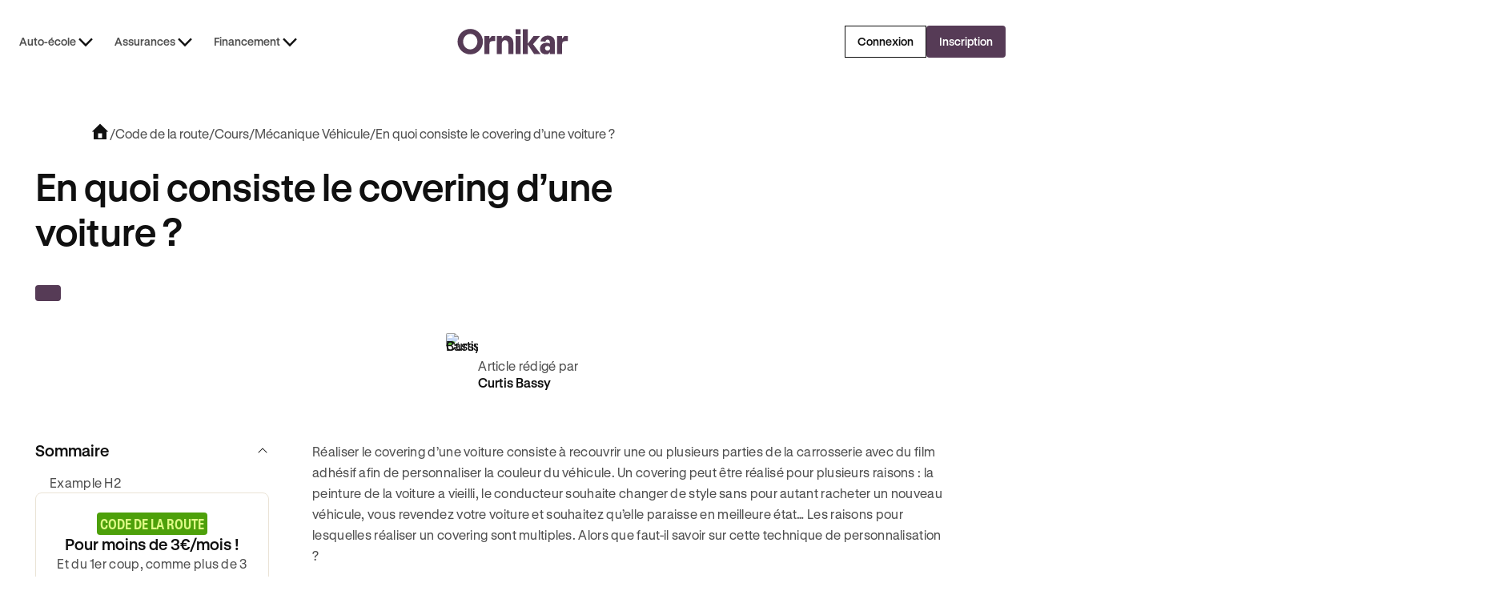

--- FILE ---
content_type: text/html
request_url: https://www.ornikar.com/code/cours/mecanique-vehicule/habitacle/covering-voiture
body_size: 36264
content:
<!DOCTYPE html><!-- Last Published: Fri Jan 09 2026 08:19:14 GMT+0000 (Coordinated Universal Time) --><html data-wf-domain="vitrine.ornikar.com" data-wf-page="686db90d88de10a1dbcbd442" data-wf-site="684ff3bd1da9316c56aafea9" lang="fr" data-wf-collection="686db90d88de10a1dbcbd41c" data-wf-item-slug="code-rr-cours-rr-mecanique-vehicule-rr-habitacle-rr-covering-voiture"><head><meta charset="utf-8"/><title>Pourquoi et comment réaliser le covering de votre voiture ?</title><meta content="Après quelques années, la peinture de votre voiture peut avoir besoin d&#x27;un coup de neuf. Plus d&#x27;informations avec Ornikar." name="description"/><meta content="Pourquoi et comment réaliser le covering de votre voiture ?" property="og:title"/><meta content="Après quelques années, la peinture de votre voiture peut avoir besoin d&#x27;un coup de neuf. Plus d&#x27;informations avec Ornikar." property="og:description"/><meta content="https://cdn.prod.website-files.com/6864d666097819db1fc2600f/68d0f3b7e96a0aeb6788b9b0_642ec332e672161633613091_f4ba04f2-6755-4ea9-9fee-82c52c6960d9_covering-carrosserie-voiture.jpeg" property="og:image"/><meta content="Pourquoi et comment réaliser le covering de votre voiture ?" property="twitter:title"/><meta content="Après quelques années, la peinture de votre voiture peut avoir besoin d&#x27;un coup de neuf. Plus d&#x27;informations avec Ornikar." property="twitter:description"/><meta content="https://cdn.prod.website-files.com/6864d666097819db1fc2600f/68d0f3b7e96a0aeb6788b9b0_642ec332e672161633613091_f4ba04f2-6755-4ea9-9fee-82c52c6960d9_covering-carrosserie-voiture.jpeg" property="twitter:image"/><meta property="og:type" content="website"/><meta content="summary_large_image" name="twitter:card"/><meta content="width=device-width, initial-scale=1" name="viewport"/><link href="https://cdn.prod.website-files.com/684ff3bd1da9316c56aafea9/css/ornikar-dev.shared.692d32c9d.min.css" rel="stylesheet" type="text/css" integrity="sha384-aS0yydRAuz7bUSStIqAsEAiS8nrlTTsHH2DX0CIrLyh92M90FOpnG0JKFYTxxUqp" crossorigin="anonymous"/><script type="text/javascript">!function(o,c){var n=c.documentElement,t=" w-mod-";n.className+=t+"js",("ontouchstart"in o||o.DocumentTouch&&c instanceof DocumentTouch)&&(n.className+=t+"touch")}(window,document);</script><link href="https://cdn.prod.website-files.com/684ff3bd1da9316c56aafea9/68cd6594b84908e0d4bb2528_Favicon.png" rel="shortcut icon" type="image/x-icon"/><link href="https://cdn.prod.website-files.com/684ff3bd1da9316c56aafea9/68cd6482de60a1f74b513ba1_Webclip.png" rel="apple-touch-icon"/><!-- Remove any scale on mobile-->
<meta name="viewport" content="width=device-width, initial-scale=1.0, maximum-scale=1.0, user-scalable=no" />

<!-- Improve font quality -->
<style>
  * {
  -webkit-font-smoothing: antialiased;
  -moz-osx-font-smoothing: grayscale;
}
</style>


<!-- Google Tag Manager -->
<script>(function(w,d,s,l,i){w[l]=w[l]||[];w[l].push({'gtm.start':
new Date().getTime(),event:'gtm.js'});var f=d.getElementsByTagName(s)[0],
j=d.createElement(s),dl=l!='dataLayer'?'&l='+l:'';j.defer=true;j.src=
'https://www.googletagmanager.com/gtm.js?id='+i+dl;f.parentNode.insertBefore(j,f);
})(window,document,'script','dataLayer','GTM-533VNT');</script>

<!-- Onklib Tracking Library -->
<script>
(function(){var vt_host="https://public-assets.ornikar.com/vitrine";var vtPath;var h=window.location.hostname;if(h==="www.ornikar.com"||h==="pro.ornikar.com"){vtPath=vt_host+'/prod/assets';}else{vtPath=vt_host+'/staging/assets';};var vtc=document.createElement('link');vtc.rel='stylesheet';vtc.href=vtPath+'/onk-lib.css';var s=document.createElement("script");s.defer=true;s.src=vtPath+'/index.js';document.head.appendChild(s);document.head.appendChild(vtc);})();
</script>

<!-- Preconnect Videos URLs -->
<link rel="preconnect" href="https://videos.ornikar.com">
<link rel="dns-prefetch" href="https://videos.ornikar.com">

<!-- AB Tasty -->
<script type="text/javascript" src="https://try.abtasty.com/779d0e4e9c6583eda65beceb7db20c6c.js"></script><!-- Finsweet Attributes -->
<script async type="module"
src="https://cdn.jsdelivr.net/npm/@finsweet/attributes@2/attributes.js"
fs-toc
></script>

<!--SEO Balise canonique-->
<link rel="canonical" href="https://www.ornikar.com/code/cours/mecanique-vehicule/habitacle/covering-voiture" /></head><body><div data-pageview_category_level2="Business" data-page-identifier="blog-template" data-article-published="2025-09-23" data-article-updated="2025-09-23" data-pageview_category_level1="EDU - Theory" class="page-wrapper"><div class="global-styles"><div class="client-first w-embed"><style>

/* Ensure all elements inherit the color from its parent */
a,
.w-input,
.w-select,
.w-tab-link,
.w-nav-link,
.w-nav-brand,
.w-dropdown-btn,
.w-dropdown-toggle,
.w-slider-arrow-left,
.w-slider-arrow-right,
.w-dropdown-link {
  color: inherit;
  text-decoration: inherit;
  font-size: inherit;
}

/* Focus state style for keyboard navigation for the focusable elements */
*[tabindex]:focus-visible,
  input[type="file"]:focus-visible {
   outline: 0.125rem solid #4d65ff;
   outline-offset: 0.125rem;
}

/* Get rid of top margin on first element in any rich text element */
.w-richtext > :not(div):first-child, .w-richtext > div:first-child > :first-child {
  margin-top: 0 !important;
}

/* Get rid of bottom margin on last element in any rich text element */
.w-richtext>:last-child, .w-richtext ol li:last-child, .w-richtext ul li:last-child {
	margin-bottom: 0 !important;
}

/* Prevent all click and hover interaction with an element */
.pointer-events-off {
	pointer-events: none;
}

/* Enables all click and hover interaction with an element */
.pointer-events-on {
  pointer-events: auto;
}

/* Create a class of .div-square which maintains a 1:1 dimension of a div */
.div-square::after {
	content: "";
	display: block;
	padding-bottom: 100%;
}

/* Make sure containers never lose their center alignment */
.container-medium,.container-small, .container-large {
	margin-right: auto !important;
  margin-left: auto !important;
}


/* Apply "..." after 3 lines of text */
.text-style-3lines {
	display: -webkit-box;
	overflow: hidden;
	-webkit-line-clamp: 3;
	-webkit-box-orient: vertical;
}

/* Apply "..." after 2 lines of text */
.text-style-2lines {
	display: -webkit-box;
	overflow: hidden;
	-webkit-line-clamp: 2;
	-webkit-box-orient: vertical;
}

/* Apply "..." after 4 lines of text */
.text-style-4lines {
	display: -webkit-box;
	overflow: hidden;
	-webkit-line-clamp: 4;
	-webkit-box-orient: vertical;
}

/* Adds inline flex display */
.display-inlineflex {
  display: inline-flex;
}

/* These classes are never overwritten */
.hide {
  display: none !important;
}

/* Remove default Webflow chevron from form select */
select{
  -webkit-appearance:none;
}


@media screen and (max-width: 991px) {
    .hide, .hide-tablet {
        display: none !important;
    }
}
  @media screen and (max-width: 767px) {
    .hide-mobile-landscape{
      display: none !important;
    }
}
  @media screen and (max-width: 479px) {
    .hide-mobile{
      display: none !important;
    }
}
 
.margin-0 {
  margin: 0rem !important;
}
  
.padding-0 {
  padding: 0rem !important;
}

.spacing-clean {
padding: 0rem !important;
margin: 0rem !important;
}

.margin-top {
  margin-right: 0rem !important;
  margin-bottom: 0rem !important;
  margin-left: 0rem !important;
}

.padding-top {
  padding-right: 0rem !important;
  padding-bottom: 0rem !important;
  padding-left: 0rem !important;
}
  
.margin-right {
  margin-top: 0rem !important;
  margin-bottom: 0rem !important;
  margin-left: 0rem !important;
}

.padding-right {
  padding-top: 0rem !important;
  padding-bottom: 0rem !important;
  padding-left: 0rem !important;
}

.margin-bottom {
  margin-top: 0rem !important;
  margin-right: 0rem !important;
  margin-left: 0rem !important;
}

.padding-bottom {
  padding-top: 0rem !important;
  padding-right: 0rem !important;
  padding-left: 0rem !important;
}

.margin-left {
  margin-top: 0rem !important;
  margin-right: 0rem !important;
  margin-bottom: 0rem !important;
}
  
.padding-left {
  padding-top: 0rem !important;
  padding-right: 0rem !important;
  padding-bottom: 0rem !important;
}
  
.margin-horizontal {
  margin-top: 0rem !important;
  margin-bottom: 0rem !important;
}

.padding-horizontal {
  padding-top: 0rem !important;
  padding-bottom: 0rem !important;
}

.margin-vertical {
  margin-right: 0rem !important;
  margin-left: 0rem !important;
}
  
.padding-vertical {
  padding-right: 0rem !important;
  padding-left: 0rem !important;
}

/* Apply "..." at 100% width */
.truncate-width { 
		width: 100%; 
    white-space: nowrap; 
    overflow: hidden; 
    text-overflow: ellipsis; 
}
/* Removes native scrollbar */
.no-scrollbar {
    -ms-overflow-style: none;
    overflow: -moz-scrollbars-none; 
}

.no-scrollbar::-webkit-scrollbar {
    display: none;
}

video {
	width: 100%;
	object-fit: cover;
}

/* remove padding of empty element */
.wf-empty {
	padding: 0;
}

svg {
	max-width: 100%;
}

</style></div><div class="styles-custom w-embed"><!-- Custom CSS on Pages-->
<style>

/* Fluid Transition between pages */
@view-transition {navigation: auto;}
  
/* Styling Icon when no text on the button */
/* Default button size - 16px padding */
[data-wf--button-size--style="default"]:has(
    .button_text.w-condition-invisible
  ) {
  padding: 16px !important;
}

/* Medium button size - 10px padding */
[data-wf--button-size--style="medium"]:has(.button_text.w-condition-invisible) {
  padding: 10px !important;
}

/* Small button size - 8px padding */
[data-wf--button-size--style="small"]:has(.button_text.w-condition-invisible) {
  padding: 8px !important;
}

/* Small button size - 16px icon width & height */
[data-wf--button-size--style="small"]:has(.button_text.w-condition-invisible)
  .button_icon {
  width: 16px !important;
  height: 16px !important;
}

/* FAQ HTML & CSS Only */
.faq_title {
 list-style: none;
}

.faq_title::-webkit-details-marker {
 display: none;
}

.faq_title::marker {
 display: none;
}

details[open] .faq_chevron-icon {
  transform: rotate(180deg);
}

details {
  /* Allow transition on non numerical values*/
  @media (prefers-reduced-motion: no-preference) {
    interpolate-size: allow-keywords;
  }

  /* Setup initial values for the slot on details */
  &::details-content {
    opacity: 0;
    block-size: 0;
    overflow-y: clip;
    transition: content-visibility 0.3s allow-discrete, opacity 0.3s,
      block-size 0.3s;
  }
  /* Value on opening */
  &[open]::details-content {
    opacity: 1;
    block-size: auto;
  }
}

/* Component Content Wrapper - Gaps between elements */
[styles-margin-bottom="0"] { margin-bottom: var(--_ui-styles-spacing---spacing--0); }
[styles-margin-bottom="4"] { margin-bottom: var(--_ui-styles-spacing---spacing--tiny); }
[styles-margin-bottom="8"] { margin-bottom: var(--_ui-styles-spacing---spacing--xxsmall); }
[styles-margin-bottom="16"] { margin-bottom: var(--_ui-styles-spacing---spacing--xsmall); }
[styles-margin-bottom="20"] { margin-bottom: var(--_ui-styles-spacing---spacing--custom1); }
[styles-margin-bottom="24"] { margin-bottom: var(--_ui-styles-spacing---spacing--small); }
[styles-margin-bottom="32"] { margin-bottom: var(--_ui-styles-spacing---spacing--medium); }
[styles-margin-bottom="40"] { margin-bottom: var(--_ui-styles-spacing---spacing--custom2); }
[styles-margin-bottom="48"] { margin-bottom: var(--_ui-styles-spacing---spacing--large); }
[styles-margin-bottom="64"] { margin-bottom: var(--_ui-styles-spacing---spacing--xlarge); }
[styles-margin-bottom="80"] { margin-bottom: var(--_ui-styles-spacing---spacing--xxlarge); }
[styles-margin-top="0"] { margin-top: var(--_ui-styles-spacing---spacing--0); }
[styles-margin-top="4"] { margin-top: var(--_ui-styles-spacing---spacing--tiny); }
[styles-margin-top="8"] { margin-top: var(--_ui-styles-spacing---spacing--xxsmall); }
[styles-margin-top="16"] { margin-top: var(--_ui-styles-spacing---spacing--xsmall); }
[styles-margin-top="24"] { margin-top:var(--_ui-styles-spacing---spacing--small); }
[styles-margin-top="32"] { margin-top: var(--_ui-styles-spacing---spacing--medium); }
[styles-margin-top="40"] { margin-top: var(--_ui-styles-spacing---spacing--custom2); }
[styles-margin-top="48"] { margin-top: var(--_ui-styles-spacing---spacing--large); }
[styles-margin-top="64"] { margin-top: var(--_ui-styles-spacing---spacing--xlarge); }
[styles-margin-top="80"] { margin-top: var(--_ui-styles-spacing---spacing--xxlarge); }


section .top_slot img {
	width: 50%;
}

.auto-tab-active {
	h3 {
  	color: var(--_semantic-colors---content--main);
  }
  p {
  	color: var(--_semantic-colors---content--subtle);
  }
}

.institutional-banner_wrapper .institutional-image {
	max-width: 150px;
}

/* Footer - Animation sur les liens */
.footer_link {
  transition: text-decoration-color 0.3s ease;
}

.footer_link:hover {
  text-decoration-color: currentColor;
}

.link_component {
  transition: text-decoration-color 0.3s ease;
}

.link_component:hover {
  text-decoration-color: currentColor;
}

/* Component List item - Cacher l'element lorsque le paragraph est vide */
[list-item="empty"]:has(p:empty) {
  display: none;
}

/* Modales */
[js-modal^="component"] {
  transition: all 0.3s ease-in-out;
}

[js-modal="wrapper"] {
  transition: all 0.3s ease-in-out;
}

/* Component Banner Promo - Passage des mots en gras + italic en surlignés */
[banner-richtext] strong em,
[banner-richtext] em strong,
[banner-richtext] b i,
[banner-richtext] i b {
  text-decoration: underline;
  font-weight: normal;
  font-style: normal;
}

/* Blog - Cacher le sticker Wrapper quand l'enfant est vide */
.sticker_wrapper:has(.sticker_content-text:empty) {
    display: none;
}

.w-pagination-previous.is-list-pagination-disabled {
	color: var(--_semantic-colors---content--disabled);
  border-color: var(--_semantic-colors---border--neutralsubtle);
  cursor: default;
}

.w-pagination-next.is-list-pagination-disabled {
	color: var(--_semantic-colors---content--disabled);
  border-color: var(--_semantic-colors---border--neutralsubtle);
  cursor: default;
}

.w-pagination-previous {
	display: flex !important;
}

[data-swiper-message="wrapper"].swiper-wrapper {
  -webkit-transition-timing-function: linear !important;
  transition-timing-function: linear !important;

}

.slider_list {
  -webkit-transition-timing-function: linear !important;
  transition-timing-function: linear !important;
}

[data-slider="slider-instructors"] .swiper-wrapper {
  -webkit-transition-timing-function: linear !important;
  transition-timing-function: linear !important;
}

/* Composants Card Articles - Animation au hover */
[article-card="hover-underline"] {
  text-decoration: none;
  transition: text-decoration 150ms ease-in-out;
}

[article-card="hover"]:hover [article-card="hover-underline"] {
  text-decoration: underline;
}

@media only screen and (min-width: 992px) {
  [data-wf--trustpilot-small--align="left"], [data-wf--trustpilot-small--align="left-dkp-center-tab"] {
  	max-width: fit-content !important;
  	left: -16px !important;
	}
}

@media only screen and (min-width: 767px) {
  [data-wf--trustpilot-small--align="left-dkp-center-mob"]{
  	max-width: fit-content !important;
  	left: -16px !important;
  }
}

[data-wf--trustpilot-small--align="center"] {
	max-width: fit-content !important;
  left: auto !important;
  margin-left: auto !important;
  margin-right: auto !important;
}

/* When the input checked, change the background of the input */
.chip_wrapper input:checked ~ .chip_custom-box {
  background-color: var(--beige--beige-2);
  border: var(--_ui-styles-spacing---stroke--width) solid var(--_semantic-colors---border--secondary);
}

/* Mettre les text link des élements cliquables en absolute pour rendre toute la card cliquable */
[text-link-absolute] a:after {
  content: "";
  position: absolute;
  z-index: 1;
  top: 0;
  left: 0;
  bottom: 0;
  right: 0;
}

[data-wf--modal-component--type-of-content='video'] .modal_size {
	background-color: transparent !important;
}

/*
@media only screen and (min-width: 992px) {
  .tabs-auto_link.auto-tab-active {
    padding-bottom: 84px;
  }
}*/

@media only screen and (max-width: 991px) {
  .tabs-auto_link.auto-tab-active {
    padding-bottom: 24px;
  }
}

/* Proof Point Vertical Item - Heading en flex vertical (par défaut) */
[data-pp-item] {
  display: flex;
  flex-direction: column;
}

/* Proof Point Vertical Item - Heading en flex horizontal (si plus de 4 enfants) */
[data-pp-list]:has(.list_item:nth-child(4)) [data-pp-item] {
  flex-direction: row;
}

/* Insurance Table Design */
/* Hide the original icon when disabled */
.insurance-disabled .icon:not(tooltip .icon) .ic-check,
.insurance-disabled .icon:not(tooltip *) .ic-check {
    display: none;
}

/* Show the new icon when disabled - but not if inside tooltip */
.insurance-disabled .icon:not(tooltip .icon)::before,
.insurance-disabled .icon:not(tooltip *)::before {
    content: "\E001";
    font-family: var(--_typography---font-styles--ornicons);
    font-size: 24px;
    color: var(--_semantic-colors---content--danger) !important;
}

/* Component Content Wrapper - Reduce margin bottom under Heading text in some cases */
[content-wrapper] [margin-variant]:has(h3.heading-s),
[content-wrapper] [margin-variant]:has(h3.heading-xs) {
  margin: 0.5rem;
}

[data-tooltip="content"]{
	opacity: 0;
}

/*
.articles_list:not(:has(.w-dyn-item:nth-child(12))) ~ .w-pagination-wrapper {
  display: none;
}*/

.w-pagination-wrapper:has(.blog_pagination-wrapper button:only-child){
	display:none;
}

/* Component Code Card */
.icon-disabled {
  opacity: 0.3;
}

[data-cms-section]:not(:has(.w-dyn-item)) {
	display: none;
}

/*
@media screen and (max-width: 992px){
  [data-segmented-control="sticky-mobile"]{
		position: sticky;
    top: 7.75rem; 
  }
}
*/

[data-wf--block-slider-instructeurs--style="light"] .list_wrapper {
	display: none;
}

/* Component Price - Alignement des items lorsque le sticker et le texte (/mois) sont cachés */
[price="wrapper"]:has([price="monthly"].w-condition-invisible):has([price="sticker-promo"].w-condition-invisible):has([price="sticker-standard"].w-condition-invisible) {
  justify-content: center;
  align-items: center;
}

[price="wrapper"]:has([price="monthly"].w-condition-invisible):has([price="sticker"].w-condition-invisible) [price="wrapper"] {
  margin-bottom: 0px;
}

/* Component Input Email */
[mail-field] {
  font-size: 0.875rem !important;
}

[navbar-dropdown-toggle].w--open .icon {
    rotate: 180deg;
}

.article-content_richtext a[button] {
    text-decoration: none;
}

/*.modal_body-wrapper .content_paragraph p:first-of-type {
	color: var(--_semantic-colors---content--main);
	font-size: var(--_typography---heading--font-size--heading-xs);
	line-height: var(--_typography---heading--line-height--heading-xs);
	font-weight: 600;
}*/

.w-dyn-empty {
    display: none !important;
}

.w-dyn-bind-empty {
    display: none !important;
}

html, body {
  overscroll-behavior-y: none;
}

</style></div><div class="css-designer w-embed"><!-- CSS only for Designing on Webflow -->
<style>

html.wf-design-mode {

/* Force tous les details à être ouverts dans le designer */
details {
    /* Simule l'état ouvert visuellement */
    .faq_chevron-icon {
        transform: rotate(180deg);
    }
    
    /* Force le contenu visible */
    &::details-content {
        opacity: 1 !important;
        block-size: auto !important;
        content-visibility: visible !important;
    }
    
    /* Override les transitions dans le designer */
    * {
        transition: none !important;
    }
}

	 /* Dans le designer, mettre à 0px pour pouvoir éditer
  [js-modal="wrapper"] {
    transform: translateY(0%);
  }*/
  
  
  [data-component="banner-promo-header"] {
    max-height: 73px;
	}

	 /* Dans le designer, mettre l'opacity à 1 pour pouvoir éditer */
  [js-modal^="component"] {
    opacity: 1;
  }

  .absolute-full {
    pointer-events:none;
  }
  
  [data-tp="widget"]{
  	display: block !important;
  }
  
  [data-wf--trustpilot-small--align="left"] {
  left: 0px !important;
	}
  
  [data-wf--trustpilot-small--align="left"], [data-wf--trustpilot-small--align="left-dkp-center-tab"]{
  left: 0px !important;
  }
  


  [data-cms-section]:not(:has(.w-dyn-item)) {
    display: block;
  }
  
[text-link-absolute] a:after {
  content: "";
  position: relative;
  z-index: 1;
  top: 0;
  left: 0;
  bottom: 0;
  right: 0;
}

}


</style></div><div class="iconly w-embed"><style>
/*!
 *  ornicons icon font. Generated by Iconly: https://iconly.io/
 */
@font-face{font-display:auto;font-family:"ornicons";font-style:normal;font-weight:400;src: url("https://cdn.prod.website-files.com/684ff3bd1da9316c56aafea9/6928266e28b7b0c188274943_iconly.woff2") format("woff2");}[class*=" ic-"],[class=ic],[class^=ic-]{display:inline-block;font-family:"ornicons"!important;font-weight:400;font-style:normal;font-variant:normal;text-rendering:auto;line-height:1;-moz-osx-font-smoothing:grayscale;-webkit-font-smoothing:antialiased}.ic-xcircle:before{content:"\e000"}.ic-x:before{content:"\e001"}.ic-magnifyingglass:before{content:"\e002"}.ic-info-circle:before{content:"\e003"}.ic-check:before{content:"\e004"}.ic-caret-up:before{content:"\e005"}.ic-caret-right:before{content:"\e006"}.ic-caret-left:before{content:"\e007"}.ic-caret-down:before{content:"\e008"}.ic-arrow-up:before{content:"\e009"}.ic-arrow-right:before{content:"\e00a"}.ic-arrow-left:before{content:"\e00b"}.ic-arrow-down:before{content:"\e00c"}.ic-youtube:before{content:"\e00d"}.ic-upload:before{content:"\e00e"}.ic-question-circle:before{content:"\e00f"}.ic-link:before{content:"\e010"}.ic-link-external:before{content:"\e011"}.ic-download:before{content:"\e012"}.ic-puzzle:before{content:"\e013"}.ic-medal-first:before{content:"\e014"}.ic-roadhorizon:before{content:"\e015"}.ic-paper:before{content:"\e016"}.ic-medal-check:before{content:"\e017"}.ic-smiley:before{content:"\e018"}.ic-clock-countdown:before{content:"\e019"}.ic-car:before{content:"\e01a"}.ic-book:before{content:"\e01b"}.ic-phone:before{content:"\e01c"}.ic-cursor-inverted:before{content:"\e01d"}.ic-cursor:before{content:"\e01e"}.ic-star:before{content:"\e01f"}.ic-pin:before{content:"\e020"}.ic-home:before{content:"\e021"}.ic-home-filled:before{content:"\e022"}.ic-help-truck:before{content:"\e023"}.ic-crosshair:before{content:"\e024"}.ic-arrow-counter-clockwise:before{content:"\e025"}.ic-arrow-clockwise:before{content:"\e026"}.ic-device-mobile:before{content:"\e027"}.ic-balance:before{content:"\e028"}.ic-timer:before{content:"\e029"}.ic-timer-fast:before{content:"\e02a"}.ic-check-hexagon:before{content:"\e02b"}.ic-shield:before{content:"\e02c"}.ic-shield-check:before{content:"\e02d"}.ic-clock:before{content:"\e02e"}.ic-headset:before{content:"\e02f"}.ic-headphones:before{content:"\e030"}.ic-trophy:before{content:"\e031"}.ic-leaf:before{content:"\e032"}.ic-thumb-up:before{content:"\e033"}.ic-thumb-down:before{content:"\e034"}.ic-piggy-bank:before{content:"\e035"}.ic-coin:before{content:"\e036"}.ic-calendar-blank:before{content:"\e037"}.ic-bell:before{content:"\e038"}.ic-trash:before{content:"\e039"}.ic-car-school:before{content:"\e03a"}.ic-car-school-face:before{content:"\e03b"}.ic-car-face:before{content:"\e03c"}.ic-student:before{content:"\e03d"}.ic-apprentice:before{content:"\e03e"}.ic-users:before{content:"\e03f"}.ic-user:before{content:"\e040"}.ic-quotes:before{content:"\e041"}.ic-new-eye:before{content:"\e042"}.ic-new-eye-slash:before{content:"\e043"}.ic-eye-closed:before{content:"\e044"}.ic-chat-circle-dots:before{content:"\e045"}.ic-heart:before{content:"\e046"}.ic-care:before{content:"\e047"}.ic-heart-filled:before{content:"\e048"}.ic-shield-lock:before{content:"\e049"}.ic-speaker-off:before{content:"\e04a"}.ic-speaker-high:before{content:"\e04b"}.ic-warning-circle:before{content:"\e04c"}.ic-gear:before{content:"\e04d"}.ic-graduation-cap:before{content:"\e04e"}.ic-pencil:before{content:"\e04f"}.ic-pencil-note:before{content:"\e050"}.ic-store-front:before{content:"\e051"}.ic-lock-key:before{content:"\e052"}.ic-lock-key-open:before{content:"\e053"}.ic-gift:before{content:"\e054"}.ic-fire:before{content:"\e055"}.ic-currency-euro:before{content:"\e056"}.ic-confetti:before{content:"\e057"}.ic-lightbulb:before{content:"\e058"}.ic-steering-wheel:before{content:"\e059"}.ic-gearbox:before{content:"\e05a"}.ic-binoculars:before{content:"\e05b"}.ic-pin-around:before{content:"\e05c"}.ic-check-circle:before{content:"\e05d"}.ic-refund-euro:before{content:"\e05e"}.ic-trend-up:before{content:"\e05f"}.ic-trend-down:before{content:"\e060"}.ic-x-twitter:before{content:"\e061"}.ic-tik-tok:before{content:"\e062"}.ic-linkedin:before{content:"\e063"}.ic-instagram:before{content:"\e064"}.ic-facebook:before{content:"\e065"}.ic-muscle:before{content:"\e066"}.ic-pin-move:before{content:"\e067"}.ic-arrow-fat-up:before{content:"\e068"}.ic-arrow-fat-right:before{content:"\e069"}.ic-arrow-fat-left:before{content:"\e06a"}.ic-arrow-fat-down:before{content:"\e06b"}.ic-suitcase:before{content:"\e06c"}.ic-backpack:before{content:"\e06d"}.ic-play:before{content:"\e06e"}.ic-gauge:before{content:"\e06f"}.ic-coins:before{content:"\e070"}.ic-arrows-counter-clockwise:before{content:"\e071"}.ic-arrows-clockwise:before{content:"\e072"}.ic-target:before{content:"\e073"}.ic-traffic-sign:before{content:"\e074"}.ic-key:before{content:"\e075"}.ic-share:before{content:"\e076"}.ic-reply:before{content:"\e077"}.ic-dots-three-vertical:before{content:"\e078"}.ic-dots-three-horizontal:before{content:"\e079"}.ic-wrench-key:before{content:"\e07a"}.ic-emergency-case:before{content:"\e07b"}.ic-pedestrians:before{content:"\e07c"}.ic-chat-circle-question:before{content:"\e07d"}.ic-siren:before{content:"\e07e"}.ic-certificate:before{content:"\e07f"}.ic-alarm:before{content:"\e080"}.ic-warning-triangle:before{content:"\e081"}.ic-warning-button:before{content:"\e082"}.ic-warehouse:before{content:"\e083"}.ic-traffic-light:before{content:"\e084"}.ic-traffic-cone:before{content:"\e085"}.ic-tire:before{content:"\e086"}.ic-tire-flat:before{content:"\e087"}.ic-signpost:before{content:"\e088"}.ic-radar:before{content:"\e089"}.ic-parking-sign:before{content:"\e08a"}.ic-licence-plate:before{content:"\e08b"}.ic-gearbox-manual:before{content:"\e08c"}.ic-gearbox-auto:before{content:"\e08d"}.ic-garage:before{content:"\e08e"}.ic-fire-truck:before{content:"\e08f"}.ic-car-glass-broken:before{content:"\e090"}.ic-car-driver:before{content:"\e091"}.ic-barrier:before{content:"\e092"}.ic-paperplane:before{content:"\e093"}.ic-chartline:before{content:"\e094"}.ic-shopping-cart:before{content:"\e095"}.ic-promotion:before{content:"\e096"}.ic-credit-card:before{content:"\e097"}.ic-basket:before{content:"\e098"}.ic-bank:before{content:"\e099"}.ic-bookmark:before{content:"\e09a"}.ic-book-bookmark:before{content:"\e09b"}.ic-signature:before{content:"\e09c"}.ic-paperclip:before{content:"\e09d"}.ic-note:before{content:"\e09e"}.ic-images:before{content:"\e09f"}.ic-image:before{content:"\e0a0"}.ic-folder:before{content:"\e0a1"}.ic-file:before{content:"\e0a2"}.ic-file-x:before{content:"\e0a3"}.ic-file-text:before{content:"\e0a4"}.ic-file-signature:before{content:"\e0a5"}.ic-file-euro:before{content:"\e0a6"}.ic-file-arrow-down:before{content:"\e0a7"}.ic-envelope:before{content:"\e0a8"}.ic-envelope-open:before{content:"\e0a9"}.ic-clipboard:before{content:"\e0aa"}.ic-clipboard-text:before{content:"\e0ab"}.ic-calendar:before{content:"\e0ac"}.ic-calendar-x:before{content:"\e0ad"}.ic-calendar-plus:before{content:"\e0ae"}.ic-calendar-check:before{content:"\e0af"}.ic-wallet:before{content:"\e0b0"}.ic-tag:before{content:"\e0b1"}.ic-video:before{content:"\e0b2"}.ic-map-trifold:before{content:"\e0b3"}.ic-hand-waving:before{content:"\e0b4"}.ic-identification-card:before{content:"\e0b5"}.ic-gavel:before{content:"\e0b6"}.ic-stamp:before{content:"\e0b7"}.ic-police-crest:before{content:"\e0b8"}.ic-sun:before{content:"\e0b9"}.ic-device-mobile-landscape:before{content:"\e0ba"}.ic-pause:before{content:"\e0bb"}.ic-play-circle:before{content:"\e0bc"}.ic-password:before{content:"\e0bd"}.ic-microphone:before{content:"\e0be"}.ic-app-ornikar:before{content:"\e0bf"}.ic-broadcast:before{content:"\e0c0"}.ic-moon-stars:before{content:"\e0c1"}.ic-water:before{content:"\e0c2"}.ic-sun-horizon:before{content:"\e0c3"}.ic-lightning:before{content:"\e0c4"}.ic-cloud-lighning:before{content:"\e0c5"}.ic-invoice:before{content:"\e0c6"}.ic-crown:before{content:"\e0c7"}.ic-camera:before{content:"\e0c8"}.ic-lifebuoy:before{content:"\e0c9"}.ic-danger:before{content:"\e0ca"}.ic-toggle-right:before{content:"\e0cb"}.ic-sign-out:before{content:"\e0cc"}.ic-phone-call:before{content:"\e0cd"}.ic-bell-ring:before{content:"\e0ce"}.ic-biohazard:before{content:"\e0cf"}.ic-fire-extinguisher:before{content:"\e0d0"}.ic-explosion:before{content:"\e0d1"}.ic-sparkle:before{content:"\e0d2"}.ic-shooting-star:before{content:"\e0d3"}.ic-magic-wand:before{content:"\e0d4"}.ic-heart-break:before{content:"\e0d5"}.ic-arrows-out:before{content:"\e0d6"}.ic-arrows-out-simple:before{content:"\e0d7"}.ic-arrows-out-cardinal:before{content:"\e0d8"}.ic-arrow-turn-down-right:before{content:"\e0d9"}.ic-ia-generated:before{content:"\e0da"}.ic-copy:before{content:"\e0db"}.ic-sort-descending:before{content:"\e0dc"}.ic-sort-ascending:before{content:"\e0dd"}.ic-sliders:before{content:"\e0de"}.ic-check-seal:before{content:"\e0df"}.ic-list:before{content:"\e0e0"}.ic-list-magnifying-glass:before{content:"\e0e1"}.ic-list-bullets:before{content:"\e0e2"}.ic-plus:before{content:"\e0e3"}.ic-minus:before{content:"\e0e4"}.ic-error:before{content:"\e0e5"}.ic-prohibit:before{content:"\e0e6"}.ic-empty:before{content:"\e0e7"}.ic-check-small:before{content:"\e0e8"}.ic-caret-up-small:before{content:"\e0e9"}.ic-caret-right-small:before{content:"\e0ea"}.ic-caret-left-small:before{content:"\e0eb"}.ic-caret-down-small:before{content:"\e0ec"}.ic-arrow-up-small:before{content:"\e0ed"}.ic-arrow-right-small:before{content:"\e0ee"}.ic-arrow-left-small:before{content:"\e0ef"}.ic-arrow-down-small:before{content:"\e0f0"}

</style></div><div class="css-animation-wcb w-embed"><style>
.wcb_notification {
	animation: pulseNotification 1500ms infinite linear;
	animation-delay: 1000ms;
}

.wcb_notification {
	animation: pulseNotificationScale 1500ms infinite linear;
	animation-delay: 1000ms;
}

.wcb_notification::before {
	content: '';
	position: absolute;
	top: 50%;
	left: 50%;
	width: 0;
	height: 0;
	background-color: white;
	border-radius: 50%;
	transform: translate(-50%, -50%);
	animation: scaleWhiteCenter 2000ms infinite linear;
	animation-delay: 100ms;
}

@keyframes pulseNotificationScale {
	0% {
		background-color: var(--functionnal--green--green-6);
	}

	33.33% {
		background-color: var(--functionnal--green--green-6);
	}

	66.66% {
		background-color: var(--functionnal--green--green-6);
	}

	100% {
		background-color: var(--functionnal--green--green-6);
	}
}

@keyframes scaleWhiteCenter {
	0% {
		width: 0;
		height: 0;
		opacity: 0;
	}

	16.66% {
		width: 0;
		height: 0;
		opacity: 1;
	}

	33.33% {
		width: 10px;
		height: 10px;
		opacity: 1;
		background-color: rgba(246, 247, 249, 0.9);
	}

	49.99% {
		width: 10px;
		height: 10px;
		opacity: 1;
	}

	50% {
		width: 0;
		height: 0;
		opacity: 0;
		background-color: var(--functionnal--green--green-6);
	}

	100% {
		width: 0;
		height: 0;
		opacity: 0;
	}
}

</style></div></div><section data-cms-section="" data-component="banner-sub-header" data-wf--banner-sub-header--background-color="main" class="banner-sub-header_wrapper"><div class="banner-sub-header"><div banner-info-list-wrapper="" class="background-highlighted sizing-x w-dyn-list"><div class="w-dyn-empty"><div>No items found.</div></div></div><div class="marquee-wrapper"><div banner-usp-list-wrapper="" class="background-emphasized max-width-full w-dyn-list marquee-component"><div class="w-dyn-empty"><div>No items found.</div></div></div></div><div class="w-embed"><style>
/*@keyframes marquee-scroll-left { 0% { transform: translateX(0); } 100% { transform: translateX(-100%); } }
@keyframes marquee-scroll-right { 0% { transform: translateX(-100%); } 100% { transform: translateX(0); } }
  
  .marquee-component .marquee-group {
    animation: marquee-scroll-left 24s linear infinite;
  }*/
</style></div></div></section><section data-name="Navbar" class="navbar-wrapper"><div><header data-component="banner-promo-header" class="promo-banner-header_wrapper"><div class="promo-banner-header_list-wrapper w-dyn-list"><div role="list" class="promo-banner-header_list w-dyn-items"><div role="listitem" class="promo-banner-header_item w-dyn-item"><div class="flex-h-center-center is-gap-xxsmall"><div data-wf--sticker--size="large-dkp-small-mob" id="" STYLE="background-color:#4DA00A; color:#DEF985;" class="sticker_wrapper w-variant-492e16f8-6a13-d06f-6d6e-659dec9896d7 sizing-x" sticker=""><div data-wf--sticker-content--variant="none" class="sticker_content-wrapper w-variant-e10385ff-db97-fe71-849f-75cfc15379de"><div class="sticker_content-text">prolongation</div></div></div><div data-component="countdown" class="show-tablet w-condition-invisible"><div js-util-countdown="true" js-util-countdown-date="" js-util-countdown-hour="" class="banner-promo_countdown-wrapper"><div class="banner-promo_countdown"><div js-util-countdown-days="" class="content-caps-custom text-color-promo">3</div><div class="content-caps-custom text-color-promo">J</div></div><div countdown-separator="" class="content-caps-l text-color-onpromo w-condition-invisible">:</div><div class="banner-promo_countdown w-condition-invisible"><div js-util-countdown-hours="" class="content-caps-custom text-color-promo">22</div><div class="content-caps-custom text-color-promo">H</div></div><div countdown-separator="" class="content-caps-l text-color-onpromo w-condition-invisible">:</div><div class="banner-promo_countdown w-condition-invisible"><div js-util-countdown-minutes="" class="content-caps-custom text-color-promo">42</div><div class="content-caps-custom text-color-promo">MIN</div></div></div></div></div><div class="promo-banner-header_text-wrapper"><div data-slider="promo-header" class="promo-banner-header_slider-wrapper swiper"><div data-swiper-message="wrapper" class="promo-banner-header-slider swiper-wrapper"><div class="content-caps-custom sizing-x w-richtext swiper-slide"><p>Promo: jusqu&#x27;à -120€ sur votre permis* jusqu&#x27;au mercredi 21/01</p></div><div class="flex-h-center-center is-gap-tiny w-condition-invisible swiper-slide"><div data-wf--icon--size="xsmall-20px" class="icon w-variant-85230b42-12b8-85bc-39ba-3b24c2749c16"><icons data-wf--icon-couleur--couleur="main" class="icon_couleur ic-arrow-right"></icons></div><div class="content-caps-custom sizing-x w-dyn-bind-empty"></div><div data-wf--icon--size="xsmall-20px" class="icon w-variant-85230b42-12b8-85bc-39ba-3b24c2749c16"><icons data-wf--icon-couleur--couleur="main" class="icon_couleur ic-arrow-left"></icons></div></div><div class="content-caps-custom sizing-x show-mobile-landscape w-richtext swiper-slide"><p>Promo: jusqu&#x27;à -120€ sur votre permis* jusqu&#x27;au mercredi 21/01</p></div><div class="show-mobile-landscape w-condition-invisible swiper-slide"><div class="flex-h-center-center is-gap-tiny"><div data-wf--icon--size="xsmall-20px" class="icon w-variant-85230b42-12b8-85bc-39ba-3b24c2749c16"><icons data-wf--icon-couleur--couleur="main" class="icon_couleur ic-arrow-right"></icons></div><div class="content-caps-custom sizing-x w-dyn-bind-empty"></div><div data-wf--icon--size="xsmall-20px" class="icon w-variant-85230b42-12b8-85bc-39ba-3b24c2749c16"><icons data-wf--icon-couleur--couleur="main" class="icon_couleur ic-arrow-left"></icons></div></div></div><div class="content-caps-custom sizing-x show-mobile-landscape w-richtext swiper-slide"><p>Promo: jusqu&#x27;à -120€ sur votre permis* jusqu&#x27;au mercredi 21/01</p></div><div class="show-mobile-landscape w-condition-invisible swiper-slide"><div class="flex-h-center-center is-gap-tiny show-mobile-landscape"><div data-wf--icon--size="xsmall-20px" class="icon w-variant-85230b42-12b8-85bc-39ba-3b24c2749c16"><icons data-wf--icon-couleur--couleur="main" class="icon_couleur ic-arrow-right"></icons></div><div class="content-caps-custom sizing-x w-dyn-bind-empty"></div><div data-wf--icon--size="xsmall-20px" class="icon w-variant-85230b42-12b8-85bc-39ba-3b24c2749c16"><icons data-wf--icon-couleur--couleur="main" class="icon_couleur ic-arrow-left"></icons></div></div></div></div><div class="promo-banner-header_gradient-left show-mobile-landscape"></div><div class="promo-banner-header_gradient-right show-mobile-landscape"></div></div><div data-component="countdown" class="hide-tablet w-condition-invisible"><div js-util-countdown-hour="" js-util-countdown="true" js-util-countdown-date="" class="banner-promo_countdown-wrapper"><div class="banner-promo_countdown"><div js-util-countdown-days="" class="content-caps-custom text-color-promo">3</div><div class="content-caps-custom text-color-promo">J</div></div><div countdown-separator="" class="content-caps-l text-color-onpromo w-condition-invisible">:</div><div class="banner-promo_countdown w-condition-invisible"><div js-util-countdown-hours="" class="content-caps-custom text-color-promo">22</div><div class="content-caps-custom text-color-promo">H</div></div><div countdown-separator="" class="content-caps-l text-color-onpromo w-condition-invisible">:</div><div class="banner-promo_countdown w-condition-invisible"><div js-util-countdown-minutes="" class="content-caps-custom text-color-promo">42</div><div class="content-caps-custom text-color-promo">MIN</div></div></div></div><div banner-text-1="" class="banner-promo_text-wrapper-1"><div class="content-caps-custom w-richtext"><p>J&#x27;en profite !</p></div></div></div><div data-wf--sticker--size="large" id="" STYLE="background-color:#4DA00A; color:#DEF985;" class="sticker_wrapper hide-tablet sizing-x" sticker="hide-responsive"><div data-wf--sticker-content--variant="none" class="sticker_content-wrapper w-variant-e10385ff-db97-fe71-849f-75cfc15379de"><div class="sticker_content-text">prolongation</div></div></div><div banner-text-2="" class="banner-promo_text-wrapper-2"><div class="content-caps-custom w-richtext"><p>J&#x27;en profite !</p></div></div><a href="https://app.ornikar.com/inscription" class="absolute-full w-inline-block"></a></div></div></div><div class="css-page w-embed"><style>

@media screen and (min-width: 992px) and (max-width: 1100px) {
  [banner-text-2] {
    display: flex;
    justify-content: center;
    align-items: center;
  }
  
  [banner-text-1] {
    display: none;
  }
  
  [sticker="hide-responsive"] {
    display: none;
  }
}


@keyframes blink {
  0% {
    opacity: 0;
  }
  50% {
    opacity: 1;
  }
  100% {
    opacity: 0;
  }
}

[countdown-separator] {
  animation: blink 1s infinite;
}
</style></div></header></div><div><div data-animation="default" class="navbar w-nav" data-easing2="ease" data-wf--navbar--background-color="main" data-easing="ease" data-collapse="medium" role="banner" data-duration="400" data-component="navbar"><div class="navbar_container"><div class="navbar_menu-button w-nav-button"><div class="menu-icon"><div menu-icon-wrapper="" class="menu-icon_wrapper"><div menu-icon-line-top="" class="menu-icon_line-top"></div><div menu-icon-line-middle="" class="menu-icon_line-middle"><div menu-icon-line-middle-top="" class="menu-icon_line-middle-top"></div><div menu-icon-line-middle-base="" class="menu-icon_line-middle-base"></div></div><div menu-icon-line-bottom="" class="menu-icon_line-bottom"></div></div></div></div><nav role="navigation" class="navbar_menu-wrapper w-nav-menu"><div navbar-menu="" class="navbar_menu"><div class="navbar_menu-top"><div data-delay="200" data-hover="true" class="navbar_menu-dropdown w-dropdown"><div navbar-dropdown-toggle="" class="navbar_dropdown-toggle navbar_dropdown-first w-dropdown-toggle"><div class="label-m hide-tablet">Auto-école</div><div class="heading-xs show-tablet">Auto-école</div><div data-wf--icon--size="xtiny-12px" class="icon w-variant-09517c58-1d32-0a16-67d6-9317cc2f8d52"><icons data-wf--icon-couleur--couleur="subtle" class="icon_couleur w-variant-94e1382a-0a7c-8aa2-8162-9791a9b3403f ic-caret-down-small"></icons></div></div><nav navbar-dropdown-list="" class="navbar_dropdown-list w-dropdown-list"><div navbar-dropdown-grid-wrapper="" class="navbar_dropdown-grid-wrapper"><div class="w-layout-grid navbar_dropdown-grid"><div class="navbar_dropdown-column"><div cta_action="" tracking="on" cta_name="" cta_placement="Navbar" class="margin-bottom margin-xxsmall"><div class="flex-h-left-center is-gap-tiny"><div data-wf--icon--size="small-24px" class="icon"><icons data-wf--icon-couleur--couleur="main" class="icon_couleur ic-car"></icons></div><div class="hide-tablet sizing-x"><div class="content-caps-m">Nos offres auto-école</div></div><div class="show-tablet sizing-x"><div class="content-caps-m">Nos offres auto-école</div></div><div class="max-width-full"><div class="navbar_dropdown-line-wrapper"><div class="navbar_dropdown-line"></div></div></div></div></div><a cta_action="" tracking="on" cta_name="" cta_placement="Navbar" href="/code" class="navbar_dropdown-link-wrapper w-inline-block"><div class="navbar_dropdown-link"><div class="navbar_dropdown-link-content"><div class="text-body-m text-color-main">Code de la route</div></div><div class="icon-1x1-xxsmall w-embed"><svg width="7" height="10" viewBox="0 0 7 10" fill="none" xmlns="http://www.w3.org/2000/svg">
<path d="M1 9L5 5L1 1" stroke="currentColor" stroke-width="1.5"/>
</svg></div></div></a><a cta_action="" tracking="on" cta_name="" cta_placement="Navbar" href="/permis" class="navbar_dropdown-link-wrapper w-inline-block"><div class="navbar_dropdown-link"><div class="navbar_dropdown-link-content"><div class="text-body-m text-color-main">Permis de conduire</div><div data-wf--sticker--size="small" id="" STYLE="" class="sticker_wrapper w-variant-60130f9d-d5c6-1c0c-6974-687a1664ff1e" sticker=""><div data-wf--sticker-content--variant="lightning" class="sticker_content-wrapper w-variant-d51d4c40-d151-9c0f-dca9-9642943f1132"><div class="sticker_content-text">Promo</div></div></div></div><div class="icon-1x1-xxsmall w-embed"><svg width="7" height="10" viewBox="0 0 7 10" fill="none" xmlns="http://www.w3.org/2000/svg">
<path d="M1 9L5 5L1 1" stroke="currentColor" stroke-width="1.5"/>
</svg></div></div></a><a cta_action="" tracking="on" cta_name="" cta_placement="Navbar" href="https://www.ornikar.com/permis/demarches/financer-permis/cpf" class="navbar_dropdown-link-wrapper w-inline-block"><div class="navbar_dropdown-link"><div class="navbar_dropdown-link-content"><div class="text-body-m text-color-main">Permis de conduire CPF</div><div data-wf--sticker--size="small" id="" STYLE="" class="sticker_wrapper w-variant-60130f9d-d5c6-1c0c-6974-687a1664ff1e" sticker=""><div data-wf--sticker-content--variant="dark-blue" class="sticker_content-wrapper w-variant-5b4002a7-1910-08cb-a303-5c336e8f992a"><div class="sticker_content-text">Dès 100€</div></div></div></div><div class="icon-1x1-xxsmall w-embed"><svg width="7" height="10" viewBox="0 0 7 10" fill="none" xmlns="http://www.w3.org/2000/svg">
<path d="M1 9L5 5L1 1" stroke="currentColor" stroke-width="1.5"/>
</svg></div></div></a><obf-link data-o="aHR0cHM6Ly9jbHViLm9ybmlrYXIuY29tL3Blcm1pcy1hY2NlbGVyZS9scA==" tracking="on" cta_name="" cta_placement="Navbar" cta_action="" class="navbar_dropdown-link-wrapper"><div class="navbar_dropdown-link"><div class="navbar_dropdown-link-content"><div class="text-body-m text-color-main">Permis accéléré (IDF &amp; Nantes)</div></div><div class="icon-1x1-xxsmall w-embed"><svg width="7" height="10" viewBox="0 0 7 10" fill="none" xmlns="http://www.w3.org/2000/svg">
<path d="M1 9L5 5L1 1" stroke="currentColor" stroke-width="1.5"/>
</svg></div></div></obf-link><a cta_action="" tracking="on" cta_name="" cta_placement="Navbar" href="/conduite-accompagnee" class="navbar_dropdown-link-wrapper w-inline-block"><div class="navbar_dropdown-link"><div class="navbar_dropdown-link-content"><div class="text-body-m text-color-main">Conduite accompagnée</div></div><div class="icon-1x1-xxsmall w-embed"><svg width="7" height="10" viewBox="0 0 7 10" fill="none" xmlns="http://www.w3.org/2000/svg">
<path d="M1 9L5 5L1 1" stroke="currentColor" stroke-width="1.5"/>
</svg></div></div></a></div><div class="navbar_dropdown-column"><div cta_action="" tracking="on" cta_name="" cta_placement="Navbar" class="margin-bottom margin-xxsmall"><div class="flex-h-left-center is-gap-tiny"><div data-wf--icon--size="small-24px" class="icon"><icons data-wf--icon-couleur--couleur="main" class="icon_couleur ic-suitcase"></icons></div><div class="hide-tablet sizing-x"><div class="content-caps-m">Autres Formations</div></div><div class="show-tablet sizing-x"><div class="content-caps-m">Autres Formations</div></div><div class="max-width-full"><div class="navbar_dropdown-line-wrapper"><div class="navbar_dropdown-line"></div></div></div></div></div><a cta_action="" tracking="on" cta_name="" cta_placement="Navbar" href="https://www.ornikar.com/stage" target="_blank" class="navbar_dropdown-link-wrapper w-inline-block"><div class="navbar_dropdown-link"><div class="navbar_dropdown-link-content"><div class="text-body-m text-color-main">Stage de récupération de points</div><div data-wf--sticker--size="small" id="" STYLE="" class="sticker_wrapper w-variant-60130f9d-d5c6-1c0c-6974-687a1664ff1e" sticker=""><div data-wf--sticker-content--variant="green" class="sticker_content-wrapper"><div class="sticker_content-text">Nouveau</div></div></div></div><div class="icon-1x1-xxsmall w-embed"><svg width="7" height="10" viewBox="0 0 7 10" fill="none" xmlns="http://www.w3.org/2000/svg">
<path d="M1 9L5 5L1 1" stroke="currentColor" stroke-width="1.5"/>
</svg></div></div></a><a cta_action="" tracking="on" cta_name="" cta_placement="Navbar" href="https://formation-pro.ornikar.com/" class="navbar_dropdown-link-wrapper w-inline-block"><div class="navbar_dropdown-link"><div class="navbar_dropdown-link-content"><div class="text-body-m text-color-main">Formations à la sécurité routière</div></div><div class="icon-1x1-xxsmall w-embed"><svg width="7" height="10" viewBox="0 0 7 10" fill="none" xmlns="http://www.w3.org/2000/svg">
<path d="M1 9L5 5L1 1" stroke="currentColor" stroke-width="1.5"/>
</svg></div></div></a><div class="spacer-custom2"></div><div cta_action="" tracking="on" cta_name="" cta_placement="Navbar" class="margin-bottom margin-xxsmall"><div class="flex-h-left-center is-gap-tiny"><div data-wf--icon--size="small-24px" class="icon"><icons data-wf--icon-couleur--couleur="main" class="icon_couleur ic-chat-circle-question"></icons></div><div class="hide-tablet sizing-x"><div class="content-caps-m">Besoin d&#x27;aide ?</div></div><div class="show-tablet sizing-x"><div class="content-caps-m">Besoin d&#x27;aide ?</div></div><div class="max-width-full"><div class="navbar_dropdown-line-wrapper"><div class="navbar_dropdown-line"></div></div></div></div></div><obf-link data-o="aHR0cHM6Ly93d3cub3JuaWthci5jb20vY2hvaXNpci1hdXRvLWVjb2xlLWVuZmFudA==" tracking="on" cta_name="" cta_placement="Navbar" cta_action="" class="navbar_dropdown-link-wrapper"><div class="navbar_dropdown-link"><div class="navbar_dropdown-link-content"><div class="text-body-m text-color-main">Vous êtes parent ?</div></div><div class="icon-1x1-xxsmall w-embed"><svg width="7" height="10" viewBox="0 0 7 10" fill="none" xmlns="http://www.w3.org/2000/svg">
<path d="M1 9L5 5L1 1" stroke="currentColor" stroke-width="1.5"/>
</svg></div></div></obf-link><obf-link data-o="aHR0cHM6Ly9zdXJ2ZXkuc3VydmljYXRlLmNvbS8wMzY4NGI2Nzg4MjU5ZTM0" tracking="on" cta_name="" cta_placement="Navbar" cta_action="" class="navbar_dropdown-link-wrapper"><div class="navbar_dropdown-link"><div class="navbar_dropdown-link-content"><div class="text-body-m text-color-main">Acheter par téléphone</div></div><div class="icon-1x1-xxsmall w-embed"><svg width="7" height="10" viewBox="0 0 7 10" fill="none" xmlns="http://www.w3.org/2000/svg">
<path d="M1 9L5 5L1 1" stroke="currentColor" stroke-width="1.5"/>
</svg></div></div></obf-link><obf-link data-o="aHR0cHM6Ly9haWRlLm9ybmlrYXIuY29tL2hjL2Zy" tracking="on" cta_name="" cta_placement="Navbar" cta_action="" class="navbar_dropdown-link-wrapper"><div class="navbar_dropdown-link"><div class="navbar_dropdown-link-content"><div class="text-body-m text-color-main">FAQ</div></div><div class="icon-1x1-xxsmall w-embed"><svg width="7" height="10" viewBox="0 0 7 10" fill="none" xmlns="http://www.w3.org/2000/svg">
<path d="M1 9L5 5L1 1" stroke="currentColor" stroke-width="1.5"/>
</svg></div></div></obf-link></div><div data-wf--navbar-card--image-image-type="image" class="navbar_card"><div class="navbar_card-image-wrapper"><img src="https://cdn.prod.website-files.com/684ff3bd1da9316c56aafea9/68d56241e0b00d198d6f72dd_promo-menu.avif" loading="lazy" alt="" class="navbar_card-image"/><div class="navbar_card-sticker-wrapper"><div data-wf--sticker--size="small" id="" STYLE="" class="sticker_wrapper w-variant-60130f9d-d5c6-1c0c-6974-687a1664ff1e" sticker=""><div data-wf--sticker-content--variant="lightning" class="sticker_content-wrapper w-variant-d51d4c40-d151-9c0f-dca9-9642943f1132"><div class="sticker_content-text">promo</div></div></div></div></div><div class="flex-v-stretch-spacebtw is-gap-small"><div class="flex-v-left-top is-gap-xxsmall"><p class="heading-s">Nos packs permis jusqu&#x27;à -120€</p><p class="text-body-s text-style-3lines">Avec possibilité de financement en 4x sans frais ou via le CPF.</p></div><a class="button_wrap w-variant-0ef64116-eb78-b2c8-a545-c77df9bef893 w-inline-block max-width-full-mobile-landscape" cta_action="" js-modal="trigger" data-wf--button--global-style="primary-outlined" href="/permis" button="" cta_placement="" tracking="on" event="" cta_name=""><div data-wf--button-size--size="medium-default" class="button_content"><div data-wf--button-layout--layout="normal" class="button_layout"><div class="button_text">J&#x27;en profite</div></div></div></a></div></div></div></div></nav></div><div data-delay="200" data-hover="true" class="navbar_menu-dropdown w-dropdown"><div navbar-dropdown-toggle="" class="navbar_dropdown-toggle w-dropdown-toggle"><div class="label-m hide-tablet">Assurances</div><div class="heading-xs show-tablet">Assurance</div><div data-wf--icon--size="xtiny-12px" class="icon w-variant-09517c58-1d32-0a16-67d6-9317cc2f8d52"><icons data-wf--icon-couleur--couleur="subtle" class="icon_couleur w-variant-94e1382a-0a7c-8aa2-8162-9791a9b3403f ic-caret-down-small"></icons></div></div><nav navbar-dropdown-list="" class="navbar_dropdown-list w-dropdown-list"><div navbar-dropdown-grid-wrapper="" class="navbar_dropdown-grid-wrapper"><div class="w-layout-grid navbar_dropdown-grid"><div class="navbar_dropdown-column"><div cta_action="" tracking="on" cta_name="" cta_placement="Navbar" class="margin-bottom margin-xxsmall"><div class="flex-h-left-center is-gap-tiny"><div data-wf--icon--size="small-24px" class="icon"><icons data-wf--icon-couleur--couleur="main" class="icon_couleur ic-shield-check"></icons></div><div class="hide-tablet sizing-x"><div class="content-caps-m">Nos offres assurance</div></div><div class="show-tablet sizing-x"><div class="content-caps-m">Nos offres assurance</div></div><div class="max-width-full"><div class="navbar_dropdown-line-wrapper"><div class="navbar_dropdown-line"></div></div></div></div></div><a cta_action="" tracking="on" cta_name="" cta_placement="Navbar" href="/assurance-auto" class="navbar_dropdown-link-wrapper w-inline-block"><div class="navbar_dropdown-link"><div class="navbar_dropdown-link-content"><div class="text-body-m text-color-main">Assurance auto</div></div><div class="icon-1x1-xxsmall w-embed"><svg width="7" height="10" viewBox="0 0 7 10" fill="none" xmlns="http://www.w3.org/2000/svg">
<path d="M1 9L5 5L1 1" stroke="currentColor" stroke-width="1.5"/>
</svg></div></div></a><a cta_action="" tracking="on" cta_name="" cta_placement="Navbar" href="/assurance-auto-jeune-conducteur" class="navbar_dropdown-link-wrapper w-inline-block"><div class="navbar_dropdown-link"><div class="navbar_dropdown-link-content"><div class="text-body-m text-color-main">Assurance auto jeune conducteur</div></div><div class="icon-1x1-xxsmall w-embed"><svg width="7" height="10" viewBox="0 0 7 10" fill="none" xmlns="http://www.w3.org/2000/svg">
<path d="M1 9L5 5L1 1" stroke="currentColor" stroke-width="1.5"/>
</svg></div></div></a><a cta_action="" tracking="on" cta_name="" cta_placement="Navbar" href="/assurance-habitation" class="navbar_dropdown-link-wrapper w-inline-block"><div class="navbar_dropdown-link"><div class="navbar_dropdown-link-content"><div class="text-body-m text-color-main">Assurance habitation</div><div data-wf--sticker--size="small" id="" STYLE="" class="sticker_wrapper w-variant-60130f9d-d5c6-1c0c-6974-687a1664ff1e" sticker=""><div data-wf--sticker-content--variant="green" class="sticker_content-wrapper"><div class="sticker_content-text">Nouveau</div></div></div></div><div class="icon-1x1-xxsmall w-embed"><svg width="7" height="10" viewBox="0 0 7 10" fill="none" xmlns="http://www.w3.org/2000/svg">
<path d="M1 9L5 5L1 1" stroke="currentColor" stroke-width="1.5"/>
</svg></div></div></a></div><div class="navbar_dropdown-column"><div cta_action="" tracking="on" cta_name="" cta_placement="Navbar" class="margin-bottom margin-xxsmall"><div class="flex-h-left-center is-gap-tiny"><div data-wf--icon--size="small-24px" class="icon"><icons data-wf--icon-couleur--couleur="main" class="icon_couleur ic-chat-circle-question"></icons></div><div class="hide-tablet sizing-x"><div class="content-caps-m">besoin d&#x27;aide ?</div></div><div class="show-tablet sizing-x"><div class="content-caps-m">besoin d&#x27;aide ?</div></div><div class="max-width-full"><div class="navbar_dropdown-line-wrapper"><div class="navbar_dropdown-line"></div></div></div></div></div><obf-link data-o="aHR0cHM6Ly9zdXJ2ZXkuc3VydmljYXRlLmNvbS84MmUzODZjZDQ5NzM0NjA2Lw==" tracking="on" cta_name="" cta_placement="Navbar" cta_action="" class="navbar_dropdown-link-wrapper"><div class="navbar_dropdown-link"><div class="navbar_dropdown-link-content"><div class="text-body-m text-color-main">Contacter un conseiller</div></div><div class="icon-1x1-xxsmall w-embed"><svg width="7" height="10" viewBox="0 0 7 10" fill="none" xmlns="http://www.w3.org/2000/svg">
<path d="M1 9L5 5L1 1" stroke="currentColor" stroke-width="1.5"/>
</svg></div></div></obf-link><a cta_action="" tracking="on" cta_name="" cta_placement="Navbar" href="https://www.ornikar.com/assurance-auto/couverture/tiers-ou-tous-risques" class="navbar_dropdown-link-wrapper w-inline-block"><div class="navbar_dropdown-link"><div class="navbar_dropdown-link-content"><div class="text-body-m text-color-main">Assurance auto au tiers ou tous risques : que choisir ?</div></div><div class="icon-1x1-xxsmall w-embed"><svg width="7" height="10" viewBox="0 0 7 10" fill="none" xmlns="http://www.w3.org/2000/svg">
<path d="M1 9L5 5L1 1" stroke="currentColor" stroke-width="1.5"/>
</svg></div></div></a><a cta_action="" tracking="on" cta_name="" cta_placement="Navbar" href="https://www.ornikar.com/assurance-auto/sinistre/malus/calcul-bonus-malus" class="navbar_dropdown-link-wrapper w-inline-block"><div class="navbar_dropdown-link"><div class="navbar_dropdown-link-content"><div class="text-body-m text-color-main">Calculer son bonus malus</div></div><div class="icon-1x1-xxsmall w-embed"><svg width="7" height="10" viewBox="0 0 7 10" fill="none" xmlns="http://www.w3.org/2000/svg">
<path d="M1 9L5 5L1 1" stroke="currentColor" stroke-width="1.5"/>
</svg></div></div></a><a cta_action="" tracking="on" cta_name="" cta_placement="Navbar" href="https://www.ornikar.com/assurance-auto/administratif/resiliation" class="navbar_dropdown-link-wrapper w-inline-block"><div class="navbar_dropdown-link"><div class="navbar_dropdown-link-content"><div class="text-body-m text-color-main">Résilier son assurance auto</div></div><div class="icon-1x1-xxsmall w-embed"><svg width="7" height="10" viewBox="0 0 7 10" fill="none" xmlns="http://www.w3.org/2000/svg">
<path d="M1 9L5 5L1 1" stroke="currentColor" stroke-width="1.5"/>
</svg></div></div></a><a cta_action="" tracking="on" cta_name="" cta_placement="Navbar" href="https://www.ornikar.com/blog/assurance-auto" class="navbar_dropdown-link-wrapper w-inline-block"><div class="navbar_dropdown-link"><div class="navbar_dropdown-link-content"><div class="text-body-m text-color-main">Tous nos conseils &amp; guides</div></div><div class="icon-1x1-xxsmall w-embed"><svg width="7" height="10" viewBox="0 0 7 10" fill="none" xmlns="http://www.w3.org/2000/svg">
<path d="M1 9L5 5L1 1" stroke="currentColor" stroke-width="1.5"/>
</svg></div></div></a></div><div data-wf--navbar-card--image-image-type="logo" class="navbar_card"><div class="navbar_card-image-wrapper w-variant-9f0cc698-1ac9-b9bb-5754-cac45e5a7a70"><img src="https://cdn.prod.website-files.com/684ff3bd1da9316c56aafea9/68b9b68e09880ffcbbf04eef_illu-Road.avif" loading="lazy" alt="" class="navbar_card-image w-variant-9f0cc698-1ac9-b9bb-5754-cac45e5a7a70"/><div class="navbar_card-sticker-wrapper"></div></div><div class="flex-v-stretch-spacebtw is-gap-small"><div class="flex-v-left-top is-gap-xxsmall"><p class="heading-s">Ornikar, plus de 10 ans d&#x27;expertise en sécurité routière !</p><p class="text-body-s text-style-3lines">Grâce à notre compréhension des comportements routiers, on vous propose une assurance qui vous protège au mieux.</p></div><a class="button_wrap w-variant-0ef64116-eb78-b2c8-a545-c77df9bef893 w-inline-block max-width-full-mobile-landscape" cta_action="" js-modal="trigger" data-wf--button--global-style="primary-outlined" href="/assurance-auto" button="" cta_placement="" tracking="on" event="" cta_name=""><div data-wf--button-size--size="medium-default" class="button_content"><div data-wf--button-layout--layout="normal" class="button_layout"><div class="button_text">En savoir plus</div></div></div></a></div></div></div></div></nav></div><div data-delay="200" data-hover="true" class="navbar_menu-dropdown w-dropdown"><div navbar-dropdown-toggle="" class="navbar_dropdown-toggle w-dropdown-toggle"><div class="label-m hide-tablet">Financement</div><div class="heading-xs show-tablet">Financement</div><div data-wf--icon--size="xtiny-12px" class="icon w-variant-09517c58-1d32-0a16-67d6-9317cc2f8d52"><icons data-wf--icon-couleur--couleur="inherit" class="icon_couleur w-variant-cfc851a2-6470-dad2-8d0f-db54e29a5aaf ic-caret-down-small"></icons></div></div><nav navbar-dropdown-list="" class="navbar_dropdown-list w-dropdown-list"><div navbar-dropdown-grid-wrapper="" class="navbar_dropdown-grid-wrapper"><div class="w-layout-grid navbar_dropdown-grid"><div class="navbar_dropdown-column"><div cta_action="" tracking="on" cta_name="" cta_placement="Navbar" class="margin-bottom margin-xxsmall"><div class="flex-h-left-center is-gap-tiny"><div data-wf--icon--size="small-24px" class="icon"><icons data-wf--icon-couleur--couleur="main" class="icon_couleur ic-piggy-bank"></icons></div><div class="hide-tablet sizing-x"><div class="content-caps-m">Nos offres financement</div></div><div class="show-tablet sizing-x"><div class="content-caps-m">Nos offres financement</div></div><div class="max-width-full"><div class="navbar_dropdown-line-wrapper"><div class="navbar_dropdown-line"></div></div></div></div></div><a cta_action="" tracking="on" cta_name="" cta_placement="Navbar" href="https://www.ornikar.com/permis/demarches/financer-permis/cpf" class="navbar_dropdown-link-wrapper w-inline-block"><div class="navbar_dropdown-link"><div class="navbar_dropdown-link-content"><div class="text-body-m text-color-main">Financement CPF</div><div data-wf--sticker--size="small" id="" STYLE="" class="sticker_wrapper w-variant-60130f9d-d5c6-1c0c-6974-687a1664ff1e" sticker=""><div data-wf--sticker-content--variant="dark-blue" class="sticker_content-wrapper w-variant-5b4002a7-1910-08cb-a303-5c336e8f992a"><div class="sticker_content-text">Permis dès 100€</div></div></div></div><div class="icon-1x1-xxsmall w-embed"><svg width="7" height="10" viewBox="0 0 7 10" fill="none" xmlns="http://www.w3.org/2000/svg">
<path d="M1 9L5 5L1 1" stroke="currentColor" stroke-width="1.5"/>
</svg></div></div></a><a cta_action="" tracking="on" cta_name="" cta_placement="Navbar" href="https://www.ornikar.com/permis/demarches/financer-permis" class="navbar_dropdown-link-wrapper w-inline-block"><div class="navbar_dropdown-link"><div class="navbar_dropdown-link-content"><div class="text-body-m text-color-main">Paiement fractionné</div><div data-wf--sticker--size="small" id="" STYLE="" class="sticker_wrapper w-variant-60130f9d-d5c6-1c0c-6974-687a1664ff1e" sticker=""><div data-wf--sticker-content--variant="pink" class="sticker_content-wrapper w-variant-f722601b-46dc-58fb-5da3-47aeb4aa806e"><div class="sticker_content-text">4x sans frais</div></div></div></div><div class="icon-1x1-xxsmall w-embed"><svg width="7" height="10" viewBox="0 0 7 10" fill="none" xmlns="http://www.w3.org/2000/svg">
<path d="M1 9L5 5L1 1" stroke="currentColor" stroke-width="1.5"/>
</svg></div></div></a><a cta_action="" tracking="on" cta_name="" cta_placement="Navbar" href="https://club.ornikar.com/" target="_blank" class="navbar_dropdown-link-wrapper w-inline-block"><div class="navbar_dropdown-link"><div class="navbar_dropdown-link-content"><div class="text-body-m text-color-main">Bon plans partenaires Club Ornikar</div><div data-wf--sticker--size="small" id="" STYLE="" class="sticker_wrapper w-variant-60130f9d-d5c6-1c0c-6974-687a1664ff1e" sticker=""><div data-wf--sticker-content--variant="green" class="sticker_content-wrapper"><div class="sticker_content-text">NOUVEAU</div></div></div></div><div class="icon-1x1-xxsmall w-embed"><svg width="7" height="10" viewBox="0 0 7 10" fill="none" xmlns="http://www.w3.org/2000/svg">
<path d="M1 9L5 5L1 1" stroke="currentColor" stroke-width="1.5"/>
</svg></div></div></a></div><div class="navbar_dropdown-column"><div cta_action="" tracking="on" cta_name="" cta_placement="Navbar" class="margin-bottom margin-xxsmall"><div class="flex-h-left-center is-gap-tiny"><div data-wf--icon--size="small-24px" class="icon"><icons data-wf--icon-couleur--couleur="main" class="icon_couleur ic-chat-circle-question"></icons></div><div class="hide-tablet sizing-x"><div class="content-caps-m">Besoin d&#x27;aide ?</div></div><div class="show-tablet sizing-x"><div class="content-caps-m">Besoin d&#x27;aide</div></div><div class="max-width-full"><div class="navbar_dropdown-line-wrapper"><div class="navbar_dropdown-line"></div></div></div></div></div><obf-link data-o="aHR0cHM6Ly9zdXJ2ZXkuc3VydmljYXRlLmNvbS8wMzY4NGI2Nzg4MjU5ZTM0Lw==" tracking="on" cta_name="" cta_placement="Navbar" cta_action="" class="navbar_dropdown-link-wrapper"><div class="navbar_dropdown-link"><div class="navbar_dropdown-link-content"><div class="text-body-m text-color-main">Contacter un conseiller</div></div><div class="icon-1x1-xxsmall w-embed"><svg width="7" height="10" viewBox="0 0 7 10" fill="none" xmlns="http://www.w3.org/2000/svg">
<path d="M1 9L5 5L1 1" stroke="currentColor" stroke-width="1.5"/>
</svg></div></div></obf-link><obf-link data-o="aHR0cHM6Ly9haWRlLm9ybmlrYXIuY29tL2hjL2Zy" tracking="on" cta_name="" cta_placement="Navbar" cta_action="" class="navbar_dropdown-link-wrapper"><div class="navbar_dropdown-link"><div class="navbar_dropdown-link-content"><div class="text-body-m text-color-main">FAQ</div></div><div class="icon-1x1-xxsmall w-embed"><svg width="7" height="10" viewBox="0 0 7 10" fill="none" xmlns="http://www.w3.org/2000/svg">
<path d="M1 9L5 5L1 1" stroke="currentColor" stroke-width="1.5"/>
</svg></div></div></obf-link><a cta_action="" tracking="on" cta_name="" cta_placement="Navbar" href="https://www.ornikar.com/blog/permis/demarches" target="_blank" class="navbar_dropdown-link-wrapper w-inline-block"><div class="navbar_dropdown-link"><div class="navbar_dropdown-link-content"><div class="text-body-m text-color-main">Tous nos conseils et guide</div></div><div class="icon-1x1-xxsmall w-embed"><svg width="7" height="10" viewBox="0 0 7 10" fill="none" xmlns="http://www.w3.org/2000/svg">
<path d="M1 9L5 5L1 1" stroke="currentColor" stroke-width="1.5"/>
</svg></div></div></a></div><div data-wf--navbar-card--image-image-type="logo" class="navbar_card"><div class="navbar_card-image-wrapper w-variant-9f0cc698-1ac9-b9bb-5754-cac45e5a7a70"><img src="https://cdn.prod.website-files.com/684ff3bd1da9316c56aafea9/6863acc355effe26175feb2c_Badge_CPF.svg" loading="lazy" alt="" class="navbar_card-image w-variant-9f0cc698-1ac9-b9bb-5754-cac45e5a7a70"/><div class="navbar_card-sticker-wrapper"></div></div><div class="flex-v-stretch-spacebtw is-gap-small"><div class="flex-v-left-top is-gap-xxsmall"><p class="heading-s">Votre permis dès 100€.</p><p class="text-body-s text-style-3lines">Apprenti, salarié, indépendant ou en recherche d&#x27;emploi ? Grâce à Mon Compte Formation, financez votre permi pour 100 € seulement.<br/><br/></p></div><a class="button_wrap w-variant-0ef64116-eb78-b2c8-a545-c77df9bef893 w-inline-block max-width-full-mobile-landscape" cta_action="" js-modal="trigger" data-wf--button--global-style="primary-outlined" href="https://www.ornikar.com/permis/demarches/financer-permis/cpf" button="" cta_placement="" tracking="on" event="" cta_name=""><div data-wf--button-size--size="medium-default" class="button_content"><div data-wf--button-layout--layout="normal" class="button_layout"><div class="button_text">En savoir plus</div></div></div></a></div></div></div></div></nav></div><div navbar-overlay="" class="navbar_menu-overlay"></div></div><div class="navbar_menu-bottom"><div><div class="flex-h-center-center"><div data-wf--banner-promo--global-layout="sans-code-promo" class="promo-banner_wrapper"><div data-wf--spacer-top--padding-top-size="0" class="padding-top-variant"><div></div></div><div class="promo-banner_content-wrapper"><div class="flex-h-left-center is-gap-xtiny"><div data-wf--icon--size="tiny-16px" class="icon w-variant-24d5142c-1e2a-c478-03b7-4b10ef14da1f"><icons data-wf--icon-couleur--couleur="onpromo" class="icon_couleur w-variant-cb7042c1-fca3-ba40-b97d-34f58d6ec773 ic-arrow-right-small"></icons></div></div><div class="flex-h-left-center is-gap-xtiny"><div banner-richtext="" class="w-richtext content-caps-xs"><p>promo</p></div></div><div class="flex-h-left-center is-gap-xtiny"><div data-wf--icon--size="tiny-16px" class="icon w-variant-24d5142c-1e2a-c478-03b7-4b10ef14da1f"><icons data-wf--icon-couleur--couleur="onpromo" class="icon_couleur w-variant-cb7042c1-fca3-ba40-b97d-34f58d6ec773 ic-arrow-left-small"></icons></div></div></div><div data-wf--spacer-bottom--padding-size="0" class="padding-bottom-variant"><div></div></div></div></div><div class="navbar_promo-wrapper"><div class="navbar_promo-image-wrapper"><img src="https://cdn.prod.website-files.com/684ff3bd1da9316c56aafea9/68b9b68d6f1c01e06f652157_illu-Piggy-Bank.avif" loading="lazy" alt="" class="image-contain-full"/></div><p class="text-body-s">Offre spéciale : jusqu&#x27;à -120 € sur tous nos packs permis*.</p></div></div><div class="flex-v-stretch-top is-gap-xxsmall"><a class="button_wrap w-inline-block max-width-full-tablet" cta_action="" js-modal="trigger" data-wf--button--global-style="primary-filled" href="https://app.ornikar.com/inscription" target="_blank" button="" cta_placement="" tracking="on" event="" cta_name=""><div data-wf--button-size--size="medium-default" class="button_content"><div data-wf--button-layout--layout="normal" class="button_layout"><div class="button_text">Inscription</div></div></div></a><div button="connexion-mobile" class="button_wrap secondary cursor-pointer"><div data-wf--button-size--size="medium-default" class="button_content"><div data-wf--button-layout--layout="normal" class="button_layout"><div class="button_text">Connexion</div></div></div></div></div></div></div><div navbar-submenu="" class="navbar_submenu"><div navbar-submenu="" class="navbar_submenu-grid-wrapper"><div navbar-connexion-grid="" class="w-layout-grid navbar_submenu-grid"><div class="navbar_submenu-text"><p class="heading-xs">Je me connecte à mon espace:</p></div><div id="w-node-_0ae8341c-69f9-90d8-f876-0655905e3c53-1d9f2390"><div class="w-layout-grid navbar_connexion-item"><div illustration="" data-wf--illustration--size="90-x-90" class="illustration_wrapper w-variant-de8cb0da-1181-4132-b4f8-ef3dcbf693b6"><img src="https://cdn.prod.website-files.com/684ff3bd1da9316c56aafea9/6864b5f9dc00bf706cb7214b_6851471147ed769a485d0430d71c9f51_illu-car-color-blue.avif" loading="lazy" width="Auto" alt="Decorative" class="illustration"/></div><div id="w-node-_4f12ae06-1b9d-544e-26af-64750d8954d4-d7704f0d" class="text-align-left"><div id="w-node-fcbf5755-7976-2811-1940-0149d7704f10-d7704f0d" class="flex-v-left-top is-gap-xxsmall"><p class="heading-xxs">Assurance auto</p><p class="text-body-s text-color-subtle">Je gère mon contrat et mes garanties</p></div></div><div id="w-node-_79fec296-86e3-9ca5-c85b-e3c3258ac7bf-d7704f0d"><a class="button_wrap w-variant-0ef64116-eb78-b2c8-a545-c77df9bef893 w-inline-block max-width-full-tablet text-style-nowrap" cta_action="" js-modal="trigger" data-wf--button--global-style="primary-outlined" href="https://espace-assure.ornikar.com/connexion" button="" cta_placement="" tracking="on" event="" cta_name=""><div data-wf--button-size--size="large-hero-sections-only" class="button_content w-variant-fb5e3fcb-6b02-a7eb-4a05-392c9fd3d7b1"><div data-wf--button-layout--layout="normal" class="button_layout"><div class="button_text">Se connecter</div></div></div></a></div></div></div><div class="w-layout-grid navbar_connexion-item"><div illustration="" data-wf--illustration--size="90-x-90" class="illustration_wrapper w-variant-de8cb0da-1181-4132-b4f8-ef3dcbf693b6"><img src="https://cdn.prod.website-files.com/684ff3bd1da9316c56aafea9/688082d97a933b338cfa30c1_f0a54ba703c7273d6f2d82c9b94b097b_illu-permis.avif" loading="lazy" width="Auto" alt="" class="illustration"/></div><div id="w-node-_4f12ae06-1b9d-544e-26af-64750d8954d4-d7704f0d" class="text-align-left"><div id="w-node-fcbf5755-7976-2811-1940-0149d7704f10-d7704f0d" class="flex-v-left-top is-gap-xxsmall"><p class="heading-xxs">Auto-école</p><p class="text-body-s text-color-subtle">Je révise mon code et réserve mes leçons de conduite</p></div></div><div id="w-node-_79fec296-86e3-9ca5-c85b-e3c3258ac7bf-d7704f0d"><a class="button_wrap w-inline-block max-width-full-tablet text-style-nowrap" cta_action="" js-modal="trigger" data-wf--button--global-style="primary-filled" href="https://app.ornikar.com/connexion" button="" cta_placement="" tracking="on" event="" cta_name=""><div data-wf--button-size--size="large-hero-sections-only" class="button_content w-variant-fb5e3fcb-6b02-a7eb-4a05-392c9fd3d7b1"><div data-wf--button-layout--layout="normal" class="button_layout"><div class="button_text">Se connecter</div></div></div></a></div></div><div id="w-node-_1139dd48-e4f7-d1d8-6ef1-11a05271234f-1d9f2390" class="show-tablet"><div id="w-node-cb7be3cb-6dd5-60a6-b77e-d14808d24664-1d9f2390" class="flex-h-center-center"><div class="margin-top margin-medium"><div link="connexion-mobile" class="navbar_link-underline cursor-pointer"><div class="icon-1x1-custom1 w-embed"><svg width="100%" height="100%" viewBox="0 0 20 20" fill="none" xmlns="http://www.w3.org/2000/svg">
<path d="M16.8086 9.96693H3.40936M3.40936 9.96693L9.11872 3.14893M3.40936 9.96693L9.11872 16.8514" stroke="black" stroke-width="1.5" stroke-linecap="square"/>
</svg></div><div class="navbar_underline"><div class="label-l">Retour</div></div></div></div></div></div></div></div></div></nav><a href="/" class="navbar_logo-link w-nav-brand"><svg xmlns="http://www.w3.org/2000/svg" viewBox="0 0 140 32" fill="none" class="navbar_logo"><path d="M16.4502 0C25.2598 0 32.4014 7.16344 32.4014 16C32.4014 24.8366 25.2598 32 16.4502 32C7.64081 31.9998 0.499023 24.8364 0.499023 16C0.499033 7.16358 7.64081 0.000220711 16.4502 0ZM113.998 8.48242C118.854 8.48242 122.819 10.9274 122.819 16.3496V31.5488H116.493L116.546 29.2656L114.626 31.5488C114.179 31.7398 112.885 31.9931 111.593 31.9932C107.36 31.9932 104.152 29.1046 104.152 24.8379C104.152 20.3048 107.716 17.3713 112.216 17.3711C114.132 17.3711 115.602 17.8607 116.493 18.4385V16.4385C116.493 14.6401 115.438 13.4739 113.763 13.4463C112.224 13.4464 111.249 14.6642 111.153 15.8828L104.91 15.8604C105.133 11.1937 109.409 8.4825 113.998 8.48242ZM132.031 12.2803L134.85 8.93359H139.294V15.333H136.041C133.324 15.3331 132.031 16.5778 132.031 19.333V31.5557H125.705V8.93359H132.031V12.2803ZM40.627 12.2734L43.4453 8.92676H47.8887V15.3271H44.6367C41.9191 15.3271 40.627 16.5716 40.627 19.3271V31.5488H34.3008V8.92676H40.627V12.2734ZM61.9092 8.48242C67.2999 8.48245 70.6855 12.0382 70.6855 17.7715V31.5488H64.3594V19.1494C64.3594 16.0383 62.711 14.2158 60.2607 14.2158C57.8104 14.2158 56.1172 16.0383 56.1172 19.1494V31.5488H49.791V8.92676H56.1172V12.2246L58.9033 8.92773C59.4945 8.74139 60.505 8.48242 61.9092 8.48242ZM79.8418 31.5488H73.5156V8.92676H79.8418V31.5488ZM88.9834 18.3936L96.1113 8.92676H104.309L95.4434 19.1934L104.971 31.5488H96.6934L88.9834 19.9043V31.5488H82.6572V0.438477H88.9834V18.3936ZM113.642 21.416C111.86 21.4161 110.523 22.7052 110.523 24.3496C110.524 25.9938 111.86 27.2821 113.642 27.2822C115.513 27.2822 116.895 25.9491 116.895 24.3047C116.895 22.7047 115.513 21.416 113.642 21.416ZM16.4502 6.24707C11.4824 6.24729 7.45412 10.6135 7.4541 16C7.4541 21.3865 11.4824 25.7527 16.4502 25.7529C21.418 25.7527 25.4453 21.3865 25.4453 16C25.4453 10.6135 21.418 6.24732 16.4502 6.24707ZM79.8359 6.75684H73.5088V0.444336H79.8359V6.75684Z" fill="#563B56"></path></svg></a><div id="w-node-ad806dca-5a51-365b-facf-589b1d9f23bf-1d9f2390" class="navbar_button-wrapper z-index-2"><div button="hide" class="hide-tablet"><div class="margin-left margin-xxsmall"><div button="connexion" class="button_wrap secondary cursor-pointer"><div data-wf--button-size--size="medium-default" class="button_content"><div data-wf--button-layout--layout="normal" class="button_layout"><div class="button_text">Connexion</div></div></div></div></div></div><a class="button_wrap w-inline-block max-width-full-mobile-landscape" cta_action="" js-modal="trigger" data-wf--button--global-style="primary-filled" href="https://app.ornikar.com/inscription" target="_blank" button="hide" cta_placement="" tracking="on" event="" cta_name=""><div data-wf--button-size--size="medium-default" class="button_content"><div data-wf--button-layout--layout="normal" class="button_layout"><div class="button_text">Inscription</div></div></div></a><div component="show" class="navbar_submenu-close"><div class="w-embed"><svg width="40" height="40" viewBox="0 0 40 40" fill="none" xmlns="http://www.w3.org/2000/svg">
<path d="M11.5156 11.5156L28.4862 28.4862" stroke="#101010" stroke-width="1.5" stroke-linecap="round" stroke-linejoin="round"/>
<path d="M11.5156 28.4844L28.4862 11.5138" stroke="#101010" stroke-width="1.5" stroke-linecap="round" stroke-linejoin="round"/>
</svg></div></div></div></div><div class="css-page w-embed"><style>

/* NAVBAR - Dropdown [fermé] */
[navbar-dropdown-toggle] {
  color: var(--_semantic-colors---content--subtle) !important;
  transition: color 300ms ease-in-out;
}

/* NAVBAR - Dropdown toggle [ouvert] */
[navbar-dropdown-toggle].w--open {
  color: var(--_semantic-colors---content--main) !important;
}


[navbar-dropdown-toggle].w--open [dropdown-chevron="rotate"] {
  transform: rotate(180deg);
}

/* NAVBAR - Dropdown list */
@media (min-width: 992px) {
  /* Forcer l'affichage du dropdown pour permettre les transitions */
  .w-dropdown-list[navbar-dropdown-list] {
    display: block !important;
    opacity: 0;
    pointer-events: none;
    visibility: hidden;
  }
  
  /* État initial de l'enfant grid-wrapper */
  .w-dropdown-list[navbar-dropdown-list] [navbar-dropdown-grid-wrapper] {
    opacity: 0;
    transform: translateY(-1rem);
    transition: opacity 300ms ease-in-out, transform 500ms ease-in-out;
  }

  /* État ouvert */
  .w-dropdown-list[navbar-dropdown-list].w--open {
    opacity: 1;
    pointer-events: auto;
    visibility: visible;
  }
  
  .w-dropdown-list[navbar-dropdown-list].w--open [navbar-dropdown-grid-wrapper] {
    opacity: 1;
    transform: translateY(0rem);
  }
}

/* NAVBAR - Animation d'ouverture/fermeture du Sous-menu */
@media (min-width: 992px) {
  /* État initial du sous-menu */
  [navbar-submenu] {
    display: block !important;
    opacity: 0;
    pointer-events: none;
    visibility: hidden;
    transform: translateY(-1rem);
    transition: opacity 300ms ease-in-out, transform 500ms ease-in-out;
  }
  
  /* État initial des boutons à l'intérieur du sous-menu */
  [navbar-submenu] [button] {
    opacity: 0;
    transition: opacity 300ms ease-in-out;
  }
  
  /* État ouvert du sous-menu */
  [navbar-submenu].open {
    opacity: 1;
    pointer-events: auto;
    visibility: visible;
    transform: translateY(0rem);
  }
  
  /* État ouvert des boutons à l'intérieur du sous-menu */
  [navbar-submenu].open [button] {
    opacity: 1;
  }
}

/* NAVBAR - Responsive du sous-menu [desktop] */
@media (min-width: 1281px) {
  [navbar-connexion-grid] {
    grid-template-columns: 270px 1fr 1fr;
  }
}

@media (min-width: 1136px) and (max-width: 1280px) {
  [navbar-connexion-grid] {
    grid-template-columns: 200px 1fr 1fr;
  }
}

@media (min-width: 1101px) and (max-width: 1135px) {
  [navbar-connexion-grid] {
    grid-template-columns: 160px 1fr 1fr;
  }
}

@media (min-width: 992px) and (max-width: 1100px) {
  [navbar-connexion-grid] {
    grid-template-columns: 1fr 1fr;
    grid-template-rows: auto auto;
    grid-template-areas: 
      "header header"
      "col1 col2";
  }
  
  [navbar-connexion-grid] > :first-child {
    grid-area: header;
  }
}

/* NAVBAR - Animation du menu burger [tablet/mobile] */
@media (max-width: 991px) {
  
  [menu-icon-wrapper] {
    transform-origin: center;
  }
  
  [menu-icon-line-middle-base] {
    opacity: 0;
    transform-origin: center;
    transform: rotateZ(0deg);
    transition: transform 400ms ease-in-out 0ms, opacity 0ms ease-in-out 200ms;
  }
  
  [menu-icon-line-middle] {
    transform-origin: center;
    transform: rotateZ(0deg);
    transition: transform 400ms ease-in-out 0ms;
  }
  
  [menu-icon-line-top],
  [menu-icon-line-bottom] {
    transform-origin: center;
    transition: width 200ms ease-in-out 400ms;
  }
  
  /* ANIMATION D'OUVERTURE */
  .w-nav-button.w--open [menu-icon-line-top] {
    width: 0px;
    transition: width 200ms ease-in-out 0ms;
  }
  
  .w-nav-button.w--open [menu-icon-line-bottom] {
    width: 0px;
    transition: width 200ms ease-in-out 0ms;
  }
  
  .w-nav-button.w--open [menu-icon-line-middle-base] {
    opacity: 1;
    transform: rotateZ(90deg);
    transition: transform 400ms ease-in-out 200ms, opacity 0ms ease-in-out 200ms;
  }
  
  .w-nav-button.w--open [menu-icon-line-middle] {
    transform: rotateZ(45deg);
    transition: transform 400ms ease-in-out 200ms;
  }
}

/* Empecher le scroll lorsque le menu est ouvert */
body:has(.w-dropdown-list[navbar-dropdown-list].w--open),
body:has(.w-nav-button.w--open) {
  overflow: hidden;
}

</style></div></div></div></section><main class="main-wrapper"><section><div class="padding-global"><div class="padding-vertical padding-xlarge"><div class="container-large"><div content-wrapper="" data-wf--content-wrapper--global-text-align="always-centered" class="text-align-variant w-variant-d46858c9-94eb-c24c-3672-4550431b9d1e"><div data-wf--content--styles-largeur="heading-large-paragraph-regular" class="content_component w-variant-fef1069c-ef5a-891b-9033-14fc9e8585f1"><div styles-margin-bottom="24" class="top_slot"><div><div data-wf--breadcrumb--text-alignment="centered"><div breadcrumb="" class="breadcrumb_wrapper"><a href="/blog" class="text-color-main w-inline-block"><div data-wf--icon--size="tiny-16px" class="icon w-variant-24d5142c-1e2a-c478-03b7-4b10ef14da1f"><icons data-wf--icon-couleur--couleur="main" class="icon_couleur ic-home-filled"></icons></div></a><div>/</div><a href="https://www.ornikar.com/blog/code">Code de la route</a><div>/</div><a href="https://www.ornikar.com/blog/code/cours">Cours</a><div>/</div><a href="https://www.ornikar.com/blog/code/cours/mecanique-vehicule">Mécanique Véhicule</a><div>/</div><a href="https://www.ornikar.com/code/cours/mecanique-vehicule/habitacle/covering-voiture">En quoi consiste le covering d’une voiture ?</a></div><div class="css-page w-embed"><style>

/* Appliquer aux liens visibles qui n'ont pas de lien visible après eux */
[breadcrumb] a:not(.w-condition-invisible):not([style*="display: none"]):not([style*="visibility: hidden"]):not(:has(~ a:not(.w-condition-invisible):not([style*="display: none"]):not([style*="visibility: hidden"]))) {
    color: var(--_semantic-colors---content--main) !important;
    font-weight: bold !important;
    pointer-events: none !important;
}

@media (max-width: 767px) {
  /* Cas 1: enfants 8 et 9 cachés */
  /* Cacher les enfants 3 et 4 */
  [breadcrumb]:has(:nth-child(8):not(.w-condition-invisible):not([style*="display: none"]):not([style*="visibility: hidden"])) :nth-child(3),
  [breadcrumb]:has(:nth-child(8):not(.w-condition-invisible):not([style*="display: none"]):not([style*="visibility: hidden"])) :nth-child(4) {
    display: none;
  }
  
  /* Remplacer le texte du 2ème lien (enfant 5 qui devient le 2ème lien visible après avoir caché 3 et 4) par "..." */
  [breadcrumb]:has(:nth-child(8):not(.w-condition-invisible):not([style*="display: none"]):not([style*="visibility: hidden"])) a:nth-of-type(2) {
    font-size: 0;
    line-height: 0;
  }
  [breadcrumb]:has(:nth-child(8):not(.w-condition-invisible):not([style*="display: none"]):not([style*="visibility: hidden"])) a:nth-of-type(2)::before {
    content: "...";
    font-size: 1rem;
    line-height: normal;
  }
  
  /* Cas 2: enfants 6 et 7 cachés */
  /* Forcer les enfants 2, 3 et 4 à rester visibles */
  [breadcrumb]:has(:nth-child(6).w-condition-invisible, :nth-child(6)[style*="display: none"], :nth-child(6)[style*="visibility: hidden"]) :nth-child(2),
  [breadcrumb]:has(:nth-child(6).w-condition-invisible, :nth-child(6)[style*="display: none"], :nth-child(6)[style*="visibility: hidden"]) :nth-child(3),
  [breadcrumb]:has(:nth-child(6).w-condition-invisible, :nth-child(6)[style*="display: none"], :nth-child(6)[style*="visibility: hidden"]) :nth-child(4) {
    display: block !important;
    visibility: visible !important;
  }
  
  /* Remplacer le texte de l'enfant 3 (2ème lien) par "..." */
  [breadcrumb]:has(:nth-child(6).w-condition-invisible, :nth-child(6)[style*="display: none"], :nth-child(6)[style*="visibility: hidden"]) :nth-child(3) {
    font-size: 0;
    line-height: 0;
  }
  [breadcrumb]:has(:nth-child(6).w-condition-invisible, :nth-child(6)[style*="display: none"], :nth-child(6)[style*="visibility: hidden"]) :nth-child(3)::before {
    content: "...";
    font-size: 1rem;
    line-height: normal;
  }
  
  /* Cas 3: enfants 4 et 5 cachés */
  /* Forcer l'enfant 3 à rester visible */
  [breadcrumb]:has(:nth-child(4).w-condition-invisible, :nth-child(4)[style*="display: none"], :nth-child(4)[style*="visibility: hidden"]) :nth-child(3) {
    display: block !important;
    visibility: visible !important;
  }
  
  /* Remplacer le texte de l'enfant 3 (2ème lien) par "..." */
  [breadcrumb]:has(:nth-child(4).w-condition-invisible, :nth-child(4)[style*="display: none"], :nth-child(4)[style*="visibility: hidden"]) :nth-child(3) {
    font-size: 0;
    line-height: 0;
  }
  [breadcrumb]:has(:nth-child(4).w-condition-invisible, :nth-child(4)[style*="display: none"], :nth-child(4)[style*="visibility: hidden"]) :nth-child(3)::before {
    content: "...";
    font-size: 1rem;
    line-height: normal;
  }
  
  /* Cas 4: aucun enfant caché ET 9 enfants visibles */
  /* Remplacer le texte de l'enfant 5 (3ème lien) par "..." */
  [breadcrumb]:has(:nth-child(9)):not(:has(:nth-child(10))):not(:has(:nth-child(4).w-condition-invisible, :nth-child(4)[style*="display: none"], :nth-child(4)[style*="visibility: hidden"])):not(:has(:nth-child(6).w-condition-invisible, :nth-child(6)[style*="display: none"], :nth-child(6)[style*="visibility: hidden"])):not(:has(:nth-child(8).w-condition-invisible, :nth-child(8)[style*="display: none"], :nth-child(8)[style*="visibility: hidden"])) :nth-child(5) {
    font-size: 0;
    line-height: 0;
  }
  [breadcrumb]:has(:nth-child(9)):not(:has(:nth-child(10))):not(:has(:nth-child(4).w-condition-invisible, :nth-child(4)[style*="display: none"], :nth-child(4)[style*="visibility: hidden"])):not(:has(:nth-child(6).w-condition-invisible, :nth-child(6)[style*="display: none"], :nth-child(6)[style*="visibility: hidden"])):not(:has(:nth-child(8).w-condition-invisible, :nth-child(8)[style*="display: none"], :nth-child(8)[style*="visibility: hidden"])) :nth-child(5)::before {
    content: "...";
    font-size: 1rem;
    line-height: normal;
  }
}

</style>



<!--
<style>

/* Appliquer aux liens visibles qui n'ont pas de lien visible après eux */
[breadcrumb] a:not(.w-condition-invisible):not([style*="display: none"]):not([style*="visibility: hidden"]):not(:has(~ a:not(.w-condition-invisible):not([style*="display: none"]):not([style*="visibility: hidden"]))) {
    color: var(--_semantic-colors---content--main) !important;
    font-weight: bold !important;
}

@media (max-width: 767px) {
  /* Cas 1: enfants 8 et 9 cachés */
  /* Cacher les enfants 3 et 4 */
  [breadcrumb]:has(:nth-child(8):not(.w-condition-invisible):not([style*="display: none"]):not([style*="visibility: hidden"])) :nth-child(3),
  [breadcrumb]:has(:nth-child(8):not(.w-condition-invisible):not([style*="display: none"]):not([style*="visibility: hidden"])) :nth-child(4) {
    display: none;
  }
  
  /* Remplacer le texte du 2ème lien (enfant 5 qui devient le 2ème lien visible après avoir caché 3 et 4) par "..." */
  [breadcrumb]:has(:nth-child(8):not(.w-condition-invisible):not([style*="display: none"]):not([style*="visibility: hidden"])) a:nth-of-type(2) {
    font-size: 0;
    line-height: 0;
  }
  [breadcrumb]:has(:nth-child(8):not(.w-condition-invisible):not([style*="display: none"]):not([style*="visibility: hidden"])) a:nth-of-type(2)::before {
    content: "...";
    font-size: 1rem;
    line-height: normal;
  }
  
  /* Cas 2: enfants 6 et 7 cachés */
  /* Forcer les enfants 2, 3 et 4 à rester visibles */
  [breadcrumb]:has(:nth-child(6).w-condition-invisible, :nth-child(6)[style*="display: none"], :nth-child(6)[style*="visibility: hidden"]) :nth-child(2),
  [breadcrumb]:has(:nth-child(6).w-condition-invisible, :nth-child(6)[style*="display: none"], :nth-child(6)[style*="visibility: hidden"]) :nth-child(3),
  [breadcrumb]:has(:nth-child(6).w-condition-invisible, :nth-child(6)[style*="display: none"], :nth-child(6)[style*="visibility: hidden"]) :nth-child(4) {
    display: block !important;
    visibility: visible !important;
  }
  
  /* Remplacer le texte de l'enfant 3 (2ème lien) par "..." */
  [breadcrumb]:has(:nth-child(6).w-condition-invisible, :nth-child(6)[style*="display: none"], :nth-child(6)[style*="visibility: hidden"]) :nth-child(3) {
    font-size: 0;
    line-height: 0;
  }
  [breadcrumb]:has(:nth-child(6).w-condition-invisible, :nth-child(6)[style*="display: none"], :nth-child(6)[style*="visibility: hidden"]) :nth-child(3)::before {
    content: "...";
    font-size: 1rem;
    line-height: normal;
  }
  
  /* Cas 3: enfants 4 et 5 cachés */
  /* Forcer l'enfant 3 à rester visible */
  [breadcrumb]:has(:nth-child(4).w-condition-invisible, :nth-child(4)[style*="display: none"], :nth-child(4)[style*="visibility: hidden"]) :nth-child(3) {
    display: block !important;
    visibility: visible !important;
  }
  
  /* Remplacer le texte de l'enfant 3 (2ème lien) par "..." */
  [breadcrumb]:has(:nth-child(4).w-condition-invisible, :nth-child(4)[style*="display: none"], :nth-child(4)[style*="visibility: hidden"]) :nth-child(3) {
    font-size: 0;
    line-height: 0;
  }
  [breadcrumb]:has(:nth-child(4).w-condition-invisible, :nth-child(4)[style*="display: none"], :nth-child(4)[style*="visibility: hidden"]) :nth-child(3)::before {
    content: "...";
    font-size: 1rem;
    line-height: normal;
  }
  
  /* Cas 4: aucun enfant caché ET 9 enfants visibles */
  /* Remplacer le texte de l'enfant 5 (3ème lien) par "..." */
  [breadcrumb]:has(:nth-child(9)):not(:has(:nth-child(10))):not(:has(:nth-child(4).w-condition-invisible, :nth-child(4)[style*="display: none"], :nth-child(4)[style*="visibility: hidden"])):not(:has(:nth-child(6).w-condition-invisible, :nth-child(6)[style*="display: none"], :nth-child(6)[style*="visibility: hidden"])):not(:has(:nth-child(8).w-condition-invisible, :nth-child(8)[style*="display: none"], :nth-child(8)[style*="visibility: hidden"])) :nth-child(5) {
    font-size: 0;
    line-height: 0;
  }
  [breadcrumb]:has(:nth-child(9)):not(:has(:nth-child(10))):not(:has(:nth-child(4).w-condition-invisible, :nth-child(4)[style*="display: none"], :nth-child(4)[style*="visibility: hidden"])):not(:has(:nth-child(6).w-condition-invisible, :nth-child(6)[style*="display: none"], :nth-child(6)[style*="visibility: hidden"])):not(:has(:nth-child(8).w-condition-invisible, :nth-child(8)[style*="display: none"], :nth-child(8)[style*="visibility: hidden"])) :nth-child(5)::before {
    content: "...";
    font-size: 1rem;
    line-height: normal;
  }
}

</style>
--></div></div></div></div><div margin-variant="" class="margin-bottom margin-xsmall"><div class="max-width-variant"><h1 class="align-center heading-xl">En quoi consiste le covering d’une voiture ?</h1></div></div><div class="max-width-variant2"><div class="content_paragraph w-richtext"></div></div><div styles-margin-top="24" class="center_slot"><div><a class="button_wrap w-inline-block max-width-full-mobile-landscape" cta_action="" js-modal="trigger" data-wf--button--global-style="primary-filled" href="#" button="article" cta_placement="" tracking="on" event="" cta_name=""><div data-wf--button-size--size="large-hero-sections-only" class="button_content w-variant-fb5e3fcb-6b02-a7eb-4a05-392c9fd3d7b1"><div data-wf--button-layout--layout="normal" class="button_layout"><div class="button_text"></div></div></div></a></div></div><div styles-margin-top="40" class="bottom_slot"><div class="bottom_slot"></div></div></div></div><div class="flex-h-center-center"><div class="flex-h-left-bottom is-gap-xsmall"><div class="author_image-wrapper"><img alt="Curtis Bassy" src="https://cdn.prod.website-files.com/6864d666097819db1fc2600f/69206afbe4c47ca2b2047c54_curtis-expert-pedagogique-ornicar.avif" class="image-cover-full"/></div><div class="flex-v-left-top is-gap-tiny"><p class="text-body-m text-color-subtle">Article rédigé par</p><a data-article="author" href="/auteurs-des-articles/curtis-bassy" class="heading-xxs">Curtis Bassy</a></div></div></div></div></div></div></section><section data-component="component-injector"><div class="padding-global"><div class="container-large"><div class="article-content_wrapper"><div class="article-content_left-wrapper"><div class="table-content_wrapper"><div table-open="" class="margin-bottom margin-xxsmall"><div class="flex-h-spacebtw-center cursor-pointer"><div class="heading-xs">Sommaire</div><div table-icon="" class="icon-1x1-xxsmall w-embed"><svg width="100%" height="100%" viewBox="0 0 16 16" fill="none" xmlns="http://www.w3.org/2000/svg">
<path d="M13.354 10.3538C13.3076 10.4003 13.2524 10.4371 13.1917 10.4623C13.131 10.4875 13.066 10.5004 13.0003 10.5004C12.9346 10.5004 12.8695 10.4875 12.8088 10.4623C12.7481 10.4371 12.693 10.4003 12.6465 10.3538L8.00028 5.7069L3.35403 10.3538C3.26021 10.4476 3.13296 10.5003 3.00028 10.5003C2.8676 10.5003 2.74035 10.4476 2.64653 10.3538C2.55271 10.26 2.5 10.1327 2.5 10C2.5 9.86735 2.55271 9.7401 2.64653 9.64628L7.64653 4.64628C7.69296 4.59979 7.74811 4.56291 7.80881 4.53775C7.86951 4.51259 7.93457 4.49963 8.00028 4.49963C8.06599 4.49963 8.13105 4.51259 8.19175 4.53775C8.25245 4.56291 8.30759 4.59979 8.35403 4.64628L13.354 9.64628C13.4005 9.69271 13.4374 9.74786 13.4626 9.80856C13.4877 9.86926 13.5007 9.93432 13.5007 10C13.5007 10.0657 13.4877 10.1308 13.4626 10.1915C13.4374 10.2522 13.4005 10.3073 13.354 10.3538Z" fill="#101010"/>
</svg></div></div></div><div class="table-content_overflow-scroll"><div class="fs-toc_link-wrapper"><a fs-toc-element="link" href="#" class="fs-toc_link w-inline-block"><div class="text-body-m">Example H2</div></a></div></div></div><div class="banner-sidebar_wrapper"><div class="text-align-center"><div class="flex-v-center-top is-gap-xxsmall"><div data-wf--spacer-bottom--padding-size="xxsmall" class="padding-bottom-variant w-variant-6735ba30-a70d-fd84-d33c-2f570244558c"><div><div data-wf--sticker--size="small" id="" STYLE="background-color:#1C5D47; color:#B2F0FD" class="sticker_wrapper w-variant-60130f9d-d5c6-1c0c-6974-687a1664ff1e" sticker=""><div data-wf--sticker-content--variant="none" class="sticker_content-wrapper w-variant-e10385ff-db97-fe71-849f-75cfc15379de"><div class="sticker_content-text">Code de la route</div></div></div></div></div><p class="heading-xs">Pour moins de 3€/mois !</p><p class="text-body-m text-color-subtle">Et du 1er coup, comme plus de 3 millions d&#x27;élèves Ornikar.</p><div data-wf--spacer-top--padding-top-size="xsmall" class="padding-top-variant w-variant-03b8b4d0-46a1-dee3-6d35-75beed9e502e"><div><a class="button_wrap w-inline-block max-width-full" cta_action="" js-modal="trigger" data-wf--button--global-style="primary-filled" href="https://www.ornikar.com/code" button="" cta_placement="" tracking="on" event="" cta_name=""><div data-wf--button-size--size="medium-default" class="button_content"><div data-wf--button-layout--layout="normal" class="button_layout"><div class="button_text">Je passe mon code de la route</div></div></div></a></div></div></div></div></div></div><div class="max-width-variant2"><div data-rich-text="component" article-content-richtext="" fs-toc-element="contents" fs-toc-offsettop="6rem" class="article-content_richtext w-richtext"><p>Réaliser le covering d’une voiture consiste à recouvrir une ou plusieurs parties de la carrosserie avec du film adhésif afin de personnaliser la couleur du véhicule. Un covering peut être réalisé pour plusieurs raisons : la peinture de la voiture a vieilli, le conducteur souhaite changer de style sans pour autant racheter un nouveau véhicule, vous revendez votre voiture et souhaitez qu’elle paraisse en meilleure état… Les raisons pour lesquelles réaliser un covering sont multiples. Alors que faut-il savoir sur cette technique de personnalisation ? </p><h2>Qu’est-ce que le covering et d’où vient cette méthode ? </h2><p>Le covering est une technique de personnalisation de véhicule qui a commencé à être utilisée par les entreprises en premier lieu, notamment pour des campagnes publicitaires. La méthode de covering permettait de faire changer les véhicules de couleur et d’y apposer des slogans publicitaires grâce au film adhésif recouvrant la carrosserie. Appréciée du grand public, cette façon de faire s’est développée chez les particuliers désireux de donner un coup de jeune à leur voiture ou souhaitant la personnaliser. </p><p>Aussi appelé “total covering”, la méthode consiste à recouvrir la voiture avec un film modelé  aux dimensions et aux éléments de la carrosserie. Ce n’est pas une action qu’il est possible de réaliser chez soi : il faut le faire chez un professionnel qui aura les outils nécessaires. Vous pouvez choisir de <a href="https://fleasting.com/">faire un covering vous-même</a>, mais sans expérience, les difficultés rencontrées seront sûrement nombreuses. La plupart du temps, les particuliers aiment utiliser le covering pour donner une nouvelle teinte à leur voiture avec des effets (brillant, mat, chrome, carbone, uni, motif, imprimé…). </p><p>Le covering peut aussi servir à recouvrir l’intérieur du véhicule comme le tableau de bord.</p><p>{{cta-code}}</p><h2>Comment réaliser un covering ? </h2><p>Pour réaliser un covering, il est fortement conseillé de se rendre chez un professionnel. Si vous souhaitez faire votre covering vous-même, il vous faudra acheter de nombreux outils qui peuvent coûter très cher comme des rouleaux, des stickers et de nombreux accessoires de pose. De plus, certaines parties de la carrosserie nécessitent des adhésifs différents : les endroits plats seront recouverts par des vinyles 2D courbés tandis que les zones courbées nécessitent un adhésif covering 3D.</p><p>La méthode consiste à appliquer un film adhésif sur la carrosserie du véhicule. Évidemment, vous n’êtes pas obligé de recouvrir toute la voiture : vous pouvez choisir de recouvrir seulement le capot, les portes, le coffre… Les possibilités sont multiples. </p><p>Plusieurs étapes sont à prendre en compte dans la durée du recouvrement de votre véhicule. Pour un covering total, il faut compter : </p><ul role="list"><li>Une demi-journée de démontage de la voiture</li><li>Un à deux jours de pose du film adhésif</li><li>Une journée de séchage</li><li>Une journée de remontage et de finitions</li></ul><p>Ce qui peut rapidement prendre une semaine au total. Si vous souhaitez vous lancer dans un covering, n’oubliez pas d’anticiper vos trajets et vos déplacements. </p><p>Un covering partiel en revanche peut être relativement rapide dépendant du nombre de parties à démonter et à recouvrir. </p><h2>Combien coûte un covering ? </h2><p>Financièrement, réaliser un covering est beaucoup moins cher que réaliser une nouvelle peinture de son véhicule : le prix peut être diminué de presque 50% dans certains cas. Le prix dépend de plusieurs facteurs comme le temps de pose, la taille du véhicule, les parties à recouvrir et les matériaux utilisés. Chez certains professionnels, un covering peut être effectué pour un tarif débutant aux alentours de 1000 euros. Il est essentiel de demander un devis avant de se lancer dans un covering : vous aurez alors une idée plus précise du prix et des détails de l’opération.</p><h2>Quelle est la durée de vie d’un covering  et comment l’entretenir ? </h2><p>La durée de vie d’un covering va dépendre de plusieurs facteurs : </p><ul role="list"><li>La qualité du film adhésif ; s&#x27; il est de bonne qualité, le covering peut rester intact une dizaine d’années, avec un bon entretien. </li><li>La pose est également une étape très importante qui va définir la durée de vie du covering. L’adhésion doit être maximale et sans bulles pour éviter un décollement et une détérioration du film adhésif.</li><li>L’entretien et le lieu de stockage du véhicule sont très importants. Une voiture dans un garage à l’abri des intempéries et du froid permettra au covering de résister plus longtemps, tout comme pour une peinture traditionnelle.</li></ul><p>L’entretien d’un covering se fait comme une peinture normale sauf quelques exceptions : </p><ul role="list"><li>Il ne faut pas nettoyer sa voiture pendant une semaine après la pose du film.</li><li>Lors du nettoyage, il ne faut pas le faire au soleil</li><li>Ne pas pulvériser le jet d’eau de nettoyage trop près du film et pas de façon perpendiculaire.</li><li>Ne pas utiliser d’éponge abrasive ni frotter le film.</li><li>ne pas utiliser de polish ou de produit chimique.</li><li>Il est possible de laver son véhicule dans une station service, mais en optant pour un programme sans séchage à air chaud et sans cire.</li></ul><h2>Les avantages et les inconvénients du covering</h2><h3>Avantages</h3><p>Les avantages d’utiliser la technique de covering sont nombreux :</p><ul role="list"><li>Le prix est très avantageux, beaucoup moins cher qu’une peinture normale.</li><li>Le covering protège la peinture des intempéries et des UV.</li><li>Cela permet de donner un coup de neuf à son véhicule.</li><li>Le film adhésif s’enlève facilement.</li></ul><h3>Inconvénients</h3><p>Cependant, cette technique a aussi quelques inconvénients : </p><ul role="list"><li>Il doit être fait par un professionnel avec de l’expérience et les outils adéquats.</li><li>Un covering mal fait ne tiendra pas dans le temps et ne sera pas beau.</li><li>Un covering sur une carrosserie déjà abîmée ne permettra pas de masquer les imperfections faites sur la peinture.</li></ul><p>{{cta-title-code}}</p></div><div class="padding-vertical padding-custom1"><div class="article-content_text-wrapper"><div class="text-color-subtle text-style-italic"><p class="text-body-m hide-mobile-landscape">Le contenu dans cet article présente uniquement un caractère informatif et n’engage pas contractuellement Ornikar (à savoir les entités Marianne Formation SAS et Ornikar Assurances). Cette dernière décline toute responsabilité sur les décisions et conséquences qui pourraient en découler.</p><p class="text-body-s show-mobile-landscape">Le contenu dans cet article présente uniquement un caractère informatif et n’engage pas contractuellement Ornikar (à savoir les entités Marianne Formation SAS et Ornikar Assurances). Cette dernière décline toute responsabilité sur les décisions et conséquences qui pourraient en découler.</p></div></div></div></div></div></div></div><div class="css-page w-embed"><style>

[table-icon] {
  transition: transform 150ms ease-in-out;
}

[table-icon].rotated {
  transform: rotate(180deg);
}

.article-content_banner-article h3 {
	padding-bottom: 0px !important;
  padding-top: 0px !important
}

.article-content_banner-article p {
	padding-bottom: 0px !important;
  padding-top: 0px !important
}

.article-content_banner-promo-wrapper p {
	padding-bottom: 0px !important;
  padding-top: 0px !important;
  color: var(--_semantic-colors---background--black);
}


table {
	line-height: 1;
}

.center_slot:has(.button_wrap[href="#"]),
.center_slot:has(.button_wrap[href=""]),
.center_slot:has(.button_wrap:not([href])) {
  display: none;
}


ul li::before {
  content: "•";
  position: absolute;
  left: 0px;
  color: inherit;
}

ul li {
  padding-left: 0.875rem !important;
  position: relative;
}
</style></div></section><section data-cms-section="" class="w-condition-invisible"><div class="padding-global padding-section-medium"><div class="container-large"><div data-wf--spacer-bottom--padding-size="xlarge" class="padding-bottom-variant w-variant-5ec28eef-6306-5339-c53d-99bd76afd6bc"><div><div content-wrapper="" data-wf--content-wrapper--global-text-align="centered-dkp-left-mob" class="text-align-variant w-variant-c716d6be-eb99-c29f-2332-6a4e9cf44c9b"><div data-wf--content--styles-largeur="heading-large-paragraph-small" class="content_component w-variant-2677ff3f-edc4-9921-896c-704de8ef9a95"><div styles-margin-bottom="0" class="top_slot"><div></div></div><div margin-variant="" class="margin-bottom margin-xsmall"><div class="max-width-variant"><h2 class="align-center heading-l">Sources officielles de l&#x27;article :</h2></div></div><div styles-margin-top="0" class="center_slot"><div></div></div><div styles-margin-top="" class="bottom_slot"><div class="bottom_slot"></div></div></div></div></div></div><div class="w-dyn-list"><div class="w-dyn-empty"><div>No items found.</div></div></div></div></div></section><section data-cms-section="" data-name="Article Recommendation"><div class="padding-global"><div class="container-large"><div class="padding-top padding-xxlarge"><div data-wf--spacer-bottom--padding-size="xlarge" class="padding-bottom-variant w-variant-5ec28eef-6306-5339-c53d-99bd76afd6bc"><div><div content-wrapper="" data-wf--content-wrapper--global-text-align="centered-dkp-left-mob" class="text-align-variant w-variant-c716d6be-eb99-c29f-2332-6a4e9cf44c9b"><div data-wf--content--styles-largeur="heading-large-paragraph-small" class="content_component w-variant-2677ff3f-edc4-9921-896c-704de8ef9a95"><div styles-margin-bottom="0" class="top_slot"><div></div></div><div margin-variant="" class="margin-bottom margin-xsmall"><div class="max-width-variant"><h2 class="align-center heading-l">Nos conseils d&#x27;experts</h2></div></div><div class="max-width-variant2 w-variant-2677ff3f-edc4-9921-896c-704de8ef9a95"><div class="content_paragraph w-richtext"><p>Retrouvez tous nos articles pour vous aider au mieux dans votre parcours</p></div></div><div styles-margin-top="0" class="center_slot"><div></div></div><div styles-margin-top="" class="bottom_slot"><div class="bottom_slot"></div></div></div></div></div></div><div class="padding-bottom padding-xxlarge"><div data-component="recommended-articles"><div data-slider="articles" class="blog_list-wrapper w-dyn-list swiper"><div blog-list="" role="list" class="blog_list w-dyn-items swiper-wrapper"><div blog-item="" role="listitem" class="blog_item w-dyn-item swiper-slide"><article text-link-absolute="" data-color-sticker1="" data-color-sticker2="" article-card="hover" class="blog_item-wrapper"><div class="margin-bottom margin-xsmall"><div class="blog_item-image-wrapper"><img src="https://cdn.prod.website-files.com/6864d666097819db1fc2600f/69666c55c916ce4a7d587046_permis-de-conduire-rose.avif" loading="lazy" alt="permis rose en papier" class="blog_item-image radius-4"/></div></div><div class="margin-bottom margin-xxsmall"><div class="display-inlineflex is-gap-tiny"><div data-wf--sticker--size="small" id="" STYLE="background-color:#1C5D47; color:#B2F0FD;" class="sticker_wrapper w-variant-60130f9d-d5c6-1c0c-6974-687a1664ff1e" sticker=""><div data-wf--sticker-content--variant="none" class="sticker_content-wrapper w-variant-e10385ff-db97-fe71-849f-75cfc15379de"><div class="sticker_content-text">Code de la route</div></div></div><div data-wf--sticker--size="small" id="" STYLE="" class="sticker_wrapper w-variant-60130f9d-d5c6-1c0c-6974-687a1664ff1e" sticker=""><div data-wf--sticker-content--variant="linen" class="sticker_content-wrapper w-variant-9304e1b0-9712-cb88-2976-253a1e4c68c3"><div class="sticker_content-text">Cours</div></div></div></div></div><div class="margin-bottom margin-xsmall text-style-2lines"><a cta_action="" article-card="hover-underline" tracking="on" cta_name="" cta_placement="" href="https://www.ornikar.com/code/cours/administratif/demarches-permis/permis-rose-validite-remplacementhttps://www.ornikar.com/code/cours/administratif/demarches-permis/permis-rose-validite-remplacement" class="heading-xs text-weight-semibold">Permis rose : jusqu’à quand est-il valable et comment le remplacer ?</a></div><div class="text-style-2lines"><p class="text-body-m text-color-subtle">Vous avez encore un permis rose cartonné à 3 volets et vous vous demandez jusqu’à quand vous pouvez conduire sereinement. Dans cet article, on fait le point sur la validité du titre jusqu’au 19 janvier 2033, les cas d’invalidité, les atouts du nouveau format et la démarche de remplacement pas à pas sur le site ANTS</p></div></article></div><div blog-item="" role="listitem" class="blog_item w-dyn-item swiper-slide"><article text-link-absolute="" data-color-sticker1="" data-color-sticker2="" article-card="hover" class="blog_item-wrapper"><div class="margin-bottom margin-xsmall"><div class="blog_item-image-wrapper"><img src="https://cdn.prod.website-files.com/6864d666097819db1fc2600f/694bc8652607ebe4080357d0_Zone%20Bleu%20_%20-%20visual%20selection.avif" loading="lazy" alt="Infographie sur les règles de stationnement en zone bleue" class="blog_item-image radius-4"/></div></div><div class="margin-bottom margin-xxsmall"><div class="display-inlineflex is-gap-tiny"><div data-wf--sticker--size="small" id="" STYLE="background-color:#1C5D47; color:#B2F0FD;" class="sticker_wrapper w-variant-60130f9d-d5c6-1c0c-6974-687a1664ff1e" sticker=""><div data-wf--sticker-content--variant="none" class="sticker_content-wrapper w-variant-e10385ff-db97-fe71-849f-75cfc15379de"><div class="sticker_content-text">Code de la route</div></div></div><div data-wf--sticker--size="small" id="" STYLE="" class="sticker_wrapper w-variant-60130f9d-d5c6-1c0c-6974-687a1664ff1e" sticker=""><div data-wf--sticker-content--variant="linen" class="sticker_content-wrapper w-variant-9304e1b0-9712-cb88-2976-253a1e4c68c3"><div class="sticker_content-text">Cours</div></div></div></div></div><div class="margin-bottom margin-xsmall text-style-2lines"><a cta_action="" article-card="hover-underline" tracking="on" cta_name="" cta_placement="" href="https://www.ornikar.com/code/cours/stationnement/types/zone-bleue" class="heading-xs text-weight-semibold">Stationnement en zone bleue : règles clés, durée, amendes</a></div><div class="text-style-2lines"><p class="text-body-m text-color-subtle">Vous redoutez le PV en zone bleue ? Entre durée qui varie, disque à régler et créneaux par heure, le stationnement avec votre voiture devient un casse‑tête </p></div></article></div><div blog-item="" role="listitem" class="blog_item w-dyn-item swiper-slide"><article text-link-absolute="" data-color-sticker1="" data-color-sticker2="" article-card="hover" class="blog_item-wrapper"><div class="margin-bottom margin-xsmall"><div class="blog_item-image-wrapper"><img src="https://cdn.prod.website-files.com/6864d666097819db1fc2600f/694c0f74640ea365f9787ee5_voiture%20dans%20un%20bouchon.avif" loading="lazy" alt="voitures dans un bouchon" class="blog_item-image radius-4"/></div></div><div class="margin-bottom margin-xxsmall"><div class="display-inlineflex is-gap-tiny"><div data-wf--sticker--size="small" id="" STYLE="background-color:#1C5D47; color:#B2F0FD;" class="sticker_wrapper w-variant-60130f9d-d5c6-1c0c-6974-687a1664ff1e" sticker=""><div data-wf--sticker-content--variant="none" class="sticker_content-wrapper w-variant-e10385ff-db97-fe71-849f-75cfc15379de"><div class="sticker_content-text">Code de la route</div></div></div><div data-wf--sticker--size="small" id="" STYLE="" class="sticker_wrapper w-variant-60130f9d-d5c6-1c0c-6974-687a1664ff1e" sticker=""><div data-wf--sticker-content--variant="linen" class="sticker_content-wrapper w-variant-9304e1b0-9712-cb88-2976-253a1e4c68c3"><div class="sticker_content-text">Cours</div></div></div></div></div><div class="margin-bottom margin-xsmall text-style-2lines"><a cta_action="" article-card="hover-underline" tracking="on" cta_name="" cta_placement="" href="https://www.ornikar.com/code/cours/circulation/conduire-conditions-difficiles/embouteillages" class="heading-xs text-weight-semibold">Embouteillage : que faire, comment éviter et comprendre les bouchons ?</a></div><div class="text-style-2lines"><p class="text-body-m text-color-subtle">Vous en avez assez de perdre, jour après jour, de précieuses minutes dans un embouteillage — à Paris comme sur autoroute — le véhicule quasi immobile et le stress qui monte.</p></div></article></div><div blog-item="" role="listitem" class="blog_item w-dyn-item swiper-slide"><article text-link-absolute="" data-color-sticker1="" data-color-sticker2="" article-card="hover" class="blog_item-wrapper"><div class="margin-bottom margin-xsmall"><div class="blog_item-image-wrapper"><img src="https://cdn.prod.website-files.com/6864d666097819db1fc2600f/6953e5d3b542f0fde7d12960_nouveau-radars-france.avif" loading="lazy" alt="image de nouveaux radars en France" class="blog_item-image radius-4"/></div></div><div class="margin-bottom margin-xxsmall"><div class="display-inlineflex is-gap-tiny"><div data-wf--sticker--size="small" id="" STYLE="background-color:#1C5D47; color:#B2F0FD;" class="sticker_wrapper w-variant-60130f9d-d5c6-1c0c-6974-687a1664ff1e" sticker=""><div data-wf--sticker-content--variant="none" class="sticker_content-wrapper w-variant-e10385ff-db97-fe71-849f-75cfc15379de"><div class="sticker_content-text">Code de la route</div></div></div><div data-wf--sticker--size="small" id="" STYLE="" class="sticker_wrapper w-variant-60130f9d-d5c6-1c0c-6974-687a1664ff1e" sticker=""><div data-wf--sticker-content--variant="linen" class="sticker_content-wrapper w-variant-9304e1b0-9712-cb88-2976-253a1e4c68c3"><div class="sticker_content-text">Cours</div></div></div></div></div><div class="margin-bottom margin-xsmall text-style-2lines"><a cta_action="" article-card="hover-underline" tracking="on" cta_name="" cta_placement="" href="https://www.ornikar.com/code/cours/sanctions/infractions/nouveaux-radars-france" class="heading-xs text-weight-semibold">Nouveaux radars en France : quels contrôles, quelles infractions et quand seront-ils installés ?</a></div><div class="text-style-2lines"><p class="text-body-m text-color-subtle">Vous redoutez une infraction ou une perte de points à cause d’un radar, alors que de nouveaux dispositifs se déploient en France ?</p></div></article></div><div blog-item="" role="listitem" class="blog_item w-dyn-item swiper-slide"><article text-link-absolute="" data-color-sticker1="" data-color-sticker2="" article-card="hover" class="blog_item-wrapper"><div class="margin-bottom margin-xsmall"><div class="blog_item-image-wrapper"><img src="https://cdn.prod.website-files.com/6864d666097819db1fc2600f/693ae70fff14855bab115b4b_cout%20vignette%20crit%20air%20-%20visual%20selection.avif" loading="lazy" alt="infographie des prix des la vignette crit&#x27;air" class="blog_item-image radius-4"/></div></div><div class="margin-bottom margin-xxsmall"><div class="display-inlineflex is-gap-tiny"><div data-wf--sticker--size="small" id="" STYLE="background-color:#1C5D47; color:#B2F0FD;" class="sticker_wrapper w-variant-60130f9d-d5c6-1c0c-6974-687a1664ff1e" sticker=""><div data-wf--sticker-content--variant="none" class="sticker_content-wrapper w-variant-e10385ff-db97-fe71-849f-75cfc15379de"><div class="sticker_content-text">Code de la route</div></div></div><div data-wf--sticker--size="small" id="" STYLE="" class="sticker_wrapper w-variant-60130f9d-d5c6-1c0c-6974-687a1664ff1e" sticker=""><div data-wf--sticker-content--variant="linen" class="sticker_content-wrapper w-variant-9304e1b0-9712-cb88-2976-253a1e4c68c3"><div class="sticker_content-text">Cours</div></div></div></div></div><div class="margin-bottom margin-xsmall text-style-2lines"><a cta_action="" article-card="hover-underline" tracking="on" cta_name="" cta_placement="" href="https://www.ornikar.com/code/cours/ecologie/ecoresponsabilite/vignette-crit-air-prix" class="heading-xs text-weight-semibold">Combien coûte la vignette Crit’Air en 2026 ?</a></div><div class="text-style-2lines"><p class="text-body-m text-color-subtle">Vous devez circuler en ZFE et vous ne savez plus combien coûte la vignette Crit’Air en 2025, où l’acheter, ni comment utiliser le dispositif officiel sans surpayer ?</p></div></article></div><div blog-item="" role="listitem" class="blog_item w-dyn-item swiper-slide"><article text-link-absolute="" data-color-sticker1="" data-color-sticker2="" article-card="hover" class="blog_item-wrapper"><div class="margin-bottom margin-xsmall"><div class="blog_item-image-wrapper"><img src="https://cdn.prod.website-files.com/6864d666097819db1fc2600f/6932f78be307a82f5e78509a_E%CC%81nergie%20cine%CC%81tique%20_%20c%E2%80%99est%20quoi%20et%20pourquoi%20en%20conduite%20_%20-%20visual%20selection.avif" loading="lazy" alt="énergie cinétique et distance de freinage" class="blog_item-image radius-4"/></div></div><div class="margin-bottom margin-xxsmall"><div class="display-inlineflex is-gap-tiny"><div data-wf--sticker--size="small" id="" STYLE="background-color:#1C5D47; color:#B2F0FD;" class="sticker_wrapper w-variant-60130f9d-d5c6-1c0c-6974-687a1664ff1e" sticker=""><div data-wf--sticker-content--variant="none" class="sticker_content-wrapper w-variant-e10385ff-db97-fe71-849f-75cfc15379de"><div class="sticker_content-text">Code de la route</div></div></div><div data-wf--sticker--size="small" id="" STYLE="" class="sticker_wrapper w-variant-60130f9d-d5c6-1c0c-6974-687a1664ff1e" sticker=""><div data-wf--sticker-content--variant="linen" class="sticker_content-wrapper w-variant-9304e1b0-9712-cb88-2976-253a1e4c68c3"><div class="sticker_content-text">Cours</div></div></div></div></div><div class="margin-bottom margin-xsmall text-style-2lines"><a cta_action="" article-card="hover-underline" tracking="on" cta_name="" cta_placement="" href="https://www.ornikar.com/code/cours/circulation/vitesse/energie-cinetique" class="heading-xs text-weight-semibold">Énergie cinétique : c’est quoi et pourquoi en conduite ?</a></div><div class="text-style-2lines"><p class="text-body-m text-color-subtle">Un corps en mouvement « stocke » de l’énergie sous forme d’énergie cinétique. Cette énergie dépend de deux facteurs : sa masse et surtout sa vitesse. </p></div></article></div><div blog-item="" role="listitem" class="blog_item w-dyn-item swiper-slide"><article text-link-absolute="" data-color-sticker1="" data-color-sticker2="" article-card="hover" class="blog_item-wrapper"><div class="margin-bottom margin-xsmall"><div class="blog_item-image-wrapper"><img src="https://cdn.prod.website-files.com/6864d666097819db1fc2600f/69206eb25e0a47cb16c7e852_panneau-vert-code-de-la-route.avif" loading="lazy" alt="" class="blog_item-image radius-4"/></div></div><div class="margin-bottom margin-xxsmall"><div class="display-inlineflex is-gap-tiny"><div data-wf--sticker--size="small" id="" STYLE="background-color:#1C5D47; color:#B2F0FD;" class="sticker_wrapper w-variant-60130f9d-d5c6-1c0c-6974-687a1664ff1e" sticker=""><div data-wf--sticker-content--variant="none" class="sticker_content-wrapper w-variant-e10385ff-db97-fe71-849f-75cfc15379de"><div class="sticker_content-text">Code de la route</div></div></div><div data-wf--sticker--size="small" id="" STYLE="" class="sticker_wrapper w-variant-60130f9d-d5c6-1c0c-6974-687a1664ff1e" sticker=""><div data-wf--sticker-content--variant="linen" class="sticker_content-wrapper w-variant-9304e1b0-9712-cb88-2976-253a1e4c68c3"><div class="sticker_content-text">Cours</div></div></div></div></div><div class="margin-bottom margin-xsmall text-style-2lines"><a cta_action="" article-card="hover-underline" tracking="on" cta_name="" cta_placement="" href="https://www.ornikar.com/code/cours/panneaux/direction/panneau-vert-au-code-de-la-route-que-signifie-t-il-vraiment" class="heading-xs text-weight-semibold">Panneau vert au code de la route : que signifie-t-il vraiment ?</a></div><div class="text-style-2lines"><p class="text-body-m text-color-subtle">Le vert ne signifie pas ce que vous pensez ! Démêlez le vrai du faux sur les panneaux verts en France vs Europe, leurs pièges de vitesse et les nouveautés. Maîtrisez la signalisation.</p></div></article></div><div blog-item="" role="listitem" class="blog_item w-dyn-item swiper-slide"><article text-link-absolute="" data-color-sticker1="" data-color-sticker2="" article-card="hover" class="blog_item-wrapper"><div class="margin-bottom margin-xsmall"><div class="blog_item-image-wrapper"><img src="https://cdn.prod.website-files.com/6864d666097819db1fc2600f/68d0f5547abef892fd34f95c_64b550e868ca032becfcfd42_prise-notes-revisions-code.jpeg" loading="lazy" alt="Prises notes revisions code route" class="blog_item-image radius-4"/></div></div><div class="margin-bottom margin-xxsmall"><div class="display-inlineflex is-gap-tiny"><div data-wf--sticker--size="small" id="" STYLE="background-color:#1C5D47; color:#B2F0FD;" class="sticker_wrapper w-variant-60130f9d-d5c6-1c0c-6974-687a1664ff1e" sticker=""><div data-wf--sticker-content--variant="none" class="sticker_content-wrapper w-variant-e10385ff-db97-fe71-849f-75cfc15379de"><div class="sticker_content-text">Code de la route</div></div></div><div data-wf--sticker--size="small" id="" STYLE="" class="sticker_wrapper w-variant-60130f9d-d5c6-1c0c-6974-687a1664ff1e" sticker=""><div data-wf--sticker-content--variant="linen" class="sticker_content-wrapper w-variant-9304e1b0-9712-cb88-2976-253a1e4c68c3"><div class="sticker_content-text">Pédagogie</div></div></div></div></div><div class="margin-bottom margin-xsmall text-style-2lines"><a cta_action="" article-card="hover-underline" tracking="on" cta_name="" cta_placement="" href="https://www.ornikar.com/code/pedagogie/methodologie/reussir-code" class="heading-xs text-weight-semibold">Réussir son code de la route du premier coup : les meilleurs conseils</a></div><div class="text-style-2lines"><p class="text-body-m text-color-subtle">Vous voulez réussir votre code de la route du premier coup ? Ornikar vous explique comment faire pour atteindre votre objectif.</p></div></article></div><div blog-item="" role="listitem" class="blog_item w-dyn-item swiper-slide"><article text-link-absolute="" data-color-sticker1="" data-color-sticker2="" article-card="hover" class="blog_item-wrapper"><div class="margin-bottom margin-xsmall"><div class="blog_item-image-wrapper"><img src="https://cdn.prod.website-files.com/6864d666097819db1fc2600f/68d0f5a6df7f47a1d0af45e5_67ae1d33e535f319acf638e3_64bea07d7663e13a39322b4f_tablette-panneaux-code.jpeg" loading="lazy" alt="Revisions code route tablette" class="blog_item-image radius-4"/></div></div><div class="margin-bottom margin-xxsmall"><div class="display-inlineflex is-gap-tiny"><div data-wf--sticker--size="small" id="" STYLE="background-color:#1C5D47; color:#B2F0FD;" class="sticker_wrapper w-variant-60130f9d-d5c6-1c0c-6974-687a1664ff1e" sticker=""><div data-wf--sticker-content--variant="none" class="sticker_content-wrapper w-variant-e10385ff-db97-fe71-849f-75cfc15379de"><div class="sticker_content-text">Code de la route</div></div></div><div data-wf--sticker--size="small" id="" STYLE="" class="sticker_wrapper w-variant-60130f9d-d5c6-1c0c-6974-687a1664ff1e" sticker=""><div data-wf--sticker-content--variant="linen" class="sticker_content-wrapper w-variant-9304e1b0-9712-cb88-2976-253a1e4c68c3"><div class="sticker_content-text">Pédagogie</div></div></div></div></div><div class="margin-bottom margin-xsmall text-style-2lines"><a cta_action="" article-card="hover-underline" tracking="on" cta_name="" cta_placement="" href="https://www.ornikar.com/code/pedagogie/methodologie/reussir-nouveau-2016" class="heading-xs text-weight-semibold">Les nouveautés du Code de la route</a></div><div class="text-style-2lines"><p class="text-body-m text-color-subtle">Comprendre la réforme de l&#x27;examen du code de la route : difficultés et philosophie de l&#x27;épreuve, nouvelles thématiques, vidéos pour illustrer certaines questions.</p></div></article></div><div blog-item="" role="listitem" class="blog_item w-dyn-item swiper-slide"><article text-link-absolute="" data-color-sticker1="" data-color-sticker2="" article-card="hover" class="blog_item-wrapper"><div class="margin-bottom margin-xsmall"><div class="blog_item-image-wrapper"><img src="https://cdn.prod.website-files.com/6864d666097819db1fc2600f/68d0f5a5274b7b3aa064f12e_677e92a41539b5d00a2eb9d5_64d4e45d6bdecc535a010101_main-smartphone-panneaux-code.jpeg" loading="lazy" alt="panneaux code route sortant smartphone" class="blog_item-image radius-4"/></div></div><div class="margin-bottom margin-xxsmall"><div class="display-inlineflex is-gap-tiny"><div data-wf--sticker--size="small" id="" STYLE="background-color:#1C5D47; color:#B2F0FD;" class="sticker_wrapper w-variant-60130f9d-d5c6-1c0c-6974-687a1664ff1e" sticker=""><div data-wf--sticker-content--variant="none" class="sticker_content-wrapper w-variant-e10385ff-db97-fe71-849f-75cfc15379de"><div class="sticker_content-text">Code de la route</div></div></div><div data-wf--sticker--size="small" id="" STYLE="" class="sticker_wrapper w-variant-60130f9d-d5c6-1c0c-6974-687a1664ff1e" sticker=""><div data-wf--sticker-content--variant="linen" class="sticker_content-wrapper w-variant-9304e1b0-9712-cb88-2976-253a1e4c68c3"><div class="sticker_content-text">Pédagogie</div></div></div></div></div><div class="margin-bottom margin-xsmall text-style-2lines"><a cta_action="" article-card="hover-underline" tracking="on" cta_name="" cta_placement="" href="https://www.ornikar.com/code/pedagogie/methodologie/repondre-question" class="heading-xs text-weight-semibold">Comment répondre à une question du code de la route sans se tromper ?</a></div><div class="text-style-2lines"><p class="text-body-m text-color-subtle">Tous les conseils pour bien répondre à une question du code de la route : observation du texte et de la photographie, indices, analyse de la situation.</p></div></article></div><div blog-item="" role="listitem" class="blog_item w-dyn-item swiper-slide"><article text-link-absolute="" data-color-sticker1="" data-color-sticker2="" article-card="hover" class="blog_item-wrapper"><div class="margin-bottom margin-xsmall"><div class="blog_item-image-wrapper"><img src="https://cdn.prod.website-files.com/6864d666097819db1fc2600f/68d0f5a523d49aedda6d8458_67ae1ea9d61efe3593b79c34_645e59b03fd4a23556fa49a8_enseignant-formation-code.jpeg" loading="lazy" alt="Formation code route enseignant groupe" class="blog_item-image radius-4"/></div></div><div class="margin-bottom margin-xxsmall"><div class="display-inlineflex is-gap-tiny"><div data-wf--sticker--size="small" id="" STYLE="background-color:#1C5D47; color:#B2F0FD;" class="sticker_wrapper w-variant-60130f9d-d5c6-1c0c-6974-687a1664ff1e" sticker=""><div data-wf--sticker-content--variant="none" class="sticker_content-wrapper w-variant-e10385ff-db97-fe71-849f-75cfc15379de"><div class="sticker_content-text">Code de la route</div></div></div><div data-wf--sticker--size="small" id="" STYLE="" class="sticker_wrapper w-variant-60130f9d-d5c6-1c0c-6974-687a1664ff1e" sticker=""><div data-wf--sticker-content--variant="linen" class="sticker_content-wrapper w-variant-9304e1b0-9712-cb88-2976-253a1e4c68c3"><div class="sticker_content-text">Pédagogie</div></div></div></div></div><div class="margin-bottom margin-xsmall text-style-2lines"><a cta_action="" article-card="hover-underline" tracking="on" cta_name="" cta_placement="" href="https://www.ornikar.com/code/pedagogie/methodologie/pieges-a-eviter" class="heading-xs text-weight-semibold">Questions du code de la route : les pièges à éviter</a></div><div class="text-style-2lines"><p class="text-body-m text-color-subtle">Découvrez comment éviter les pièges des questions du Code de la route avec Ornikar : type de questions, analyse des questions &quot;je peux&quot; et &quot;je dois&quot; et bien plus encore.</p></div></article></div><div blog-item="" role="listitem" class="blog_item w-dyn-item swiper-slide"><article text-link-absolute="" data-color-sticker1="" data-color-sticker2="" article-card="hover" class="blog_item-wrapper"><div class="margin-bottom margin-xsmall"><div class="blog_item-image-wrapper"><img src="https://cdn.prod.website-files.com/6864d666097819db1fc2600f/68d0f5a5a5ea063f4f8ecee6_67ae1ea881faf0b8a1e36315_66bb2e199bdaadc915acbca9_reussir-code-de-la-route.jpeg" loading="lazy" alt="Sens interdit dans une ruelle" class="blog_item-image radius-4"/></div></div><div class="margin-bottom margin-xxsmall"><div class="display-inlineflex is-gap-tiny"><div data-wf--sticker--size="small" id="" STYLE="background-color:#1C5D47; color:#B2F0FD;" class="sticker_wrapper w-variant-60130f9d-d5c6-1c0c-6974-687a1664ff1e" sticker=""><div data-wf--sticker-content--variant="none" class="sticker_content-wrapper w-variant-e10385ff-db97-fe71-849f-75cfc15379de"><div class="sticker_content-text">Code de la route</div></div></div><div data-wf--sticker--size="small" id="" STYLE="" class="sticker_wrapper w-variant-60130f9d-d5c6-1c0c-6974-687a1664ff1e" sticker=""><div data-wf--sticker-content--variant="linen" class="sticker_content-wrapper w-variant-9304e1b0-9712-cb88-2976-253a1e4c68c3"><div class="sticker_content-text">Pédagogie</div></div></div></div></div><div class="margin-bottom margin-xsmall text-style-2lines"><a cta_action="" article-card="hover-underline" tracking="on" cta_name="" cta_placement="" href="https://www.ornikar.com/code/pedagogie/methodologie/les-erreurs-a-eviter-pour-reussir-le-code-de-la-route-conseils-dornikar" class="heading-xs text-weight-semibold">Les erreurs à éviter pour réussir le code de la route : Conseils d&#x27;Ornikar</a></div><div class="text-style-2lines"><p class="text-body-m text-color-subtle">Ornikar, leader dans la formation en ligne au code de la route, vous propose ce guide pour éviter ces pièges et maximiser vos chances de réussite. Voici un mini-guide dans lequel nous vous donnons des conseils pratiques pour réussir le code de la route avec Ornikar et obtenir votre code de la route rapidement et efficacement.</p></div></article></div></div></div><div class="text-align-center"><div data-wf--spacer-top--padding-top-size="custom2" class="padding-top-variant w-variant-04e81706-a6d9-8797-168a-2f0ef257d6f3"><div><div></div></div></div></div><div class="css-page w-embed"><style>

@media (min-width: 992px) {
  [blog-list]:has([blog-item]:nth-child(4)) [blog-item] {
    width: 380px !important;
    flex-shrink: 0 !important;
  }
}

@media (min-width: 768px) and (max-width: 991px) {
  [blog-list]:has([blog-item]:nth-child(4)) [blog-item] {
    width: 320px !important;
    flex-shrink: 0 !important;
  }
}

[blog-list]:has([blog-item]:nth-child(3):last-child) [blog-item]:nth-child(3) {
    margin-right: 0rem !important;
}

</style></div><div data-wf--slider-navigation-arrows--arrows-alignment="center" class="slider_arrows-wrapper hide-mobile-landscape"><div data-prev-arrow="prev-arrow-articles" class="slider_arrow-wrapper-left"><div data-wf--icon--size="xsmall-20px" class="icon w-variant-85230b42-12b8-85bc-39ba-3b24c2749c16"><icons data-wf--icon-couleur--couleur="subtle" class="icon_couleur w-variant-94e1382a-0a7c-8aa2-8162-9791a9b3403f ic-arrow-left"></icons></div></div><div data-next-arrow="next-arrow-articles" class="slider_arrow-wrapper-right"><div data-wf--icon--size="xsmall-20px" class="icon w-variant-85230b42-12b8-85bc-39ba-3b24c2749c16"><icons data-wf--icon-couleur--couleur="subtle" class="icon_couleur w-variant-94e1382a-0a7c-8aa2-8162-9791a9b3403f ic-arrow-right"></icons></div></div></div></div></div></div></div></div></section></main><footer data-name="Footer" class="footer_component"><div class="padding-global"><div class="container-large"><div class="padding-top padding-custom3"><div class="padding-bottom padding-custom2"><div class="w-layout-grid footer_top-wrapper"><div data-hover="false" data-delay="0" class="footer_dropdown w-dropdown"><div class="footer_dropdown-toggle w-dropdown-toggle"><p class="heading-xxs">Aide &amp; contact</p><div class="show-tablet"><div data-wf--icon--size="tiny-16px" class="icon w-variant-24d5142c-1e2a-c478-03b7-4b10ef14da1f"><icons data-wf--icon-couleur--couleur="main" class="icon_couleur ic-caret-down"></icons></div></div></div><nav class="footer_dropdown-list w-dropdown-list"><div class="footer_link-list"><obf-link data-o="aHR0cHM6Ly9zdXJ2ZXkuc3VydmljYXRlLmNvbS8wMzY4NGI2Nzg4MjU5ZTM0Lz9fc3ZiZXA9UDNBOWMyRnNaWE5tYjNKalpRPT0=" tracking="on" cta_name="" cta_placement="Footer" cta_action="" class="footer_link">Acheter par téléphone</obf-link><obf-link data-o="aHR0cHM6Ly9haWRlLm9ybmlrYXIuY29tL2hjL2ZyL3JlcXVlc3RzL25ldw==" tracking="on" cta_name="" cta_placement="Footer" cta_action="" class="footer_link">Contact auto-école</obf-link><obf-link data-o="aHR0cHM6Ly9oZWxwLm9ybmlrYXIuY29tL3MvY29udGFjdHN1cHBvcnQ=" tracking="on" cta_name="" cta_placement="Footer" cta_action="" class="footer_link">Contact assurance</obf-link><obf-link data-o="aHR0cHM6Ly9haWRlLm9ybmlrYXIuY29tL2hjL2Zy" tracking="on" cta_name="" cta_placement="Footer" cta_action="" class="footer_link">FAQ auto-école</obf-link><obf-link data-o="aHR0cHM6Ly9oZWxwLm9ybmlrYXIuY29tL3Mv" tracking="on" cta_name="" cta_placement="Footer" cta_action="" class="footer_link">FAQ assurance</obf-link><obf-link data-o="aHR0cHM6Ly9mci50cnVzdHBpbG90LmNvbS9yZXZpZXcvb3JuaWthci5jb20=" tracking="on" cta_name="" cta_placement="Footer" cta_action="" class="footer_link">Avis</obf-link><obf-link data-o="aHR0cHM6Ly90YWxseS5zby9yL3cyZ3oyag==" tracking="on" cta_name="" cta_placement="Footer" cta_action="" class="footer_link">Demandes de partenariats (entreprises, campus, institutions...)</obf-link></div></nav></div><div data-hover="false" data-delay="0" class="footer_dropdown w-dropdown"><div class="footer_dropdown-toggle w-dropdown-toggle"><p class="heading-xxs">À propos</p><div class="show-tablet"><div data-wf--icon--size="tiny-16px" class="icon w-variant-24d5142c-1e2a-c478-03b7-4b10ef14da1f"><icons data-wf--icon-couleur--couleur="main" class="icon_couleur ic-caret-down"></icons></div></div></div><nav class="footer_dropdown-list w-dropdown-list"><div class="footer_link-list"><a cta_placement="Footer" tracking="on" cta_name="" cta_action="" href="https://www.ornikar.com/a-propos" class="footer_link">Qui sommes-nous</a><obf-link data-o="aHR0cHM6Ly9jYXJlZXJzLm9ybmlrYXIuY29tLwo=" tracking="on" cta_name="" cta_placement="Footer" cta_action="" class="footer_link">Carrières</obf-link><a cta_placement="Footer" tracking="on" cta_name="" cta_action="" href="https://www.ornikar.com/a-propos-revue-de-presse" class="footer_link">Revue de presse</a><a cta_placement="Footer" tracking="on" cta_name="" cta_action="" href="https://ornikar.com/blog" class="footer_link">Blog</a><obf-link data-o="aHR0cHM6Ly9vcm5pa2FyLWJvbnNkYWNoYXQucGxlYmljb20uY29tL2Nhc2hiYWNrL2dpZnQtY2FyZC9tb3N0LXBvcHVsYXI=" tracking="on" cta_name="" cta_placement="Footer" cta_action="" class="footer_link">Bons d&#x27;achat remisés</obf-link><obf-link data-o="aHR0cHM6Ly9jbHViLm9ybmlrYXIuY29tLw==" tracking="on" cta_name="" cta_placement="Footer" cta_action="" class="footer_link">Bons plans Ornikar</obf-link></div></nav></div><div data-hover="false" data-delay="0" class="footer_dropdown w-dropdown"><div class="footer_dropdown-toggle w-dropdown-toggle"><p class="heading-xxs">Auto-école &amp; Assurance</p><div class="show-tablet"><div data-wf--icon--size="tiny-16px" class="icon w-variant-24d5142c-1e2a-c478-03b7-4b10ef14da1f"><icons data-wf--icon-couleur--couleur="main" class="icon_couleur ic-caret-down"></icons></div></div></div><nav class="footer_dropdown-list w-dropdown-list"><div class="footer_link-list"><a cta_placement="Footer" tracking="on" cta_name="" cta_action="" href="https://ornikar.com/auto-ecole" class="footer_link">Auto écoles à proximité</a><a cta_placement="Footer" tracking="on" cta_name="" cta_action="" href="https://www.ornikar.com/code/gratuit" class="footer_link">Série de code offerte</a><a cta_placement="Footer" tracking="on" cta_name="" cta_action="" href="https://www.ornikar.com/assurance-auto" class="footer_link">Devis assurance auto gratuit</a><a cta_placement="Footer" tracking="on" cta_name="" cta_action="" href="https://www.ornikar.com/assurance-habitation" class="footer_link">Devis assurance habitation gratuit</a><a cta_placement="Footer" tracking="on" cta_name="" cta_action="" href="https://ornikar.com/actualites" class="footer_link">Actualités et réformes</a><a cta_placement="Footer" tracking="on" cta_name="" cta_action="" href="https://formation-pro.ornikar.com/" target="_blank" class="footer_link">Formation pour les entreprises</a><a cta_placement="Footer" tracking="on" cta_name="" cta_action="" href="https://www.ornikar.com/stage" target="_blank" class="footer_link">Stages de récupération de points</a></div></nav></div><div data-hover="false" data-delay="0" class="footer_dropdown w-dropdown"><div class="footer_dropdown-toggle w-dropdown-toggle"><p class="heading-xxs">Enseignants de la conduite</p><div class="show-tablet"><div data-wf--icon--size="tiny-16px" class="icon w-variant-24d5142c-1e2a-c478-03b7-4b10ef14da1f"><icons data-wf--icon-couleur--couleur="main" class="icon_couleur ic-caret-down"></icons></div></div></div><nav class="footer_dropdown-list w-dropdown-list"><div class="footer_link-list"><obf-link data-o="aHR0cHM6Ly93d3cub3JuaWthci5jb20vcGFydGVuYXJpYXRz" tracking="on" cta_name="" cta_placement="Footer" cta_action="" class="footer_link">Avantages partenaires</obf-link><a cta_placement="Footer" tracking="on" cta_name="" cta_action="" href="https://pro.ornikar.com" class="footer_link">Devenir enseignant partenaire</a><obf-link data-o="aHR0cHM6Ly9mYXEtcGFydGVuYWlyZXMub3JuaWthci5jb20v" tracking="on" cta_name="" cta_placement="Footer" cta_action="" class="footer_link">FAQ partenaires</obf-link></div></nav></div><div id="w-node-b95abb8a-c522-e0c5-d343-f27af40edcbc-f40edc70" class="footer_link-column-logo"><div class="footer_content-logo"><div class="margin-bottom margin-xxsmall"><a href="/" cta_action="" tracking="on" cta_name="" cta_placement="" class="footer_logo-link w-nav-brand"><div class="w-embed"><svg width="100%" height="100%" viewBox="0 0 106 24" fill="none" xmlns="http://www.w3.org/2000/svg">
<path d="M11.9355 0C18.5276 0 23.8721 5.37258 23.8721 12C23.8721 18.6274 18.5276 24 11.9355 24C5.34369 23.9998 5.12659e-07 18.6273 0 12C0 5.3727 5.34369 0.000191206 11.9355 0ZM86.4932 6.36621C90.1266 6.36637 93.0937 8.20016 93.0938 12.2666V23.667H88.3594V22.0996L86.8926 23.5996C86.3259 23.8329 85.6591 24 84.6924 24C81.5256 23.9999 79.1252 21.8335 79.125 18.6338C79.125 15.2338 81.7922 13.0332 85.1592 13.0332C86.5925 13.0332 87.6926 13.3998 88.3594 13.833V12.333C88.3593 11.0332 87.7258 10.0664 86.4258 10.0664C85.0925 10.0665 84.4594 10.9338 84.3594 11.9004H79.6924C79.8591 8.40039 83.0595 6.36621 86.4932 6.36621ZM30.4844 9.40039L33.0508 6.7002H35.918V11.5H33.4844C31.451 11.5001 30.4844 12.4334 30.4844 14.5V23.667H25.75V6.7002H30.4844V9.40039ZM46.4258 6.36621C50.4592 6.36642 52.9921 9.03337 52.9922 13.333V23.667H48.2588V14.3662C48.2586 12.0332 47.0248 10.667 45.1914 10.667C43.3582 10.6672 42.092 12.0333 42.0918 14.3662V23.667H37.3574V6.7002H42.0918V8.7998L43.9922 6.7666C44.3924 6.63322 45.1928 6.36621 46.4258 6.36621ZM60.4375 23.667H55.7041V6.7002H60.4375V23.667ZM68.0078 13.7998L73.3418 6.7002H79.4756L72.8418 14.4004L79.876 23.667H73.7422L68.0078 14.9336V23.667H63.2744V0.333008H68.0078V13.7998ZM100.566 9.40039L103.133 6.7002H106V11.5H103.566C101.533 11.5 100.566 12.4333 100.566 14.5V23.667H95.832V6.7002H100.566V9.40039ZM86.2256 16.0664C84.8923 16.0666 83.8926 17.0334 83.8926 18.2666C83.8926 19.4998 84.8923 20.4666 86.2256 20.4668C87.6257 20.4668 88.6591 19.4667 88.6592 18.2334C88.6592 17.0334 87.6257 16.0664 86.2256 16.0664ZM11.9355 4.37695C8.06141 4.37695 4.9209 7.78972 4.9209 12C4.9209 16.2103 8.06141 19.623 11.9355 19.623C15.8097 19.623 18.9502 16.2103 18.9502 12C18.9502 7.78972 15.8097 4.37696 11.9355 4.37695ZM60.4336 5.06738H55.6982V0.333008H60.4336V5.06738Z" fill="#101010"/>
</svg></div></a></div><div class="footer_content-agrement"><div><p class="text-body-s">Auto-école agréée</p><p class="text-body-xs">n°E16 044 00090</p></div><div><p class="text-body-s">Agrément Orias</p><p class="text-body-xs">n° 20005380</p></div></div><div class="hide-tablet"><div class="margin-top margin-custom1"><div data-wf--app-store-component--alignement="base"><div class="badge-store_slot"><a data-wf--apple-store-badge-new--style="white" href="https://apps.apple.com/fr/app/ornikar-code-et-permis/id1612432450" target="_blank" class="badge-link w-inline-block"><svg xmlns="http://www.w3.org/2000/svg" fill="var(--_color-scheme---badge-store--background)" viewBox="0 0 120 40" class="badge-store_wrapper"><rect x=".5" y=".5" width="119" height="39" rx="5.5"></rect><rect x=".5" y=".5" width="119" height="39" rx="5.5" stroke="var(--_color-scheme---badge-store--border)"></rect><path d="m24.704 20.763c0.0121-0.9199 0.2624-1.8218 0.7276-2.6219 0.4651-0.8001 1.13-1.4724 1.9327-1.9542-0.51-0.711-1.1827-1.2962-1.9648-1.709-0.7822-0.4128-1.6521-0.6419-2.5408-0.669-1.8957-0.1943-3.7334 1.1074-4.6994 1.1074-0.9847 0-2.472-1.0881-4.0736-1.056-1.036 0.0327-2.0456 0.3268-2.9305 0.8537s-1.615 1.2686-2.119 2.1528c-2.1832 3.6904-0.55473 9.114 1.5367 12.097 1.0463 1.4607 2.2692 3.0924 3.8694 3.0345 1.5658-0.0634 2.1506-0.9748 4.0407-0.9748 1.8726 0 2.4213 0.9748 4.0539 0.938 1.6802-0.0266 2.7388-1.4672 3.7485-2.9417 0.7518-1.0408 1.3303-2.1912 1.7141-3.4084-0.9762-0.4031-1.8092-1.0778-2.3952-1.94-0.5861-0.8622-0.8992-1.8737-0.9003-2.9085z" fill="currentColor"></path><path d="m21.621 11.847c0.9161-1.0737 1.3675-2.4538 1.2582-3.8471-1.3997 0.14352-2.6925 0.7966-3.621 1.8291-0.454 0.50439-0.8017 1.0912-1.0232 1.7269-0.2216 0.6357-0.3126 1.3078-0.2679 1.9778 0.7 7e-3 1.3926-0.1411 2.0255-0.4333 0.6329-0.2921 1.1897-0.7207 1.6284-1.2534z" fill="currentColor"></path><path d="m104.07 11.708c0-1.0107 0.853-1.4326 1.798-1.4326 1.019 0 1.718 0.5097 1.718 1.3315h-0.879c-0.026-0.3032-0.303-0.6196-0.866-0.6196-0.496 0-0.835 0.2329-0.835 0.6328 0 0.5142 0.66 0.5845 1.174 0.6724 0.865 0.1494 1.533 0.4262 1.533 1.3051 0 0.9361-0.742 1.481-1.92 1.481-1.103 0-1.811-0.4966-1.811-1.3271h0.95c0.052 0.3735 0.32 0.6152 0.909 0.6152 0.655 0 0.923-0.2944 0.923-0.6548 0-0.4834-0.532-0.5625-1.156-0.6812-0.848-0.1757-1.538-0.413-1.538-1.3227z" fill="currentColor"></path><path d="m98.855 15v-4.645h0.958v0.8349h0.0483c0.1187-0.3647 0.4567-0.9052 1.3977-0.9052 0.936 0 1.564 0.5185 1.564 1.5776v3.1377h-0.975v-2.8521c0-0.7075-0.369-1.0327-0.919-1.0327-0.721 0-1.0984 0.5537-1.0984 1.3052v2.5796h-0.9756z" fill="currentColor"></path><path d="m95.142 15.07c-0.9009 0-1.5205-0.5537-1.5205-1.4194 0-0.8218 0.5713-1.3755 1.6435-1.3755h1.1734v-0.4351c0-0.5317-0.3384-0.7822-0.8745-0.7822-0.5274 0-0.7647 0.2197-0.8394 0.5273h-0.9272c0.0571-0.7778 0.6416-1.3007 1.7973-1.3007 0.9932 0 1.815 0.4131 1.815 1.5688v3.1465h-0.9273v-0.6021h-0.0439c-0.2066 0.356-0.6109 0.6724-1.2964 0.6724zm0.3032-0.7558c0.5537 0 0.9932-0.378 0.9932-0.8833v-0.501h-1.0195c-0.5669 0-0.8174 0.2856-0.8174 0.6723 0 0.4834 0.4043 0.712 0.8437 0.712z" fill="currentColor"></path><path d="m90.026 10.294c0.6548 0 1.1557 0.29 1.3359 0.7602h0.0483v-2.3686h0.9756v6.3149h-0.9492v-0.7427h-0.0483c-0.1407 0.4702-0.6988 0.8042-1.3755 0.8042-1.0679 0-1.7622-0.7602-1.7622-1.9863v-0.7954c0-1.2261 0.7075-1.9863 1.7754-1.9863zm0.2724 0.7998c-0.6504 0-1.0547 0.4834-1.0547 1.3271v0.5098c0 0.8481 0.4087 1.3315 1.0767 1.3315 0.6592 0 1.0898-0.479 1.0898-1.27v-0.7031c0-0.7163-0.4702-1.1953-1.1118-1.1953z" fill="currentColor"></path><path d="m82.868 15v-4.645h0.9712v0.7251h0.0527c0.1011-0.312 0.4395-0.791 1.2173-0.791 0.1318 0 0.2373 0.0088 0.3296 0.0263v0.8614c-0.0835-0.022-0.2549-0.0352-0.4175-0.0352-0.7822 0-1.1646 0.4658-1.1646 1.0942v2.7642h-0.9887z" fill="currentColor"></path><path d="m79.646 15.079c-1.2656 0-2.0523-0.7778-2.0523-2.0874v-0.6284c0-1.3184 0.8614-2.0874 1.9952-2.0874 1.1645 0 1.9863 0.8086 1.9863 2.0874v0.5449h-3.0147v0.2285c0 0.668 0.3955 1.1602 1.0811 1.1602 0.5098 0 0.8613-0.2417 0.9272-0.5318h0.9536c-0.0571 0.5362-0.624 1.314-1.8764 1.314zm-1.0855-2.8081h2.0611v-0.0615c0-0.6988-0.4087-1.1646-1.0283-1.1646-0.6197 0-1.0328 0.4658-1.0328 1.1646v0.0615z" fill="currentColor"></path><path d="m74.254 15.936c0.7515 0 1.1162-0.3999 1.1162-1.0854v-0.6636h-0.0527c-0.1758 0.4043-0.6504 0.7251-1.3008 0.7251-1.0239 0-1.7974-0.7295-1.7974-1.9995v-0.6108c0-1.2701 0.7691-2.0083 1.7974-2.0083 0.6855 0 1.1777 0.3735 1.3315 0.769h0.0484v-0.7075h0.9448v4.5263c0 1.3008-0.9536 1.8194-2.1182 1.8194-1.2524 0-1.8501-0.6196-1.9028-1.314h0.9668c0.0615 0.312 0.4175 0.5493 0.9668 0.5493zm0.0659-4.8427c-0.6811 0-1.1074 0.5229-1.1074 1.3271v0.4043c0 0.8042 0.4614 1.3228 1.1162 1.3228 0.668 0 1.0415-0.5537 1.0415-1.2129v-0.6109c0-0.6723-0.3955-1.2304-1.0503-1.2304z" fill="currentColor"></path><path d="m68.937 15v-4.645h0.9712v0.7251h0.0527c0.1011-0.312 0.4395-0.791 1.2173-0.791 0.1319 0 0.2373 0.0088 0.3296 0.0263v0.8614c-0.0835-0.022-0.2549-0.0352-0.4175-0.0352-0.7822 0-1.1645 0.4658-1.1645 1.0942v2.7642h-0.9888z" fill="currentColor"></path><path d="m65.162 15.07c-0.9009 0-1.5205-0.5537-1.5205-1.4194 0-0.8218 0.5713-1.3755 1.6436-1.3755h1.1733v-0.4351c0-0.5317-0.3384-0.7822-0.8745-0.7822-0.5274 0-0.7647 0.2197-0.8394 0.5273h-0.9272c0.0571-0.7778 0.6416-1.3007 1.7973-1.3007 0.9932 0 1.815 0.4131 1.815 1.5688v3.1465h-0.9273v-0.6021h-0.0439c-0.2065 0.356-0.6108 0.6724-1.2964 0.6724zm0.3032-0.7558c0.5537 0 0.9932-0.378 0.9932-0.8833v-0.501h-1.0195c-0.5669 0-0.8174 0.2856-0.8174 0.6723 0 0.4834 0.4043 0.712 0.8437 0.712z" fill="currentColor"></path><path d="m58.469 15v-6.3149h0.9712v2.5048h0.0484c0.101-0.3295 0.479-0.9052 1.4106-0.9052 0.9053 0 1.5513 0.5229 1.5513 1.582v3.1333h-0.9712v-2.8477c0-0.7075-0.3911-1.0371-0.9448-1.0371-0.6988 0-1.0943 0.5494-1.0943 1.3052v2.5796h-0.9712z" fill="currentColor"></path><path d="m53.389 13v-0.6724c0-1.2436 0.7734-2.0522 2.0039-2.0522 1.1865 0 1.8281 0.7295 1.8501 1.5205h-0.9229c-0.0395-0.2944-0.2593-0.7075-0.9053-0.7075-0.6811 0-1.0459 0.4922-1.0459 1.2612v0.6504c0 0.7822 0.3912 1.27 1.0503 1.27 0.6197 0 0.8614-0.2944 0.9273-0.6636h0.9228c-0.0263 0.7867-0.6284 1.4722-1.8764 1.4722-1.2393 0-2.0039-0.7954-2.0039-2.0786z" fill="currentColor"></path><path d="m49.94 9.6079 1.0459-1.5557h0.9052l-1.226 1.5557h-0.7251zm0.5097 5.4712c-1.2656 0-2.0522-0.7778-2.0522-2.0874v-0.6284c0-1.3184 0.8613-2.0874 1.9951-2.0874 1.1645 0 1.9863 0.8086 1.9863 2.0874v0.5449h-3.0146v0.2285c0 0.668 0.3955 1.1602 1.081 1.1602 0.5098 0 0.8614-0.2417 0.9273-0.5318h0.9536c-0.0571 0.5362-0.624 1.314-1.8765 1.314zm-1.0854-2.8081h2.061v-0.0615c0-0.6988-0.4087-1.1646-1.0283-1.1646s-1.0327 0.4658-1.0327 1.1646v0.0615z" fill="currentColor"></path><path d="M46.1426 15V8.68506H47.1182V15H46.1426Z" fill="currentColor"></path><path d="m42.442 9.6079 1.0459-1.5557h0.9053l-1.2261 1.5557h-0.7251zm0.5097 5.4712c-1.2656 0-2.0522-0.7778-2.0522-2.0874v-0.6284c0-1.3184 0.8613-2.0874 1.9951-2.0874 1.1646 0 1.9863 0.8086 1.9863 2.0874v0.5449h-3.0146v0.2285c0 0.668 0.3955 1.1602 1.0811 1.1602 0.5097 0 0.8613-0.2417 0.9272-0.5318h0.9536c-0.0571 0.5362-0.624 1.314-1.8765 1.314zm-1.0854-2.8081h2.061v-0.0615c0-0.6988-0.4087-1.1646-1.0283-1.1646s-1.0327 0.4658-1.0327 1.1646v0.0615z" fill="currentColor"></path><path d="M38.9487 15H37.9512V9.854H36.1978V9.00146H40.7065V9.854H38.9487V15Z" fill="currentColor"></path><path d="m107.31 31.149c-2.349 0-3.843-1.5522-3.843-4.1504v-0.8882c0-2.4487 1.461-4.0341 3.769-4.0341 2.34 0 3.751 1.6435 3.751 4.1171v0.8384h-5.702v0.2075c0 1.4776 0.797 2.4571 2.05 2.4571 0.938 0 1.577-0.4649 1.801-1.2202h1.752c-0.266 1.4194-1.411 2.6728-3.578 2.6728zm-2.025-5.4038h3.901v-0.0166c0-1.2451-0.772-2.2246-1.942-2.2246-1.187 0-1.959 0.9795-1.959 2.2246v0.0166z" fill="currentColor"></path><path d="m98.234 31v-8.7739h1.8426v1.1538h0.067c0.224-0.5479 0.879-1.2783 2.1-1.2783 0.24 0 0.448 0.0166 0.622 0.0498v1.6269c-0.158-0.0415-0.481-0.0664-0.788-0.0664-1.478 0-1.976 0.9131-1.976 2.0918v5.1963h-1.8676z" fill="currentColor"></path><path d="m92.811 22.077c2.5234 0 3.8931 1.7763 3.8931 4.167v0.7055c0 2.4737-1.3614 4.2002-3.8931 4.2002s-3.9097-1.7265-3.9097-4.2002v-0.7055c0-2.3824 1.3863-4.167 3.9097-4.167zm0 1.4775c-1.3696 0-2.0503 1.1206-2.0503 2.7144v0.6723c0 1.5689 0.6724 2.7227 2.0503 2.7227s2.042-1.1455 2.042-2.7227v-0.6723c0-1.6021-0.6724-2.7144-2.042-2.7144z" fill="currentColor"></path><path d="m84.341 22.226v-2.1333h1.8096v2.1333h1.7099v1.4775h-1.7099v4.6817c0 0.9545 0.3569 1.2202 1.3447 1.2202 0.1577 0 0.3071 0 0.415-0.0166v1.4111c-0.1494 0.0249-0.498 0.0581-0.8716 0.0581-2.1333 0-2.7226-0.7637-2.7226-2.5234v-4.8311h-1.2119v-1.4775h1.2368z" fill="currentColor"></path><path d="m73.505 27.854h1.8428c0.083 0.9795 0.9463 1.8179 2.5483 1.8179 1.4692 0 2.3408-0.689 2.3408-1.7598 0-0.8633-0.581-1.3281-1.7929-1.6186l-1.8594-0.4649c-1.461-0.3403-2.7725-1.2119-2.7725-3.0547 0-2.1665 1.8926-3.3535 4.0923-3.3535s4.0342 1.187 4.0757 3.3037h-1.8096c-0.083-0.9629-0.8218-1.7597-2.291-1.7597-1.2949 0-2.1748 0.6142-2.1748 1.6684 0 0.7388 0.5146 1.27 1.5688 1.5108l1.8511 0.4565c1.7017 0.415 2.9966 1.2202 2.9966 3.146 0 2.2246-1.8013 3.478-4.3662 3.478-3.1543 0-4.2085-1.8428-4.25-3.3701z" fill="currentColor"></path><path d="m66.327 31.124c-1.1372 0-2.0005-0.5395-2.4653-1.3447h-0.0664v4.1338h-1.8428v-11.688h1.793v1.2866h0.0664c0.4814-0.8384 1.3779-1.4028 2.5566-1.4028 1.9673 0 3.3701 1.4858 3.3701 4.1089v0.7802c0 2.6065-1.3862 4.1255-3.4116 4.1255zm-0.4233-1.519c1.1704 0 1.9673-0.938 1.9673-2.7061v-0.6142c0-1.7017-0.7471-2.6729-2.0005-2.6729-1.2866 0-2.0918 1.0459-2.0918 2.6646v0.6225c0 1.6602 0.8135 2.7061 2.125 2.7061z" fill="currentColor"></path><path d="m56.986 31.124c-1.1372 0-2.0005-0.5395-2.4653-1.3447h-0.0664v4.1338h-1.8428v-11.688h1.793v1.2866h0.0664c0.4814-0.8384 1.3779-1.4028 2.5566-1.4028 1.9673 0 3.3701 1.4858 3.3701 4.1089v0.7802c0 2.6065-1.3862 4.1255-3.4116 4.1255zm-0.4233-1.519c1.1704 0 1.9672-0.938 1.9672-2.7061v-0.6142c0-1.7017-0.747-2.6729-2.0004-2.6729-1.2867 0-2.0918 1.0459-2.0918 2.6646v0.6225c0 1.6602 0.8134 2.7061 2.125 2.7061z" fill="currentColor"></path><path d="m43.734 31h-1.9175l3.9014-11.331h2.1084l3.8931 11.331h-1.9922l-1.0044-3.1377h-3.9761l-1.0127 3.1377zm3.0464-9.3716h-0.0747l-1.5357 4.7896h3.1294l-1.519-4.7896z" fill="currentColor"></path><path d="m42.038 23.836h-1.3779l0.6391-4.167h1.793l-1.0542 4.167z" fill="currentColor"></path><path d="M37.2285 31V19.0718H39.0713V31H37.2285Z" fill="currentColor"></path></svg></a><a data-wf--play-store-badge-new--style="white" href="https://play.google.com/store/apps/details?id=com.ornikar.learning" target="_blank" class="badge-link w-inline-block"><svg xmlns="http://www.w3.org/2000/svg" fill="var(--_color-scheme---badge-store--background)" viewBox="0 0 120 40" class="badge-store_wrapper"><rect x=".5" y=".5" width="119" height="39" rx="5.5"></rect><rect x=".5" y=".5" width="119" height="39" rx="5.5" stroke="var(--_color-scheme---badge-store--border)"></rect><path d="m17.805 19.462-9.7152 10.544c9.1e-4 0.0019 9.1e-4 0.0047 0.00182 0.0066 0.29839 1.1449 1.3204 1.9875 2.534 1.9875 0.4854 0 0.9408-0.1344 1.3313-0.3695l0.031-0.0187 10.935-6.4525-5.1181-5.6976z" fill="#EA4335"></path><path d="m27.633 17.666-0.0091-0.0065-4.7212-2.7985-5.3189 4.8401 5.3381 5.4569 4.6956-2.7704c0.8231-0.4554 1.3824-1.3428 1.3824-2.3655 0-1.0171-0.5511-1.8998-1.3669-2.3561z" fill="#FBBC04"></path><path d="M8.08942 9.99332C8.03102 10.2135 8 10.4449 8 10.6838V29.3164C8 29.5552 8.03102 29.7866 8.09034 30.0059L18.1386 19.7314L8.08942 9.99332Z" fill="#4285F4"></path><path d="m17.877 20 5.0278-5.1405-10.922-6.4759c-0.3969-0.24354-0.8605-0.38351-1.3559-0.38351-1.2136 0-2.2374 0.84447-2.5358 1.9903 0 9.3e-4 -9.2e-4 0.00187-9.2e-4 0.0028l9.7873 10.007z" fill="#34A853"></path><path d="m98.63 8.848v2.268h1.332c0.3357 0 0.6207-0.108 0.8547-0.324 0.234-0.222 0.351-0.495 0.351-0.819 0-0.30001-0.111-0.561-0.333-0.783-0.216-0.228-0.489-0.342-0.819-0.342h-1.3857zm0 5.652h-0.828v-6.444h2.196c0.5577 0 1.0317 0.186 1.4217 0.558 0.396 0.366 0.594 0.81899 0.594 1.359 0 0.444-0.147 0.84-0.441 1.188-0.288 0.342-0.654 0.561-1.098 0.657l-0.018 0.027 1.809 2.619v0.036h-0.981l-1.7367-2.61h-0.918v2.61z" fill="currentColor"></path><path d="m94.269 14.644c-0.714 0-1.29-0.234-1.728-0.702-0.438-0.462-0.657-1.074-0.657-1.836v-4.05h0.828v4.086c0 0.528 0.138 0.945 0.414 1.251s0.657 0.459 1.143 0.459 0.867-0.153 1.143-0.459 0.414-0.723 0.414-1.251v-4.086h0.828v4.05c0 0.78-0.216 1.398-0.648 1.854s-1.011 0.684-1.737 0.684z" fill="currentColor"></path><path d="m91.031 12.781c0 0.564-0.207 1.017-0.621 1.359-0.42 0.336-0.93 0.504-1.53 0.504-0.534 0-1.005-0.156-1.413-0.468s-0.69-0.738-0.846-1.278l0.792-0.324c0.054 0.192 0.129 0.366 0.225 0.522s0.207 0.291 0.333 0.405c0.132 0.108 0.276 0.195 0.432 0.261 0.156 0.06 0.321 0.09 0.495 0.09 0.378 0 0.687-0.096 0.927-0.288 0.24-0.198 0.36-0.459 0.36-0.783 0-0.27-0.099-0.501-0.297-0.693-0.186-0.186-0.534-0.366-1.044-0.54-0.516-0.186-0.837-0.312-0.963-0.378-0.684-0.348-1.026-0.861-1.026-1.539 0-0.474 0.189-0.879 0.567-1.215 0.384-0.336 0.855-0.504 1.413-0.504 0.492 0 0.918 0.126 1.278 0.378 0.36 0.24601 0.6 0.55501 0.72 0.92701l-0.774 0.324c-0.072-0.24-0.216-0.438-0.432-0.594-0.21-0.16201-0.468-0.24301-0.774-0.24301-0.324 0-0.597 0.09001-0.819 0.27001-0.222 0.168-0.333 0.387-0.333 0.657 0 0.222 0.087 0.414 0.261 0.576 0.192 0.162 0.609 0.354 1.251 0.576 0.654 0.222 1.119 0.495 1.395 0.819 0.282 0.318 0.423 0.711 0.423 1.179z" fill="currentColor"></path><path d="m84.232 8.056v0.792h-2.934v2.043h2.646v0.774h-2.646v2.043h2.934v0.792h-3.762v-6.444h3.762z" fill="currentColor"></path><path d="m79.606 14.5h-3.618v-6.444h0.828v5.652h2.79v0.792z" fill="currentColor"></path><path d="m70.644 14.5v-6.444h2.331c0.51 0 0.948 0.168 1.314 0.504 0.366 0.33 0.549 0.747 0.549 1.251 0 0.636-0.291 1.083-0.873 1.341v0.036c0.33 0.108 0.594 0.297 0.792 0.567 0.198 0.264 0.297 0.567 0.297 0.909 0 0.528-0.192 0.966-0.576 1.314-0.372 0.348-0.831 0.522-1.377 0.522h-2.457zm0.828-5.652v1.971h1.503c0.294 0 0.54-0.099 0.738-0.297 0.198-0.204 0.297-0.435 0.297-0.69301 0-0.25199-0.096-0.47999-0.288-0.68399-0.192-0.198-0.429-0.297-0.711-0.297h-1.539zm0 2.745v2.115h1.665c0.3 0 0.555-0.105 0.765-0.315 0.204-0.21 0.306-0.459 0.306-0.747 0-0.282-0.105-0.528-0.315-0.738s-0.474-0.315-0.792-0.315h-1.629z" fill="currentColor"></path><path d="m69.345 14.5h-0.8281v-6.444h0.8281v6.444z" fill="currentColor"></path><path d="m63.078 14.5h-0.828v-6.444h1.008l3.132 5.013h0.036l-0.036-1.242v-3.771h0.828v6.444h-0.864l-3.276-5.256h-0.036l0.036 1.242v4.014z" fill="currentColor"></path><path d="m61.273 11.278c0 0.954-0.318 1.752-0.954 2.394-0.642 0.648-1.428 0.972-2.358 0.972-0.936 0-1.722-0.324-2.358-0.972-0.636-0.642-0.954-1.44-0.954-2.394s0.318-1.752 0.954-2.394c0.636-0.648 1.422-0.97201 2.358-0.97201s1.722 0.327 2.358 0.98101c0.636 0.642 0.954 1.437 0.954 2.385zm-5.778 0c0 0.744 0.234 1.359 0.702 1.845 0.474 0.486 1.062 0.729 1.764 0.729s1.287-0.243 1.755-0.729c0.474-0.48 0.711-1.095 0.711-1.845s-0.237-1.365-0.711-1.845c-0.468-0.486-1.053-0.72901-1.755-0.72901s-1.29 0.24301-1.764 0.72901c-0.468 0.486-0.702 1.101-0.702 1.845z" fill="currentColor"></path><path d="m50.8 11.89v2.61h-0.828v-6.444h2.196c0.558 0 1.032 0.186 1.422 0.558 0.396 0.372 0.594 0.825 0.594 1.359 0 0.546-0.198 1.002-0.594 1.368-0.384 0.366-0.858 0.549-1.422 0.549h-1.368zm0-3.042v2.25h1.386c0.33 0 0.603-0.111 0.819-0.333 0.222-0.222 0.333-0.486 0.333-0.792 0-0.30001-0.111-0.561-0.333-0.783-0.216-0.228-0.489-0.342-0.819-0.342h-1.386z" fill="currentColor"></path><path d="m48.976 12.781c0 0.564-0.207 1.017-0.621 1.359-0.42 0.336-0.93 0.504-1.53 0.504-0.534 0-1.005-0.156-1.413-0.468s-0.69-0.738-0.846-1.278l0.792-0.324c0.054 0.192 0.129 0.366 0.225 0.522s0.207 0.291 0.333 0.405c0.132 0.108 0.276 0.195 0.432 0.261 0.156 0.06 0.321 0.09 0.495 0.09 0.378 0 0.687-0.096 0.927-0.288 0.24-0.198 0.36-0.459 0.36-0.783 0-0.27-0.099-0.501-0.297-0.693-0.186-0.186-0.534-0.366-1.044-0.54-0.516-0.186-0.837-0.312-0.963-0.378-0.684-0.348-1.026-0.861-1.026-1.539 0-0.474 0.189-0.879 0.567-1.215 0.384-0.336 0.855-0.504 1.413-0.504 0.492 0 0.918 0.126 1.278 0.378 0.36 0.24601 0.6 0.55501 0.72 0.92701l-0.774 0.324c-0.072-0.24-0.216-0.438-0.432-0.594-0.21-0.16201-0.468-0.24301-0.774-0.24301-0.324 0-0.597 0.09001-0.819 0.27001-0.222 0.168-0.333 0.387-0.333 0.657 0 0.222 0.087 0.414 0.261 0.576 0.192 0.162 0.609 0.354 1.251 0.576 0.654 0.222 1.119 0.495 1.395 0.819 0.282 0.318 0.423 0.711 0.423 1.179z" fill="currentColor"></path><path d="m43.699 14.5h-0.828v-6.444h0.828v6.444z" fill="currentColor"></path><path d="m36.648 14.5v-6.444h1.971c0.984 0 1.773 0.297 2.367 0.891 0.6 0.594 0.9 1.371 0.9 2.331 0 0.966-0.3 1.746-0.9 2.34-0.594 0.588-1.383 0.882-2.367 0.882h-1.971zm0.828-5.652v4.86h1.143c0.75 0 1.341-0.213 1.773-0.639 0.432-0.432 0.648-1.029 0.648-1.791 0-0.756-0.216-1.35-0.648-1.782s-1.023-0.648-1.773-0.648h-1.143z" fill="currentColor"></path><path d="m93.518 30.91h1.6288v-11.012h-1.6288v11.012zm14.671-7.0451-1.867 4.7742h-0.056l-1.938-4.7742h-1.755l2.906 6.6725-1.656 3.7119h1.698l4.479-10.384h-1.811zm-9.2371 5.7942c-0.5343 0-1.278-0.2686-1.278-0.9354 0-0.8492 0.9262-1.1751 1.7266-1.1751 0.7155 0 1.0535 0.1559 1.4885 0.3682-0.127 1.02-0.997 1.7423-1.9371 1.7423zm0.1964-6.0347c-1.1793 0-2.4014 0.5241-2.9059 1.686l1.4455 0.6087c0.309-0.6087 0.8842-0.8078 1.4883-0.8078 0.8428 0 1.6988 0.51 1.7128 1.4173v0.1128c-0.295-0.1701-0.9263-0.4246-1.6988-0.4246-1.5582 0-3.1451 0.8641-3.1451 2.4787 0 1.4737 1.2779 2.4232 2.7095 2.4232 1.0955 0 1.6994-0.4959 2.0784-1.0773h0.056v0.8501h1.572v-4.222c0-1.9546-1.446-3.0451-3.3127-3.0451zm-10.066 1.5812h-2.3166v-3.7745h2.3166c1.2177 0 1.909 1.0174 1.909 1.8868 0 0.8535-0.6913 1.8877-1.909 1.8877zm-0.0419-5.3072h-3.9027v11.012h1.628v-4.1718h2.2747c1.8051 0 3.5797-1.3195 3.5797-3.4203s-1.7746-3.4195-3.5797-3.4195zm-21.282 9.7625c-1.1251 0-2.067-0.9504-2.067-2.2559 0-1.3195 0.9419-2.2849 2.067-2.2849 1.1112 0 1.9823 0.9654 1.9823 2.2849 0 1.3055-0.8711 2.2559-1.9823 2.2559zm1.8706-5.1794h-0.0567c-0.3658-0.4395-1.0684-0.8368-1.9544-0.8368-1.8567 0-3.5579 1.6454-3.5579 3.7603 0 2.1 1.7012 3.7322 3.5579 3.7322 0.886 0 1.5886-0.3973 1.9544-0.8518h0.0567v0.54c0 1.4331-0.7594 2.1995-1.9832 2.1995-0.9986 0-1.6175-0.7241-1.8706-1.3345l-1.4202 0.5963c0.4077 0.9936 1.4909 2.2136 3.2908 2.2136 1.9125 0 3.53-1.1354 3.53-3.9022v-6.727h-1.5468v0.6104zm2.6719 6.4285h1.6315v-11.012h-1.6315v11.012zm4.0354-3.6327c-0.0419-1.4472 1.1112-2.1854 1.9404-2.1854 0.6477 0 1.1959 0.326 1.3783 0.7946l-3.3187 1.3908zm5.0627-1.249c-0.309-0.8368-1.2517-2.3836-3.1781-2.3836-1.9125 0-3.5012 1.5177-3.5012 3.7463 0 2.0999 1.5747 3.7462 3.6836 3.7462 1.7021 0 2.6867-1.05 3.0944-1.6604l-1.2657-0.8518c-0.4216 0.6246-0.9986 1.0359-1.8287 1.0359-0.8293 0-1.4202-0.3832-1.7999-1.1345l4.9641-2.0727-0.1685-0.4254zm-39.549-1.2341v1.5891h3.7683c-0.1126 0.894-0.4077 1.5467-0.8572 2.0004-0.5491 0.554-1.4071 1.1645-2.9111 1.1645-2.321 0-4.1349-1.8877-4.1349-4.229 0-2.3422 1.8139-4.229 4.1349-4.229 1.2517 0 2.1656 0.4968 2.8404 1.1355l1.1112-1.1214c-0.9428-0.9081-2.1936-1.604-3.9516-1.604-3.1782 0-5.8501 2.6117-5.8501 5.8189s2.6719 5.818 5.8501 5.818c1.7152 0 3.0088-0.5681 4.0214-1.6322 1.0414-1.05 1.3643-2.5254 1.3643-3.7181 0-0.369-0.0279-0.7091-0.0846-0.9927h-5.3011zm9.6707 4.8667c-1.1251 0-2.0958-0.9363-2.0958-2.2699 0-1.3486 0.9707-2.2709 2.0958-2.2709 1.1243 0 2.095 0.9223 2.095 2.2709 0 1.3336-0.9707 2.2699-2.095 2.2699zm0-6.0162c-2.0539 0-3.7272 1.575-3.7272 3.7463 0 2.1572 1.6733 3.7462 3.7272 3.7462 2.0531 0 3.7264-1.589 3.7264-3.7462 0-2.1713-1.6733-3.7463-3.7264-3.7463zm8.1292 6.0162c-1.1251 0-2.0958-0.9363-2.0958-2.2699 0-1.3486 0.9707-2.2709 2.0958-2.2709 1.1252 0 2.095 0.9223 2.095 2.2709 0 1.3336-0.9698 2.2699-2.095 2.2699zm0-6.0162c-2.053 0-3.7263 1.575-3.7263 3.7463 0 2.1572 1.6733 3.7462 3.7263 3.7462 2.0531 0 3.7264-1.589 3.7264-3.7462 0-2.1713-1.6733-3.7463-3.7264-3.7463z" fill="currentColor"></path></svg></a></div></div></div></div></div><div class="hide-tablet"><div class="footer_content-social-links"><obf-link data-o="aHR0cHM6Ly93d3cudGlrdG9rLmNvbS9Ab3JuaWthcg==" tracking="on" cta_name="" cta_placement="Footer" cta_action="" class="footer_social-link"><div data-wf--icon--size="xxsmall-18px" class="icon w-variant-6f28ade8-c70d-3d70-cb5b-89686b7fa1ba"><icons data-wf--icon-couleur--couleur="main" class="icon_couleur ic-tik-tok"></icons></div></obf-link><obf-link data-o="aHR0cHM6Ly93d3cueW91dHViZS5jb20vY2hhbm5lbC9VQ01CTk95SlBMdjVHbUZyLVRSTDREVnc=" tracking="on" cta_name="" cta_placement="Footer" cta_action="" class="footer_social-link"><div data-wf--icon--size="xxsmall-18px" class="icon w-variant-6f28ade8-c70d-3d70-cb5b-89686b7fa1ba"><icons data-wf--icon-couleur--couleur="main" class="icon_couleur ic-youtube"></icons></div></obf-link><obf-link data-o="aHR0cHM6Ly93d3cuaW5zdGFncmFtLmNvbS9vcm5pa2Fy" tracking="on" cta_name="" cta_placement="Footer" cta_action="" class="footer_social-link"><div data-wf--icon--size="xxsmall-18px" class="icon w-variant-6f28ade8-c70d-3d70-cb5b-89686b7fa1ba"><icons data-wf--icon-couleur--couleur="main" class="icon_couleur ic-instagram"></icons></div></obf-link><obf-link data-o="aHR0cHM6Ly94LmNvbS9vcm5pa2Fy" tracking="on" cta_name="" cta_placement="Footer" cta_action="" class="footer_social-link"><div data-wf--icon--size="xxsmall-18px" class="icon w-variant-6f28ade8-c70d-3d70-cb5b-89686b7fa1ba"><icons data-wf--icon-couleur--couleur="main" class="icon_couleur ic-x-twitter"></icons></div></obf-link><obf-link data-o="aHR0cHM6Ly93d3cuZmFjZWJvb2suY29tL29ybmlrYXI=" tracking="on" cta_name="" cta_placement="Footer" cta_action="" class="footer_social-link"><div data-wf--icon--size="xxsmall-18px" class="icon w-variant-6f28ade8-c70d-3d70-cb5b-89686b7fa1ba"><icons data-wf--icon-couleur--couleur="main" class="icon_couleur ic-facebook"></icons></div></obf-link></div></div></div><div class="show-tablet"><div class="margin-top margin-xsmall"><div class="margin-bottom margin-custom2"><div data-wf--app-store-component--alignement="base"><div class="badge-store_slot"><a data-wf--apple-store-badge-new--style="white" href="https://apps.apple.com/fr/app/ornikar-code-et-permis/id1612432450" target="_blank" class="badge-link w-inline-block"><svg xmlns="http://www.w3.org/2000/svg" fill="var(--_color-scheme---badge-store--background)" viewBox="0 0 120 40" class="badge-store_wrapper"><rect x=".5" y=".5" width="119" height="39" rx="5.5"></rect><rect x=".5" y=".5" width="119" height="39" rx="5.5" stroke="var(--_color-scheme---badge-store--border)"></rect><path d="m24.704 20.763c0.0121-0.9199 0.2624-1.8218 0.7276-2.6219 0.4651-0.8001 1.13-1.4724 1.9327-1.9542-0.51-0.711-1.1827-1.2962-1.9648-1.709-0.7822-0.4128-1.6521-0.6419-2.5408-0.669-1.8957-0.1943-3.7334 1.1074-4.6994 1.1074-0.9847 0-2.472-1.0881-4.0736-1.056-1.036 0.0327-2.0456 0.3268-2.9305 0.8537s-1.615 1.2686-2.119 2.1528c-2.1832 3.6904-0.55473 9.114 1.5367 12.097 1.0463 1.4607 2.2692 3.0924 3.8694 3.0345 1.5658-0.0634 2.1506-0.9748 4.0407-0.9748 1.8726 0 2.4213 0.9748 4.0539 0.938 1.6802-0.0266 2.7388-1.4672 3.7485-2.9417 0.7518-1.0408 1.3303-2.1912 1.7141-3.4084-0.9762-0.4031-1.8092-1.0778-2.3952-1.94-0.5861-0.8622-0.8992-1.8737-0.9003-2.9085z" fill="currentColor"></path><path d="m21.621 11.847c0.9161-1.0737 1.3675-2.4538 1.2582-3.8471-1.3997 0.14352-2.6925 0.7966-3.621 1.8291-0.454 0.50439-0.8017 1.0912-1.0232 1.7269-0.2216 0.6357-0.3126 1.3078-0.2679 1.9778 0.7 7e-3 1.3926-0.1411 2.0255-0.4333 0.6329-0.2921 1.1897-0.7207 1.6284-1.2534z" fill="currentColor"></path><path d="m104.07 11.708c0-1.0107 0.853-1.4326 1.798-1.4326 1.019 0 1.718 0.5097 1.718 1.3315h-0.879c-0.026-0.3032-0.303-0.6196-0.866-0.6196-0.496 0-0.835 0.2329-0.835 0.6328 0 0.5142 0.66 0.5845 1.174 0.6724 0.865 0.1494 1.533 0.4262 1.533 1.3051 0 0.9361-0.742 1.481-1.92 1.481-1.103 0-1.811-0.4966-1.811-1.3271h0.95c0.052 0.3735 0.32 0.6152 0.909 0.6152 0.655 0 0.923-0.2944 0.923-0.6548 0-0.4834-0.532-0.5625-1.156-0.6812-0.848-0.1757-1.538-0.413-1.538-1.3227z" fill="currentColor"></path><path d="m98.855 15v-4.645h0.958v0.8349h0.0483c0.1187-0.3647 0.4567-0.9052 1.3977-0.9052 0.936 0 1.564 0.5185 1.564 1.5776v3.1377h-0.975v-2.8521c0-0.7075-0.369-1.0327-0.919-1.0327-0.721 0-1.0984 0.5537-1.0984 1.3052v2.5796h-0.9756z" fill="currentColor"></path><path d="m95.142 15.07c-0.9009 0-1.5205-0.5537-1.5205-1.4194 0-0.8218 0.5713-1.3755 1.6435-1.3755h1.1734v-0.4351c0-0.5317-0.3384-0.7822-0.8745-0.7822-0.5274 0-0.7647 0.2197-0.8394 0.5273h-0.9272c0.0571-0.7778 0.6416-1.3007 1.7973-1.3007 0.9932 0 1.815 0.4131 1.815 1.5688v3.1465h-0.9273v-0.6021h-0.0439c-0.2066 0.356-0.6109 0.6724-1.2964 0.6724zm0.3032-0.7558c0.5537 0 0.9932-0.378 0.9932-0.8833v-0.501h-1.0195c-0.5669 0-0.8174 0.2856-0.8174 0.6723 0 0.4834 0.4043 0.712 0.8437 0.712z" fill="currentColor"></path><path d="m90.026 10.294c0.6548 0 1.1557 0.29 1.3359 0.7602h0.0483v-2.3686h0.9756v6.3149h-0.9492v-0.7427h-0.0483c-0.1407 0.4702-0.6988 0.8042-1.3755 0.8042-1.0679 0-1.7622-0.7602-1.7622-1.9863v-0.7954c0-1.2261 0.7075-1.9863 1.7754-1.9863zm0.2724 0.7998c-0.6504 0-1.0547 0.4834-1.0547 1.3271v0.5098c0 0.8481 0.4087 1.3315 1.0767 1.3315 0.6592 0 1.0898-0.479 1.0898-1.27v-0.7031c0-0.7163-0.4702-1.1953-1.1118-1.1953z" fill="currentColor"></path><path d="m82.868 15v-4.645h0.9712v0.7251h0.0527c0.1011-0.312 0.4395-0.791 1.2173-0.791 0.1318 0 0.2373 0.0088 0.3296 0.0263v0.8614c-0.0835-0.022-0.2549-0.0352-0.4175-0.0352-0.7822 0-1.1646 0.4658-1.1646 1.0942v2.7642h-0.9887z" fill="currentColor"></path><path d="m79.646 15.079c-1.2656 0-2.0523-0.7778-2.0523-2.0874v-0.6284c0-1.3184 0.8614-2.0874 1.9952-2.0874 1.1645 0 1.9863 0.8086 1.9863 2.0874v0.5449h-3.0147v0.2285c0 0.668 0.3955 1.1602 1.0811 1.1602 0.5098 0 0.8613-0.2417 0.9272-0.5318h0.9536c-0.0571 0.5362-0.624 1.314-1.8764 1.314zm-1.0855-2.8081h2.0611v-0.0615c0-0.6988-0.4087-1.1646-1.0283-1.1646-0.6197 0-1.0328 0.4658-1.0328 1.1646v0.0615z" fill="currentColor"></path><path d="m74.254 15.936c0.7515 0 1.1162-0.3999 1.1162-1.0854v-0.6636h-0.0527c-0.1758 0.4043-0.6504 0.7251-1.3008 0.7251-1.0239 0-1.7974-0.7295-1.7974-1.9995v-0.6108c0-1.2701 0.7691-2.0083 1.7974-2.0083 0.6855 0 1.1777 0.3735 1.3315 0.769h0.0484v-0.7075h0.9448v4.5263c0 1.3008-0.9536 1.8194-2.1182 1.8194-1.2524 0-1.8501-0.6196-1.9028-1.314h0.9668c0.0615 0.312 0.4175 0.5493 0.9668 0.5493zm0.0659-4.8427c-0.6811 0-1.1074 0.5229-1.1074 1.3271v0.4043c0 0.8042 0.4614 1.3228 1.1162 1.3228 0.668 0 1.0415-0.5537 1.0415-1.2129v-0.6109c0-0.6723-0.3955-1.2304-1.0503-1.2304z" fill="currentColor"></path><path d="m68.937 15v-4.645h0.9712v0.7251h0.0527c0.1011-0.312 0.4395-0.791 1.2173-0.791 0.1319 0 0.2373 0.0088 0.3296 0.0263v0.8614c-0.0835-0.022-0.2549-0.0352-0.4175-0.0352-0.7822 0-1.1645 0.4658-1.1645 1.0942v2.7642h-0.9888z" fill="currentColor"></path><path d="m65.162 15.07c-0.9009 0-1.5205-0.5537-1.5205-1.4194 0-0.8218 0.5713-1.3755 1.6436-1.3755h1.1733v-0.4351c0-0.5317-0.3384-0.7822-0.8745-0.7822-0.5274 0-0.7647 0.2197-0.8394 0.5273h-0.9272c0.0571-0.7778 0.6416-1.3007 1.7973-1.3007 0.9932 0 1.815 0.4131 1.815 1.5688v3.1465h-0.9273v-0.6021h-0.0439c-0.2065 0.356-0.6108 0.6724-1.2964 0.6724zm0.3032-0.7558c0.5537 0 0.9932-0.378 0.9932-0.8833v-0.501h-1.0195c-0.5669 0-0.8174 0.2856-0.8174 0.6723 0 0.4834 0.4043 0.712 0.8437 0.712z" fill="currentColor"></path><path d="m58.469 15v-6.3149h0.9712v2.5048h0.0484c0.101-0.3295 0.479-0.9052 1.4106-0.9052 0.9053 0 1.5513 0.5229 1.5513 1.582v3.1333h-0.9712v-2.8477c0-0.7075-0.3911-1.0371-0.9448-1.0371-0.6988 0-1.0943 0.5494-1.0943 1.3052v2.5796h-0.9712z" fill="currentColor"></path><path d="m53.389 13v-0.6724c0-1.2436 0.7734-2.0522 2.0039-2.0522 1.1865 0 1.8281 0.7295 1.8501 1.5205h-0.9229c-0.0395-0.2944-0.2593-0.7075-0.9053-0.7075-0.6811 0-1.0459 0.4922-1.0459 1.2612v0.6504c0 0.7822 0.3912 1.27 1.0503 1.27 0.6197 0 0.8614-0.2944 0.9273-0.6636h0.9228c-0.0263 0.7867-0.6284 1.4722-1.8764 1.4722-1.2393 0-2.0039-0.7954-2.0039-2.0786z" fill="currentColor"></path><path d="m49.94 9.6079 1.0459-1.5557h0.9052l-1.226 1.5557h-0.7251zm0.5097 5.4712c-1.2656 0-2.0522-0.7778-2.0522-2.0874v-0.6284c0-1.3184 0.8613-2.0874 1.9951-2.0874 1.1645 0 1.9863 0.8086 1.9863 2.0874v0.5449h-3.0146v0.2285c0 0.668 0.3955 1.1602 1.081 1.1602 0.5098 0 0.8614-0.2417 0.9273-0.5318h0.9536c-0.0571 0.5362-0.624 1.314-1.8765 1.314zm-1.0854-2.8081h2.061v-0.0615c0-0.6988-0.4087-1.1646-1.0283-1.1646s-1.0327 0.4658-1.0327 1.1646v0.0615z" fill="currentColor"></path><path d="M46.1426 15V8.68506H47.1182V15H46.1426Z" fill="currentColor"></path><path d="m42.442 9.6079 1.0459-1.5557h0.9053l-1.2261 1.5557h-0.7251zm0.5097 5.4712c-1.2656 0-2.0522-0.7778-2.0522-2.0874v-0.6284c0-1.3184 0.8613-2.0874 1.9951-2.0874 1.1646 0 1.9863 0.8086 1.9863 2.0874v0.5449h-3.0146v0.2285c0 0.668 0.3955 1.1602 1.0811 1.1602 0.5097 0 0.8613-0.2417 0.9272-0.5318h0.9536c-0.0571 0.5362-0.624 1.314-1.8765 1.314zm-1.0854-2.8081h2.061v-0.0615c0-0.6988-0.4087-1.1646-1.0283-1.1646s-1.0327 0.4658-1.0327 1.1646v0.0615z" fill="currentColor"></path><path d="M38.9487 15H37.9512V9.854H36.1978V9.00146H40.7065V9.854H38.9487V15Z" fill="currentColor"></path><path d="m107.31 31.149c-2.349 0-3.843-1.5522-3.843-4.1504v-0.8882c0-2.4487 1.461-4.0341 3.769-4.0341 2.34 0 3.751 1.6435 3.751 4.1171v0.8384h-5.702v0.2075c0 1.4776 0.797 2.4571 2.05 2.4571 0.938 0 1.577-0.4649 1.801-1.2202h1.752c-0.266 1.4194-1.411 2.6728-3.578 2.6728zm-2.025-5.4038h3.901v-0.0166c0-1.2451-0.772-2.2246-1.942-2.2246-1.187 0-1.959 0.9795-1.959 2.2246v0.0166z" fill="currentColor"></path><path d="m98.234 31v-8.7739h1.8426v1.1538h0.067c0.224-0.5479 0.879-1.2783 2.1-1.2783 0.24 0 0.448 0.0166 0.622 0.0498v1.6269c-0.158-0.0415-0.481-0.0664-0.788-0.0664-1.478 0-1.976 0.9131-1.976 2.0918v5.1963h-1.8676z" fill="currentColor"></path><path d="m92.811 22.077c2.5234 0 3.8931 1.7763 3.8931 4.167v0.7055c0 2.4737-1.3614 4.2002-3.8931 4.2002s-3.9097-1.7265-3.9097-4.2002v-0.7055c0-2.3824 1.3863-4.167 3.9097-4.167zm0 1.4775c-1.3696 0-2.0503 1.1206-2.0503 2.7144v0.6723c0 1.5689 0.6724 2.7227 2.0503 2.7227s2.042-1.1455 2.042-2.7227v-0.6723c0-1.6021-0.6724-2.7144-2.042-2.7144z" fill="currentColor"></path><path d="m84.341 22.226v-2.1333h1.8096v2.1333h1.7099v1.4775h-1.7099v4.6817c0 0.9545 0.3569 1.2202 1.3447 1.2202 0.1577 0 0.3071 0 0.415-0.0166v1.4111c-0.1494 0.0249-0.498 0.0581-0.8716 0.0581-2.1333 0-2.7226-0.7637-2.7226-2.5234v-4.8311h-1.2119v-1.4775h1.2368z" fill="currentColor"></path><path d="m73.505 27.854h1.8428c0.083 0.9795 0.9463 1.8179 2.5483 1.8179 1.4692 0 2.3408-0.689 2.3408-1.7598 0-0.8633-0.581-1.3281-1.7929-1.6186l-1.8594-0.4649c-1.461-0.3403-2.7725-1.2119-2.7725-3.0547 0-2.1665 1.8926-3.3535 4.0923-3.3535s4.0342 1.187 4.0757 3.3037h-1.8096c-0.083-0.9629-0.8218-1.7597-2.291-1.7597-1.2949 0-2.1748 0.6142-2.1748 1.6684 0 0.7388 0.5146 1.27 1.5688 1.5108l1.8511 0.4565c1.7017 0.415 2.9966 1.2202 2.9966 3.146 0 2.2246-1.8013 3.478-4.3662 3.478-3.1543 0-4.2085-1.8428-4.25-3.3701z" fill="currentColor"></path><path d="m66.327 31.124c-1.1372 0-2.0005-0.5395-2.4653-1.3447h-0.0664v4.1338h-1.8428v-11.688h1.793v1.2866h0.0664c0.4814-0.8384 1.3779-1.4028 2.5566-1.4028 1.9673 0 3.3701 1.4858 3.3701 4.1089v0.7802c0 2.6065-1.3862 4.1255-3.4116 4.1255zm-0.4233-1.519c1.1704 0 1.9673-0.938 1.9673-2.7061v-0.6142c0-1.7017-0.7471-2.6729-2.0005-2.6729-1.2866 0-2.0918 1.0459-2.0918 2.6646v0.6225c0 1.6602 0.8135 2.7061 2.125 2.7061z" fill="currentColor"></path><path d="m56.986 31.124c-1.1372 0-2.0005-0.5395-2.4653-1.3447h-0.0664v4.1338h-1.8428v-11.688h1.793v1.2866h0.0664c0.4814-0.8384 1.3779-1.4028 2.5566-1.4028 1.9673 0 3.3701 1.4858 3.3701 4.1089v0.7802c0 2.6065-1.3862 4.1255-3.4116 4.1255zm-0.4233-1.519c1.1704 0 1.9672-0.938 1.9672-2.7061v-0.6142c0-1.7017-0.747-2.6729-2.0004-2.6729-1.2867 0-2.0918 1.0459-2.0918 2.6646v0.6225c0 1.6602 0.8134 2.7061 2.125 2.7061z" fill="currentColor"></path><path d="m43.734 31h-1.9175l3.9014-11.331h2.1084l3.8931 11.331h-1.9922l-1.0044-3.1377h-3.9761l-1.0127 3.1377zm3.0464-9.3716h-0.0747l-1.5357 4.7896h3.1294l-1.519-4.7896z" fill="currentColor"></path><path d="m42.038 23.836h-1.3779l0.6391-4.167h1.793l-1.0542 4.167z" fill="currentColor"></path><path d="M37.2285 31V19.0718H39.0713V31H37.2285Z" fill="currentColor"></path></svg></a><a data-wf--play-store-badge-new--style="white" href="https://play.google.com/store/apps/details?id=com.ornikar.learning" target="_blank" class="badge-link w-inline-block"><svg xmlns="http://www.w3.org/2000/svg" fill="var(--_color-scheme---badge-store--background)" viewBox="0 0 120 40" class="badge-store_wrapper"><rect x=".5" y=".5" width="119" height="39" rx="5.5"></rect><rect x=".5" y=".5" width="119" height="39" rx="5.5" stroke="var(--_color-scheme---badge-store--border)"></rect><path d="m17.805 19.462-9.7152 10.544c9.1e-4 0.0019 9.1e-4 0.0047 0.00182 0.0066 0.29839 1.1449 1.3204 1.9875 2.534 1.9875 0.4854 0 0.9408-0.1344 1.3313-0.3695l0.031-0.0187 10.935-6.4525-5.1181-5.6976z" fill="#EA4335"></path><path d="m27.633 17.666-0.0091-0.0065-4.7212-2.7985-5.3189 4.8401 5.3381 5.4569 4.6956-2.7704c0.8231-0.4554 1.3824-1.3428 1.3824-2.3655 0-1.0171-0.5511-1.8998-1.3669-2.3561z" fill="#FBBC04"></path><path d="M8.08942 9.99332C8.03102 10.2135 8 10.4449 8 10.6838V29.3164C8 29.5552 8.03102 29.7866 8.09034 30.0059L18.1386 19.7314L8.08942 9.99332Z" fill="#4285F4"></path><path d="m17.877 20 5.0278-5.1405-10.922-6.4759c-0.3969-0.24354-0.8605-0.38351-1.3559-0.38351-1.2136 0-2.2374 0.84447-2.5358 1.9903 0 9.3e-4 -9.2e-4 0.00187-9.2e-4 0.0028l9.7873 10.007z" fill="#34A853"></path><path d="m98.63 8.848v2.268h1.332c0.3357 0 0.6207-0.108 0.8547-0.324 0.234-0.222 0.351-0.495 0.351-0.819 0-0.30001-0.111-0.561-0.333-0.783-0.216-0.228-0.489-0.342-0.819-0.342h-1.3857zm0 5.652h-0.828v-6.444h2.196c0.5577 0 1.0317 0.186 1.4217 0.558 0.396 0.366 0.594 0.81899 0.594 1.359 0 0.444-0.147 0.84-0.441 1.188-0.288 0.342-0.654 0.561-1.098 0.657l-0.018 0.027 1.809 2.619v0.036h-0.981l-1.7367-2.61h-0.918v2.61z" fill="currentColor"></path><path d="m94.269 14.644c-0.714 0-1.29-0.234-1.728-0.702-0.438-0.462-0.657-1.074-0.657-1.836v-4.05h0.828v4.086c0 0.528 0.138 0.945 0.414 1.251s0.657 0.459 1.143 0.459 0.867-0.153 1.143-0.459 0.414-0.723 0.414-1.251v-4.086h0.828v4.05c0 0.78-0.216 1.398-0.648 1.854s-1.011 0.684-1.737 0.684z" fill="currentColor"></path><path d="m91.031 12.781c0 0.564-0.207 1.017-0.621 1.359-0.42 0.336-0.93 0.504-1.53 0.504-0.534 0-1.005-0.156-1.413-0.468s-0.69-0.738-0.846-1.278l0.792-0.324c0.054 0.192 0.129 0.366 0.225 0.522s0.207 0.291 0.333 0.405c0.132 0.108 0.276 0.195 0.432 0.261 0.156 0.06 0.321 0.09 0.495 0.09 0.378 0 0.687-0.096 0.927-0.288 0.24-0.198 0.36-0.459 0.36-0.783 0-0.27-0.099-0.501-0.297-0.693-0.186-0.186-0.534-0.366-1.044-0.54-0.516-0.186-0.837-0.312-0.963-0.378-0.684-0.348-1.026-0.861-1.026-1.539 0-0.474 0.189-0.879 0.567-1.215 0.384-0.336 0.855-0.504 1.413-0.504 0.492 0 0.918 0.126 1.278 0.378 0.36 0.24601 0.6 0.55501 0.72 0.92701l-0.774 0.324c-0.072-0.24-0.216-0.438-0.432-0.594-0.21-0.16201-0.468-0.24301-0.774-0.24301-0.324 0-0.597 0.09001-0.819 0.27001-0.222 0.168-0.333 0.387-0.333 0.657 0 0.222 0.087 0.414 0.261 0.576 0.192 0.162 0.609 0.354 1.251 0.576 0.654 0.222 1.119 0.495 1.395 0.819 0.282 0.318 0.423 0.711 0.423 1.179z" fill="currentColor"></path><path d="m84.232 8.056v0.792h-2.934v2.043h2.646v0.774h-2.646v2.043h2.934v0.792h-3.762v-6.444h3.762z" fill="currentColor"></path><path d="m79.606 14.5h-3.618v-6.444h0.828v5.652h2.79v0.792z" fill="currentColor"></path><path d="m70.644 14.5v-6.444h2.331c0.51 0 0.948 0.168 1.314 0.504 0.366 0.33 0.549 0.747 0.549 1.251 0 0.636-0.291 1.083-0.873 1.341v0.036c0.33 0.108 0.594 0.297 0.792 0.567 0.198 0.264 0.297 0.567 0.297 0.909 0 0.528-0.192 0.966-0.576 1.314-0.372 0.348-0.831 0.522-1.377 0.522h-2.457zm0.828-5.652v1.971h1.503c0.294 0 0.54-0.099 0.738-0.297 0.198-0.204 0.297-0.435 0.297-0.69301 0-0.25199-0.096-0.47999-0.288-0.68399-0.192-0.198-0.429-0.297-0.711-0.297h-1.539zm0 2.745v2.115h1.665c0.3 0 0.555-0.105 0.765-0.315 0.204-0.21 0.306-0.459 0.306-0.747 0-0.282-0.105-0.528-0.315-0.738s-0.474-0.315-0.792-0.315h-1.629z" fill="currentColor"></path><path d="m69.345 14.5h-0.8281v-6.444h0.8281v6.444z" fill="currentColor"></path><path d="m63.078 14.5h-0.828v-6.444h1.008l3.132 5.013h0.036l-0.036-1.242v-3.771h0.828v6.444h-0.864l-3.276-5.256h-0.036l0.036 1.242v4.014z" fill="currentColor"></path><path d="m61.273 11.278c0 0.954-0.318 1.752-0.954 2.394-0.642 0.648-1.428 0.972-2.358 0.972-0.936 0-1.722-0.324-2.358-0.972-0.636-0.642-0.954-1.44-0.954-2.394s0.318-1.752 0.954-2.394c0.636-0.648 1.422-0.97201 2.358-0.97201s1.722 0.327 2.358 0.98101c0.636 0.642 0.954 1.437 0.954 2.385zm-5.778 0c0 0.744 0.234 1.359 0.702 1.845 0.474 0.486 1.062 0.729 1.764 0.729s1.287-0.243 1.755-0.729c0.474-0.48 0.711-1.095 0.711-1.845s-0.237-1.365-0.711-1.845c-0.468-0.486-1.053-0.72901-1.755-0.72901s-1.29 0.24301-1.764 0.72901c-0.468 0.486-0.702 1.101-0.702 1.845z" fill="currentColor"></path><path d="m50.8 11.89v2.61h-0.828v-6.444h2.196c0.558 0 1.032 0.186 1.422 0.558 0.396 0.372 0.594 0.825 0.594 1.359 0 0.546-0.198 1.002-0.594 1.368-0.384 0.366-0.858 0.549-1.422 0.549h-1.368zm0-3.042v2.25h1.386c0.33 0 0.603-0.111 0.819-0.333 0.222-0.222 0.333-0.486 0.333-0.792 0-0.30001-0.111-0.561-0.333-0.783-0.216-0.228-0.489-0.342-0.819-0.342h-1.386z" fill="currentColor"></path><path d="m48.976 12.781c0 0.564-0.207 1.017-0.621 1.359-0.42 0.336-0.93 0.504-1.53 0.504-0.534 0-1.005-0.156-1.413-0.468s-0.69-0.738-0.846-1.278l0.792-0.324c0.054 0.192 0.129 0.366 0.225 0.522s0.207 0.291 0.333 0.405c0.132 0.108 0.276 0.195 0.432 0.261 0.156 0.06 0.321 0.09 0.495 0.09 0.378 0 0.687-0.096 0.927-0.288 0.24-0.198 0.36-0.459 0.36-0.783 0-0.27-0.099-0.501-0.297-0.693-0.186-0.186-0.534-0.366-1.044-0.54-0.516-0.186-0.837-0.312-0.963-0.378-0.684-0.348-1.026-0.861-1.026-1.539 0-0.474 0.189-0.879 0.567-1.215 0.384-0.336 0.855-0.504 1.413-0.504 0.492 0 0.918 0.126 1.278 0.378 0.36 0.24601 0.6 0.55501 0.72 0.92701l-0.774 0.324c-0.072-0.24-0.216-0.438-0.432-0.594-0.21-0.16201-0.468-0.24301-0.774-0.24301-0.324 0-0.597 0.09001-0.819 0.27001-0.222 0.168-0.333 0.387-0.333 0.657 0 0.222 0.087 0.414 0.261 0.576 0.192 0.162 0.609 0.354 1.251 0.576 0.654 0.222 1.119 0.495 1.395 0.819 0.282 0.318 0.423 0.711 0.423 1.179z" fill="currentColor"></path><path d="m43.699 14.5h-0.828v-6.444h0.828v6.444z" fill="currentColor"></path><path d="m36.648 14.5v-6.444h1.971c0.984 0 1.773 0.297 2.367 0.891 0.6 0.594 0.9 1.371 0.9 2.331 0 0.966-0.3 1.746-0.9 2.34-0.594 0.588-1.383 0.882-2.367 0.882h-1.971zm0.828-5.652v4.86h1.143c0.75 0 1.341-0.213 1.773-0.639 0.432-0.432 0.648-1.029 0.648-1.791 0-0.756-0.216-1.35-0.648-1.782s-1.023-0.648-1.773-0.648h-1.143z" fill="currentColor"></path><path d="m93.518 30.91h1.6288v-11.012h-1.6288v11.012zm14.671-7.0451-1.867 4.7742h-0.056l-1.938-4.7742h-1.755l2.906 6.6725-1.656 3.7119h1.698l4.479-10.384h-1.811zm-9.2371 5.7942c-0.5343 0-1.278-0.2686-1.278-0.9354 0-0.8492 0.9262-1.1751 1.7266-1.1751 0.7155 0 1.0535 0.1559 1.4885 0.3682-0.127 1.02-0.997 1.7423-1.9371 1.7423zm0.1964-6.0347c-1.1793 0-2.4014 0.5241-2.9059 1.686l1.4455 0.6087c0.309-0.6087 0.8842-0.8078 1.4883-0.8078 0.8428 0 1.6988 0.51 1.7128 1.4173v0.1128c-0.295-0.1701-0.9263-0.4246-1.6988-0.4246-1.5582 0-3.1451 0.8641-3.1451 2.4787 0 1.4737 1.2779 2.4232 2.7095 2.4232 1.0955 0 1.6994-0.4959 2.0784-1.0773h0.056v0.8501h1.572v-4.222c0-1.9546-1.446-3.0451-3.3127-3.0451zm-10.066 1.5812h-2.3166v-3.7745h2.3166c1.2177 0 1.909 1.0174 1.909 1.8868 0 0.8535-0.6913 1.8877-1.909 1.8877zm-0.0419-5.3072h-3.9027v11.012h1.628v-4.1718h2.2747c1.8051 0 3.5797-1.3195 3.5797-3.4203s-1.7746-3.4195-3.5797-3.4195zm-21.282 9.7625c-1.1251 0-2.067-0.9504-2.067-2.2559 0-1.3195 0.9419-2.2849 2.067-2.2849 1.1112 0 1.9823 0.9654 1.9823 2.2849 0 1.3055-0.8711 2.2559-1.9823 2.2559zm1.8706-5.1794h-0.0567c-0.3658-0.4395-1.0684-0.8368-1.9544-0.8368-1.8567 0-3.5579 1.6454-3.5579 3.7603 0 2.1 1.7012 3.7322 3.5579 3.7322 0.886 0 1.5886-0.3973 1.9544-0.8518h0.0567v0.54c0 1.4331-0.7594 2.1995-1.9832 2.1995-0.9986 0-1.6175-0.7241-1.8706-1.3345l-1.4202 0.5963c0.4077 0.9936 1.4909 2.2136 3.2908 2.2136 1.9125 0 3.53-1.1354 3.53-3.9022v-6.727h-1.5468v0.6104zm2.6719 6.4285h1.6315v-11.012h-1.6315v11.012zm4.0354-3.6327c-0.0419-1.4472 1.1112-2.1854 1.9404-2.1854 0.6477 0 1.1959 0.326 1.3783 0.7946l-3.3187 1.3908zm5.0627-1.249c-0.309-0.8368-1.2517-2.3836-3.1781-2.3836-1.9125 0-3.5012 1.5177-3.5012 3.7463 0 2.0999 1.5747 3.7462 3.6836 3.7462 1.7021 0 2.6867-1.05 3.0944-1.6604l-1.2657-0.8518c-0.4216 0.6246-0.9986 1.0359-1.8287 1.0359-0.8293 0-1.4202-0.3832-1.7999-1.1345l4.9641-2.0727-0.1685-0.4254zm-39.549-1.2341v1.5891h3.7683c-0.1126 0.894-0.4077 1.5467-0.8572 2.0004-0.5491 0.554-1.4071 1.1645-2.9111 1.1645-2.321 0-4.1349-1.8877-4.1349-4.229 0-2.3422 1.8139-4.229 4.1349-4.229 1.2517 0 2.1656 0.4968 2.8404 1.1355l1.1112-1.1214c-0.9428-0.9081-2.1936-1.604-3.9516-1.604-3.1782 0-5.8501 2.6117-5.8501 5.8189s2.6719 5.818 5.8501 5.818c1.7152 0 3.0088-0.5681 4.0214-1.6322 1.0414-1.05 1.3643-2.5254 1.3643-3.7181 0-0.369-0.0279-0.7091-0.0846-0.9927h-5.3011zm9.6707 4.8667c-1.1251 0-2.0958-0.9363-2.0958-2.2699 0-1.3486 0.9707-2.2709 2.0958-2.2709 1.1243 0 2.095 0.9223 2.095 2.2709 0 1.3336-0.9707 2.2699-2.095 2.2699zm0-6.0162c-2.0539 0-3.7272 1.575-3.7272 3.7463 0 2.1572 1.6733 3.7462 3.7272 3.7462 2.0531 0 3.7264-1.589 3.7264-3.7462 0-2.1713-1.6733-3.7463-3.7264-3.7463zm8.1292 6.0162c-1.1251 0-2.0958-0.9363-2.0958-2.2699 0-1.3486 0.9707-2.2709 2.0958-2.2709 1.1252 0 2.095 0.9223 2.095 2.2709 0 1.3336-0.9698 2.2699-2.095 2.2699zm0-6.0162c-2.053 0-3.7263 1.575-3.7263 3.7463 0 2.1572 1.6733 3.7462 3.7263 3.7462 2.0531 0 3.7264-1.589 3.7264-3.7462 0-2.1713-1.6733-3.7463-3.7264-3.7463z" fill="currentColor"></path></svg></a></div></div></div></div><div class="footer_content-social-links"><obf-link data-o="aHR0cHM6Ly93d3cudGlrdG9rLmNvbS9Ab3JuaWthcg==" tracking="on" cta_name="" cta_placement="Footer" cta_action="" class="footer_social-link"><div data-wf--icon--size="xxsmall-18px" class="icon w-variant-6f28ade8-c70d-3d70-cb5b-89686b7fa1ba"><icons data-wf--icon-couleur--couleur="main" class="icon_couleur ic-tik-tok"></icons></div></obf-link><obf-link data-o="aHR0cHM6Ly93d3cueW91dHViZS5jb20vY2hhbm5lbC9VQ01CTk95SlBMdjVHbUZyLVRSTDREVnc=" tracking="on" cta_name="" cta_placement="Footer" cta_action="" class="footer_social-link"><div data-wf--icon--size="xxsmall-18px" class="icon w-variant-6f28ade8-c70d-3d70-cb5b-89686b7fa1ba"><icons data-wf--icon-couleur--couleur="main" class="icon_couleur ic-youtube"></icons></div></obf-link><obf-link data-o="aHR0cHM6Ly93d3cuaW5zdGFncmFtLmNvbS9vcm5pa2Fy" tracking="on" cta_name="" cta_placement="Footer" cta_action="" class="footer_social-link"><div data-wf--icon--size="xxsmall-18px" class="icon w-variant-6f28ade8-c70d-3d70-cb5b-89686b7fa1ba"><icons data-wf--icon-couleur--couleur="main" class="icon_couleur ic-instagram"></icons></div></obf-link><obf-link data-o="aHR0cHM6Ly94LmNvbS9vcm5pa2Fy" tracking="on" cta_name="" cta_placement="Footer" cta_action="" class="footer_social-link"><div data-wf--icon--size="xxsmall-18px" class="icon w-variant-6f28ade8-c70d-3d70-cb5b-89686b7fa1ba"><icons data-wf--icon-couleur--couleur="main" class="icon_couleur ic-x-twitter"></icons></div></obf-link><obf-link data-o="aHR0cHM6Ly93d3cuZmFjZWJvb2suY29tL29ybmlrYXI=" tracking="on" cta_name="" cta_placement="Footer" cta_action="" class="footer_social-link"><div data-wf--icon--size="xxsmall-18px" class="icon w-variant-6f28ade8-c70d-3d70-cb5b-89686b7fa1ba"><icons data-wf--icon-couleur--couleur="main" class="icon_couleur ic-facebook"></icons></div></obf-link></div></div></div></div><div class="footer_divider-horizontal"></div><div class="padding-vertical padding-custom2"><div class="margin-bottom margin-custom1"><div class="footer_bottom-wrapper"><a class="link_component w-inline-block" cta_action="" href="https://www.ornikar.com/a-propos/mentions-legales" data-wf--link--styles="primary" cta_placement="" tracking="on" event="" cta_name="" link=""><div data-wf--link-content--size="small" class="link-label w-variant-36ddffff-8ad5-3fff-bb61-a084ae10bc7a">Mentions légales</div></a><div class="footer_divider radius-full"></div><a class="link_component w-inline-block" cta_action="" href="https://www.ornikar.com/a-propos/conditions-generales-de-vente" data-wf--link--styles="primary" cta_placement="" tracking="on" event="" cta_name="" link=""><div data-wf--link-content--size="small" class="link-label w-variant-36ddffff-8ad5-3fff-bb61-a084ae10bc7a">CGV</div></a><div class="footer_divider radius-full"></div><a class="link_component w-inline-block" cta_action="" href="https://www.ornikar.com/a-propos/conditions-generales-d-utilisation" data-wf--link--styles="primary" cta_placement="" tracking="on" event="" cta_name="" link=""><div data-wf--link-content--size="small" class="link-label w-variant-36ddffff-8ad5-3fff-bb61-a084ae10bc7a">CGU</div></a><div class="footer_divider radius-full"></div><a class="link_component w-inline-block" cta_action="" href="https://www.ornikar.com/a-propos/charte-de-confidentialite" data-wf--link--styles="primary" cta_placement="" tracking="on" event="" cta_name="" link=""><div data-wf--link-content--size="small" class="link-label w-variant-36ddffff-8ad5-3fff-bb61-a084ae10bc7a">Politique de confidentialité</div></a><div class="footer_divider radius-full"></div><a class="link_component w-inline-block" cta_action="" href="https://www.ornikar.com/a-propos/cookies" data-wf--link--styles="primary" cta_placement="" tracking="on" event="" cta_name="" link=""><div data-wf--link-content--size="small" class="link-label w-variant-36ddffff-8ad5-3fff-bb61-a084ae10bc7a">Politique de cookies</div></a><div class="footer_divider radius-full"></div><div class="link_component"><div class="w-embed link-label w-variant-36ddffff-8ad5-3fff-bb61-a084ae10bc7a"><a href="javascript:openAxeptioCookies()" class="label-s">Gérer mes cookies</a></div></div><div class="footer_divider radius-full"></div></div></div><div class="margin-bottom margin-tiny"><p class="text-body-s">Politique de prix : nos prix varient en fonction de votre localisation géographique et du type de formules que vous achetez comme détaillé dans nos <a href="https://www.ornikar.com/a-propos/conditions-generales-de-vente"><strong>Conditions Générales de Vente</strong></a>.</p></div></div></div></div></div><div class="hide-mobile-landscape"><img src="https://cdn.prod.website-files.com/684ff3bd1da9316c56aafea9/686d2a7e124664edb4497f6d_c13e20e4fa2aad98f059dc9b99828d14_Illustration%20footer%20desktop.avif" loading="lazy" alt="Image d&#x27;une voiture sur une route de campagne" class="footer_illustration-desktop"/></div><div class="show-mobile-landscape"><img src="https://cdn.prod.website-files.com/684ff3bd1da9316c56aafea9/686d2a7e2d67567f730bdf64_Illustration%20footer%20mobile.webp" loading="lazy" sizes="100vw" srcset="https://cdn.prod.website-files.com/684ff3bd1da9316c56aafea9/686d2a7e2d67567f730bdf64_Illustration%20footer%20mobile-p-500.webp 500w, https://cdn.prod.website-files.com/684ff3bd1da9316c56aafea9/686d2a7e2d67567f730bdf64_Illustration%20footer%20mobile-p-800.webp 800w, https://cdn.prod.website-files.com/684ff3bd1da9316c56aafea9/686d2a7e2d67567f730bdf64_Illustration%20footer%20mobile-p-1080.webp 1080w, https://cdn.prod.website-files.com/684ff3bd1da9316c56aafea9/686d2a7e2d67567f730bdf64_Illustration%20footer%20mobile-p-1600.webp 1600w, https://cdn.prod.website-files.com/684ff3bd1da9316c56aafea9/686d2a7e2d67567f730bdf64_Illustration%20footer%20mobile.webp 1981w" alt="Image d&#x27;une voiture sur une route de campagne" class="footer_illustration-mobile"/></div><div class="w-embed"><style>
.footer_dropdown-toggle.w--open .footer_icon-dropdown {
      transform: rotate(180deg);
}
  
.footer_dropdown-toggle.w--open + .footer_dropdown-list {
	transition: visibility 0.3s ease-in-out, opacity 0.15s ease-in-out;
  visibility: visible;
  opacity: 1;
  height: auto !important;
}

.footer_dropdown-toggle.w--open + .footer_dropdown-list .footer_link-list {
  padding-top: 1rem;
  height: auto !important;
}
</style></div></footer></div><script src="https://d3e54v103j8qbb.cloudfront.net/js/jquery-3.5.1.min.dc5e7f18c8.js?site=684ff3bd1da9316c56aafea9" type="text/javascript" integrity="sha256-9/aliU8dGd2tb6OSsuzixeV4y/faTqgFtohetphbbj0=" crossorigin="anonymous"></script><script src="https://cdn.prod.website-files.com/684ff3bd1da9316c56aafea9/js/ornikar-dev.8a3ff39b.e0209d6558e25fc9.js" type="text/javascript" integrity="sha384-df3xwcADQjBLNNbYgdTxGTRxWBKPNQ7d0NNYUZbthWP3djkFBUKTTxOOMFDjDnyj" crossorigin="anonymous"></script><!-- Load Vitrine UI Files to serve JS & CSS-->
<script>
!function(){var vt_host="https://public-assets.ornikar.com/vitrine-ui";var vtUiPath;var h=window.location.hostname;if(h==="www.ornikar.com"||h==="pro.ornikar.com"){vtUiPath=vt_host+'/prod/assets';}else{vtUiPath=vt_host+'/staging/assets';}let e=new URLSearchParams(window.location.search),r="true"===e.get("dev")?.toLowerCase(),t=r?"http://localhost:8899":vtUiPath,o=document.createElement("link");o.rel="stylesheet",o.href=`${t}/styles.css`,o.onerror=()=>console.error(`❌ Failed to load CSS: ${o.href}`);let l=document.createElement("script");l.type="module",l.defer=!0,l.src=`${t}/main.js`,l.onerror=()=>console.error(`❌ Failed to load JS: ${l.src}`),document.head.appendChild(o),document.head.appendChild(l)}();
</script>

<!-- Survicate Snipet -->
<script type="text/javascript">
  (function(w) {
    var s = document.createElement('script');
    s.src = 'https://survey.survicate.com/workspaces/d608b1ff0f3c61ca7c7a070443f98d4f/web_surveys.js';
    s.async = true;
    var e = document.getElementsByTagName('script')[0];
    e.parentNode.insertBefore(s, e);
  })(window);
</script><script>(function(){function c(){var b=a.contentDocument||a.contentWindow.document;if(b){var d=b.createElement('script');d.innerHTML="window.__CF$cv$params={r:'9bf290548c305b65',t:'MTc2ODYxODQyMi4wMDAwMDA='};var a=document.createElement('script');a.nonce='';a.src='/cdn-cgi/challenge-platform/scripts/jsd/main.js';document.getElementsByTagName('head')[0].appendChild(a);";b.getElementsByTagName('head')[0].appendChild(d)}}if(document.body){var a=document.createElement('iframe');a.height=1;a.width=1;a.style.position='absolute';a.style.top=0;a.style.left=0;a.style.border='none';a.style.visibility='hidden';document.body.appendChild(a);if('loading'!==document.readyState)c();else if(window.addEventListener)document.addEventListener('DOMContentLoaded',c);else{var e=document.onreadystatechange||function(){};document.onreadystatechange=function(b){e(b);'loading'!==document.readyState&&(document.onreadystatechange=e,c())}}}})();</script><script defer src="https://static.cloudflareinsights.com/beacon.min.js/vcd15cbe7772f49c399c6a5babf22c1241717689176015" integrity="sha512-ZpsOmlRQV6y907TI0dKBHq9Md29nnaEIPlkf84rnaERnq6zvWvPUqr2ft8M1aS28oN72PdrCzSjY4U6VaAw1EQ==" data-cf-beacon='{"rayId":"9bf290548c305b65","version":"2025.9.1","serverTiming":{"name":{"cfExtPri":true,"cfEdge":true,"cfOrigin":true,"cfL4":true,"cfSpeedBrain":true,"cfCacheStatus":true}},"token":"b03c2386306c42aa93b893d613f44b3f","b":1}' crossorigin="anonymous"></script>
</body></html>

--- FILE ---
content_type: text/html
request_url: https://ornikar-components.pages.dev/api/component/slug/cta-code?raw=true
body_size: 347
content:
<div><div class="article-content_banner-article"><div class="article-content_banner-text-wrapper"><div content-wrapper="" class="text-align-variant"><div class="content_component"><div class="margin-bottom margin-xsmall"><div data-wf--sticker--size="large" id="" style="" class="sticker_wrapper" sticker=""><div data-wf--sticker-content--variant="green" class="sticker_content-wrapper" style="background-color: #4DA00A; color: #DEF985;"><div class="sticker_content-text" style="color: #DEF985;">Code de la route</div></div></div></div><div margin-variant="" class="margin-bottom margin-xsmall"><div class="max-width-variant"><h3 class="align-center heading-m"> Code gratuit</h3></div></div><div class="max-width-variant2"><div class="content_paragraph w-richtext"><p>Profitez d’un accès libre à quelques séries pour bien démarrer et progresser à votre rythme !</p></div></div><div class="margin-top margin-medium"><a class="button_wrap w-inline-block max-width-full-mobile-landscape" cta_action="Go To LP /" js-modal="trigger" data-wf--button--global-style="primary-filled" href="https://www.ornikar.com/code/gratuit" button="" cta_placement="" tracking="on" event="" cta_name="Button" cta_event="CTA Clicked"><div data-wf--button-size--size="medium-default" class="button_content"><div data-wf--button-layout--layout="normal" class="button_layout"><div class="button_text">Accéder aux séries gratuites du code</div></div></div></a></div></div></div></div><div class="article-content_banner-image-wrapper"><div class="article-content_banner-image-variant"><img src="https://cdn.prod.website-files.com/684ff3bd1da9316c56aafea9/688339fd091d22b2dfd2d66d_509334a9dc853c2c6f81146a8d1b2c01_illu-road-sign.avif" loading="lazy" alt="Illustration Voiture Rouge" class="article-content_banner-image-desktop"><img src="https://cdn.prod.website-files.com/684ff3bd1da9316c56aafea9/688339fd091d22b2dfd2d66d_509334a9dc853c2c6f81146a8d1b2c01_illu-road-sign.avif" loading="lazy" alt="Illustration Voiture Rouge" class="article-content_banner-image-mobile"></div></div></div></div>

--- FILE ---
content_type: text/css
request_url: https://public-assets.ornikar.com/vitrine-ui/prod/assets/styles.css
body_size: 23622
content:
/* Webflow custom code - Built 2026-01-16T10:50:47.265Z */

.home-hero{position:relative}.mapboxgl-ctrl-geocoder--icon-search{background-image:url(https://cdn.prod.website-files.com/684ff3bd1da9316c56aafea9/68674798c4ab03f18e697b37_search-map.svg);background-repeat:no-repeat;background-size:contain;height:20px;width:20px;overflow:hidden;padding-left:0;position:absolute;left:8px!important;top:10px!important;bottom:0!important;margin-top:0!important;margin-bottom:0!important}.mapboxgl-ctrl-geocoder{max-width:550px;z-index:3!important}.mapboxgl-marker-anchor-center{display:none}.mapboxgl-ctrl-attrib-inner{display:none!important}.mapboxgl-ctrl-logo{display:none}.mapboxgl-ctrl-top-right{transition:top .4s;background-color:#fff!important;width:36px!important;height:72px!important;border-radius:100px!important;overflow:hidden!important}.mapboxgl-ctrl-geocoder.mapboxgl-ctrl{background-color:transparent;border-radius:8px;min-width:100%;max-width:410px!important;margin-right:0;margin-bottom:0!important;margin-top:0!important;margin-left:0!important;box-shadow:none!important;transition:width .3s ease-in-out}.mapboxgl-ctrl-geocoder .suggestions{position:absolute;width:100%;display:flex;transition:all .2s ease;margin-bottom:var(--_ui-styles-spacing---spacing--0)!important;padding:var(--_ui-styles-spacing---spacing--tiny) var(--_ui-styles-spacing---spacing--tiny) var(--_ui-styles-spacing---spacing--tiny) var(--_ui-styles-spacing---spacing--tiny)!important;border-radius:var(--_ui-styles-spacing---radius--r-4)!important;background-color:var(--_semantic-colors---background--main)!important;box-shadow:#00000026 0 4px 8px!important}.mapboxgl-ctrl-geocoder .suggestions.visible{display:flex;flex-flow:column!important;row-gap:var(--_ui-styles-spacing---spacing--tiny)!important}.mapboxgl-ctrl-geocoder .suggestions>li{margin-top:0!important;margin-bottom:0!important;padding:4px 8px!important}.mapboxgl-ctrl-geocoder .suggestions>li>a{transition:none}.mapboxgl-ctrl-geocoder .suggestions>li{padding:4x 8px 4px!important;border-radius:var(--_ui-styles-spacing---radius--r-4)!important;transition:all .15s ease-in-out}.mapboxgl-ctrl-geocoder .suggestions>li>a:hover{background-color:transparent!important}.mapboxgl-ctrl-geocoder .suggestions>li:hover{background-color:var(--_semantic-colors---background--emphasized)!important}.mapboxgl-ctrl-geocoder .suggestions>.active>a{background-color:transparent!important}.mapboxgl-ctrl-geocoder .mapboxgl-ctrl-geocoder--suggestion-title{font-family:var(--_typography---font-styles--gt-standard);font-size:var(--_typography---body--font-size--body-s);font-weight:700;line-height:var(--_typography---body--line-height--body-s);color:var(--_semantic-colors---content--main);letter-spacing:.3px}.mapboxgl-ctrl-geocoder .mapboxgl-ctrl-geocoder--suggestion-address{font-size:var(--_typography---body--font-size--body-s);font-weight:400;line-height:var(--_typography---body--line-height--body-s);color:var(--_semantic-colors---content--subtle);letter-spacing:.3px}.mapboxgl-ctrl-geocoder .suggestions{transition:all .2s ease-in-out}.mapboxgl-ctrl-geocoder .suggestions>li{padding:0 12px}.mapboxgl-ctrl-geocoder--button{align-items:center!important;justify-content:center!important;top:50%!important;transform:translateY(-50%)!important;background-color:#000;border-radius:100%!important;right:12px!important;padding:4px!important;width:16px!important;height:16px!important}.mapboxgl-ctrl-geocoder--icon{fill:transparent!important}.mapboxgl-canvas{width:100%!important;height:100%!important;border-radius:8px}.mapboxgl-popup-tip{display:none}.mapboxgl-popup{max-width:100%!important;position:absolute!important;top:5rem!important;left:1.5rem!important;right:auto!important;bottom:auto!important;z-index:3!important;transform:none!important;@media screen and (max-width: 992px) and (min-width: 768px){position:absolute!important;left:1.5rem!important;top:80px!important;max-width:calc(100% - 1rem)!important;width:calc(100% - 1rem)!important}@media screen and (max-width: 767px){position:absolute!important;left:8px!important;top:56px!important;max-width:calc(100% - 1rem)!important;width:calc(100% - 1rem)!important}}@keyframes slideInFromTop{0%{transform:translateY(-10%);opacity:0}to{transform:translateY(0);opacity:1}}@keyframes slideOutToTop{0%{transform:translateY(0);opacity:1}to{transform:translateY(-10%);opacity:0}}.mapboxgl-popup-content.popup-closing{animation:slideOutToTop .15s ease-in-out!important}@media screen and (max-width: 991px){body.city-active [data-map=geoloc] p{display:none!important}}.mapboxgl-popup.popup-active{transform:translate(0)!important}.mapboxgl-popup-content{padding:0!important;border-radius:8px!important;height:100%!important;box-shadow:none!important;z-index:3!important;animation:slideInFromTop .15s ease-in-out!important;@media screen and (max-width: 992px){width:100%!important}}@media screen and (max-width: 767px){.mapboxgl-popup-content{max-height:calc(100vh - 120px);overflow-y:auto}}.mapboxgl-popup,.mapboxgl-popup .mapboxgl-popup-anchor-top,.mapboxgl-popup .mapboxgl-popup-anchor-bottom,.mapboxgl-popup .mapboxgl-popup-anchor-left,.mapboxgl-popup .mapboxgl-popup-anchor-right,.mapboxgl-popup-anchor-top,.mapboxgl-popup-anchor-bottom,.mapboxgl-popup-anchor-left,.mapboxgl-popup-anchor-right{transform:none!important}.mapboxgl-ctrl-bottom-left{display:none!important}.mapboxgl-map{overflow:hidden!important}.mapboxgl-popup-close-button{display:flex!important;align-items:center!important;justify-content:center!important;width:2.5rem!important;height:2.5rem!important;top:1rem!important;right:.5rem!important;font-size:1.5rem!important;padding:0!important;position:absolute!important;background-color:transparent!important;&:hover{background-color:transparent!important}border-radius:4px;padding:4px}.mapboxgl-ctrl-geocoder--icon-close{display:none!important}.mapboxgl-ctrl-geocoder--button:after{content:"";display:block;width:16px;height:16px;position:absolute;top:50%;left:50%;transform:translate(-50%,-50%);background-image:url(https://cdn.prod.website-files.com/684ff3bd1da9316c56aafea9/688048754f90183e5cf6618e_map-close-button.svg);background-size:contain;background-repeat:no-repeat;background-position:center}.mapboxgl-ctrl-geocoder--input{padding:.625rem var(--_ui-styles-spacing---spacing--xxsmall) .625rem 2.25rem!important;background-color:var(--_semantic-colors---background--main)!important;border-radius:var(--_ui-styles-spacing---radius--r-4)!important;font-size:var(--_typography---body--font-size--body-s)!important;line-height:var(--_typography---body--line-height--body-s)!important;font-family:var(--_typography---font-styles--gt-standard)!important;letter-spacing:.3px!important;font-weight:400!important;color:var(--_semantic-colors---content--main)!important;height:auto!important;width:100%!important;outline:1px solid var(--_semantic-colors---border--secondary)!important}.mapboxgl-ctrl-geocoder--input:placeholder{color:var(--_semantic-colors---content--subtle)!important}.mapboxgl-ctrl-geocoder--input:focus{outline:1px solid var(--_semantic-colors---border--secondary)!important}.mapboxgl-ctrl-geocoder--powered-by{display:none!important}.mapboxgl-ctrl-geocoder .suggestions>li:first-child{padding-top:4px!important}.mapboxgl-ctrl-geocoder .suggestions>li>a{border-radius:4px!important;padding:4px!important}body.city-active .map_filters-left-wrapper{padding:0;background-color:transparent;flex-flow:row}body.city-active [data-map=overlay]{opacity:0;pointer-events:none}@media screen and (min-width: 768px){body.city-active [data-map=input-wrapper]{width:258px!important}body.city-active [data-map=geoloc]{width:150px}}@media screen and (max-width: 767px){[data-map=gear-wrapper]{display:none}body.city-active [data-map=input-wrapper]{width:100%!important}body.city-active [data-map=geoloc]{width:52px}body.city-active [data-map=gear-wrapper]{display:flex!important}}.mapboxgl-control-container{display:block!important;position:absolute!important;bottom:1.5rem!important;right:1.5rem!important;background-color:transparent!important}body.map-overlay-hidden{.map_filters-left-wrapper{padding:0;background-color:transparent;flex-flow:row}[data-map=overlay]{opacity:0;pointer-events:none}}@media screen and (min-width: 768px){body.map-overlay-hidden [data-map=input-wrapper]{width:258px!important}body.map-overlay-hidden [data-map=geoloc]{width:150px}}@media screen and (max-width: 767px){body.map-overlay-hidden [data-map=input-wrapper]{width:100%!important}body.map-overlay-hidden [data-map=geoloc]{width:52px}}.mapboxgl-ctrl-compass{display:none!important}.mapboxgl-ctrl.mapboxgl-ctrl-group{background-color:#fff!important;width:36px!important;height:72px!important}.mapboxgl-ctrl-bottom-right{display:none!important}.mapboxgl-ctrl-zoom-out{display:flex!important;width:36px!important;height:36px!important;background-color:#fff!important}.mapboxgl-ctrl-zoom-in{display:flex!important;width:36px!important;height:35px!important;border-bottom:1px solid var(--_semantic-colors---border--secondary)!important;background-color:#fff!important}.mapboxgl-ctrl-zoom-in .mapboxgl-ctrl-icon{background-image:url(https://cdn.prod.website-files.com/684ff3bd1da9316c56aafea9/688c93add8fff64ea81a7e8c_map-zoom-in.svg);background-size:18px 18px;background-repeat:no-repeat;background-position:center;width:100%;height:100%}.mapboxgl-ctrl-zoom-out .mapboxgl-ctrl-icon{background-image:url(https://cdn.prod.website-files.com/684ff3bd1da9316c56aafea9/688c93ad2a01d6b4ead64b3a_map-zoom-out.svg);background-size:18px 18px;background-repeat:no-repeat;background-position:center;width:100%;height:100%}[data-wf--map-component--variant=no-border-bottom] .mapboxgl-canvas{border-radius:8px 8px 0 0!important}.mapboxgl-ctrl-geocoder,.mapboxgl-ctrl-geocoder *,.mapboxgl-ctrl-geocoder *:after,.mapboxgl-ctrl-geocoder *:before{box-sizing:border-box}.mapboxgl-ctrl-geocoder{font-size:18px;line-height:24px;font-family:Open Sans,-apple-system,BlinkMacSystemFont,Helvetica Neue,Arial,Helvetica,sans-serif;position:relative;background-color:#fff;width:100%;min-width:240px;z-index:1;border-radius:4px;transition:width .25s,min-width .25s}.mapboxgl-ctrl-geocoder--input{font:inherit;width:100%;border:0;background-color:transparent;margin:0;height:50px;color:#404040;color:#000000bf;padding:6px 45px;text-overflow:ellipsis;white-space:nowrap;overflow:hidden}.mapboxgl-ctrl-geocoder--input::-ms-clear{display:none}.mapboxgl-ctrl-geocoder--input:focus{color:#404040;color:#000000bf;outline:0;box-shadow:none;outline:thin dotted}.mapboxgl-ctrl-geocoder .mapboxgl-ctrl-geocoder--pin-right>*{z-index:2;position:absolute;right:8px;top:7px;display:none}.mapboxgl-ctrl-geocoder,.mapboxgl-ctrl-geocoder .suggestions{box-shadow:0 0 10px 2px #0000001a}.mapboxgl-ctrl-geocoder.mapboxgl-ctrl-geocoder--collapsed{width:50px;min-width:50px;transition:width .25s,min-width .25s}.mapboxgl-ctrl-geocoder .suggestions{background-color:#fff;border-radius:4px;left:0;list-style:none;margin:0;padding:0;position:absolute;width:100%;top:110%;top:calc(100% + 6px);z-index:1000;overflow:hidden;font-size:15px}.mapboxgl-ctrl-bottom-left .suggestions,.mapboxgl-ctrl-bottom-right .suggestions{top:auto;bottom:100%}.mapboxgl-ctrl-geocoder .suggestions>li>a{cursor:default;display:block;padding:6px 12px;color:#404040}.mapboxgl-ctrl-geocoder .suggestions>.active>a,.mapboxgl-ctrl-geocoder .suggestions>li>a:hover{color:#404040;background-color:#f3f3f3;text-decoration:none;cursor:pointer}.mapboxgl-ctrl-geocoder--suggestion-title{font-weight:700}.mapboxgl-ctrl-geocoder--suggestion-title,.mapboxgl-ctrl-geocoder--suggestion-address{text-overflow:ellipsis;overflow:hidden;white-space:nowrap}.mapboxgl-ctrl-geocoder--icon{display:inline-block;vertical-align:middle;speak:none;fill:#757575;top:15px}.mapboxgl-ctrl-geocoder--icon-search{position:absolute;top:13px;left:12px;width:23px;height:23px}.mapboxgl-ctrl-geocoder--button{padding:0;margin:0;border:none;cursor:pointer;background:#fff;line-height:1}.mapboxgl-ctrl-geocoder--icon-close{width:20px;height:20px;margin-top:8px;margin-right:3px}.mapboxgl-ctrl-geocoder--button:hover .mapboxgl-ctrl-geocoder--icon-close{fill:#909090}.mapboxgl-ctrl-geocoder--icon-geolocate{width:22px;height:22px;margin-top:6px;margin-right:3px}.mapboxgl-ctrl-geocoder--icon-loading{width:26px;height:26px;margin-top:5px;margin-right:0;-moz-animation:rotate .8s infinite cubic-bezier(.45,.05,.55,.95);-webkit-animation:rotate .8s infinite cubic-bezier(.45,.05,.55,.95);animation:rotate .8s infinite cubic-bezier(.45,.05,.55,.95)}.mapboxgl-ctrl-geocoder--powered-by{display:block;float:left;padding:6px 12px 9px;font-size:13px}.mapboxgl-ctrl-geocoder--powered-by a{color:#909090}.mapboxgl-ctrl-geocoder--powered-by a:not(:hover){text-decoration:none}@-webkit-keyframes rotate{0%{-webkit-transform:rotate(0);transform:rotate(0)}to{-webkit-transform:rotate(360deg);transform:rotate(360deg)}}@keyframes rotate{0%{-webkit-transform:rotate(0);transform:rotate(0)}to{-webkit-transform:rotate(360deg);transform:rotate(360deg)}}@media screen and (min-width: 640px){.mapboxgl-ctrl-geocoder.mapboxgl-ctrl-geocoder--collapsed{width:36px;min-width:36px}.mapboxgl-ctrl-geocoder{width:33.3333%;font-size:15px;line-height:20px;max-width:360px}.mapboxgl-ctrl-geocoder .suggestions{font-size:13px}.mapboxgl-ctrl-geocoder--icon{top:8px}.mapboxgl-ctrl-geocoder--icon-close{width:16px;height:16px;margin-top:3px;margin-right:0}.mapboxgl-ctrl-geocoder--icon-geolocate{width:18px;height:18px;margin-top:2px;margin-right:0}.mapboxgl-ctrl-geocoder--icon-search{left:7px;width:20px;height:20px}.mapboxgl-ctrl-geocoder--input{height:36px;padding:6px 35px}.mapboxgl-ctrl-geocoder--icon-loading{width:26px;height:26px;margin-top:-2px;margin-right:-5px}.mapbox-gl-geocoder--error{color:#909090;padding:6px 12px;font-size:16px;text-align:center}.mapboxgl-ctrl-geocoder--powered-by{font-size:11px!important}}:root{--tooltip-bg: var(--_semantic-colors---background--main);--tooltip-text: var(--_semantic-colors---content--main);--tooltip-border: var(--_semantic-colors---border--secondary);--tooltip-title-text: var(--_semantic-colors---content--main);--tooltip-radius: var(--_ui-styles-spacing---radius--r-8);--tooltip-padding: var(--_ui-styles-spacing---spacing--xsmall);--tooltip-offset: 8px;--tooltip-font-family: var(--_typography---font-styles--gt-standard);--tooltip-font-size: var(--_typography---body--font-size--body-s);--tooltip-line-height: var(--_typography---body--line-height--body-s);--tooltip-title-font-weight: 600;--tooltip-text-font-weight: 400;--tooltip-max-width: 280px;--tooltip-transition: .18s cubic-bezier(.25, .46, .45, .94);--tooltip-animation-distance: 4px;--tooltip-z-index: 1000}@media (prefers-color-scheme: dark){:root{--tooltip-bg: rgba(255, 255, 255, .95);--tooltip-text: #1a1a1a;--tooltip-title-text: #000}}tooltip{position:relative;display:inline-flex;align-items:center;gap:4px;cursor:pointer}@media screen and (min-width: 768px){.tooltip_content.w-richtext[data-tooltip=content]{position:absolute;z-index:var(--tooltip-z-index);opacity:0;pointer-events:none;visibility:hidden;max-width:min(var(--tooltip-max-width),calc(100vw - 20px));width:max-content;box-sizing:border-box;box-shadow:0 6px 15px #00000014;backdrop-filter:blur(8px);-webkit-backdrop-filter:blur(8px);transition:opacity var(--tooltip-transition),transform var(--tooltip-transition),visibility var(--tooltip-transition)}}@media screen and (max-width: 768px){.tooltip_content.w-richtext[data-tooltip=content]{width:100%;max-width:100%;margin:0}}tooltip:hover .tooltip_content.w-richtext[data-tooltip=content],tooltip:focus-within .tooltip_content.w-richtext[data-tooltip=content],tooltip.is-hovered .tooltip_content.w-richtext[data-tooltip=content]{opacity:1;pointer-events:auto;visibility:visible}@media screen and (min-width: 768px){tooltip.is-hovered .tooltip_content.w-richtext[data-tooltip=content]{position:absolute;bottom:100%;left:0%;transform:translate(0) translateY(0);margin-bottom:0;z-index:var(--tooltip-z-index)}}@media screen and (min-width: 768px){tooltip:not([data-position]) .tooltip_content.w-richtext[data-tooltip=content]{bottom:100%;left:50%;transform:translate(-50%)}tooltip:not([data-position]):not(:has(.icon)) .tooltip_content.w-richtext[data-tooltip=content]{left:0%;transform:translate(0)}tooltip.tooltip-button1:not([data-position]):not(:has(.icon)) .tooltip_content.w-richtext[data-tooltip=content]{left:10px}tooltip.tooltip-button2:not([data-position]):not(:has(.icon)) .tooltip_content.w-richtext[data-tooltip=content]{top:-100px;left:-14px}tooltip:not([data-position]):has(.icon):hover .tooltip_content.w-richtext[data-tooltip=content],tooltip:not([data-position]):has(.icon):focus-within .tooltip_content.w-richtext[data-tooltip=content]{transform:translate(-50%) translateY(calc(-1 * var(--tooltip-animation-distance)))}tooltip:not([data-position]):not(:has(.icon)):hover .tooltip_content.w-richtext[data-tooltip=content],tooltip:not([data-position]):not(:has(.icon)):focus-within .tooltip_content.w-richtext[data-tooltip=content],tooltip:not([data-position]).is-hovered .tooltip_content.w-richtext[data-tooltip=content]{transform:translate(0) translateY(calc(-1 * var(--tooltip-animation-distance)))}}@media screen and (min-width: 768px){tooltip[data-position=top] .tooltip_content.w-richtext[data-tooltip=content]{bottom:100%;left:50%;transform:translate(-50%);margin-bottom:var(--tooltip-offset)}tooltip[data-position=top]:hover .tooltip_content.w-richtext[data-tooltip=content],tooltip[data-position=top]:focus-within .tooltip_content.w-richtext[data-tooltip=content]{transform:translate(-50%) translateY(calc(-1 * var(--tooltip-animation-distance)))}}tooltip[data-position=top-left] .tooltip_content.w-richtext[data-tooltip=content]{bottom:100%;right:0;margin-bottom:var(--tooltip-offset)}tooltip[data-position=top-left]:hover .tooltip_content.w-richtext[data-tooltip=content],tooltip[data-position=top-left]:focus-within .tooltip_content.w-richtext[data-tooltip=content]{transform:translateY(calc(-1 * var(--tooltip-animation-distance)))}tooltip[data-position=top-right] .tooltip_content.w-richtext[data-tooltip=content]{bottom:100%;left:0;margin-bottom:var(--tooltip-offset)}tooltip[data-position=top-right]:hover .tooltip_content.w-richtext[data-tooltip=content],tooltip[data-position=top-right]:focus-within .tooltip_content.w-richtext[data-tooltip=content]{transform:translateY(calc(-1 * var(--tooltip-animation-distance)))}tooltip[data-position=bottom] .tooltip_content.w-richtext[data-tooltip=content]{top:100%;left:50%;transform:translate(-50%);margin-top:var(--tooltip-offset)}tooltip[data-position=bottom]:hover .tooltip_content.w-richtext[data-tooltip=content],tooltip[data-position=bottom]:focus-within .tooltip_content.w-richtext[data-tooltip=content]{transform:translate(-50%) translateY(var(--tooltip-animation-distance))}tooltip[data-position=bottom-left] .tooltip_content.w-richtext[data-tooltip=content]{top:100%;right:0;margin-top:var(--tooltip-offset)}tooltip[data-position=bottom-left]:hover .tooltip_content.w-richtext[data-tooltip=content],tooltip[data-position=bottom-left]:focus-within .tooltip_content.w-richtext[data-tooltip=content]{transform:translateY(var(--tooltip-animation-distance))}tooltip[data-position=bottom-right] .tooltip_content.w-richtext[data-tooltip=content]{top:100%;left:0;margin-top:var(--tooltip-offset)}tooltip[data-position=bottom-right]:hover .tooltip_content.w-richtext[data-tooltip=content],tooltip[data-position=bottom-right]:focus-within .tooltip_content.w-richtext[data-tooltip=content]{transform:translateY(var(--tooltip-animation-distance))}tooltip[data-position=left] .tooltip_content.w-richtext[data-tooltip=content]{right:100%;top:50%;transform:translateY(-50%);margin-right:var(--tooltip-offset)}tooltip[data-position=left]:hover .tooltip_content.w-richtext[data-tooltip=content],tooltip[data-position=left]:focus-within .tooltip_content.w-richtext[data-tooltip=content]{transform:translateY(-50%) translate(calc(-1 * var(--tooltip-animation-distance)))}tooltip[data-position=right] .tooltip_content.w-richtext[data-tooltip=content]{left:100%;top:50%;transform:translateY(-50%);margin-left:var(--tooltip-offset)}tooltip[data-position=right]:hover .tooltip_content.w-richtext[data-tooltip=content],tooltip[data-position=right]:focus-within .tooltip_content.w-richtext[data-tooltip=content]{transform:translateY(-50%) translate(var(--tooltip-animation-distance))}tooltip[data-size=small] .tooltip_content.w-richtext[data-tooltip=content]{width:80px;max-width:80px}tooltip[data-size=medium] .tooltip_content.w-richtext[data-tooltip=content]{width:150px;max-width:150px}tooltip[data-size=large] .tooltip_content.w-richtext[data-tooltip=content]{width:280px;max-width:280px}tooltip[data-size=fit] .tooltip_content.w-richtext[data-tooltip=content]{width:max-content;max-width:min(var(--tooltip-max-width),calc(100vw - 20px))}@media (prefers-reduced-motion: reduce){.tooltip_content.w-richtext[data-tooltip=content]{transition:opacity .1s ease,visibility .1s ease}tooltip:hover .tooltip_content.w-richtext[data-tooltip=content],tooltip:focus-within .tooltip_content.w-richtext[data-tooltip=content]{transform:none!important}}@media (hover: none) and (pointer: coarse){tooltip{cursor:default}}@media (pointer: coarse){tooltip{-webkit-touch-callout:none;-webkit-user-select:none;user-select:none}tooltip:active .tooltip_content.w-richtext[data-tooltip=content]{opacity:1;pointer-events:auto;visibility:visible}}tooltip:focus-visible{outline:2px solid currentColor;outline-offset:2px;border-radius:4px}tooltip[tabindex="0"]:focus-visible{outline:2px solid currentColor;outline-offset:2px}@media (prefers-contrast: high){.tooltip_content.w-richtext[data-tooltip=content]{background:var(--tooltip-bg);border:2px solid currentColor;box-shadow:none}}[dir=rtl] tooltip[data-position=left] .tooltip_content.w-richtext[data-tooltip=content]{left:100%;right:auto;margin-left:var(--tooltip-offset);margin-right:0}[dir=rtl] tooltip[data-position=left]:hover .tooltip_content.w-richtext[data-tooltip=content],[dir=rtl] tooltip[data-position=left]:focus-within .tooltip_content.w-richtext[data-tooltip=content]{transform:translateY(-50%) translate(var(--tooltip-animation-distance))}[dir=rtl] tooltip[data-position=right] .tooltip_content.w-richtext[data-tooltip=content]{right:100%;left:auto;margin-right:var(--tooltip-offset);margin-left:0}[dir=rtl] tooltip[data-position=right]:hover .tooltip_content.w-richtext[data-tooltip=content],[dir=rtl] tooltip[data-position=right]:focus-within .tooltip_content.w-richtext[data-tooltip=content]{transform:translateY(-50%) translate(calc(-1 * var(--tooltip-animation-distance)))}tooltip[data-variant=success] .tooltip_content.w-richtext[data-tooltip=content]{--tooltip-bg: #10b981;--tooltip-text: #ffffff;--tooltip-title-text: #ffffff}tooltip[data-variant=warning] .tooltip_content.w-richtext[data-tooltip=content]{--tooltip-bg: #f59e0b;--tooltip-text: #ffffff;--tooltip-title-text: #ffffff}tooltip[data-variant=error] .tooltip_content.w-richtext[data-tooltip=content]{--tooltip-bg: #ef4444;--tooltip-text: #ffffff;--tooltip-title-text: #ffffff}tooltip[data-variant=info] .tooltip_content.w-richtext[data-tooltip=content]{--tooltip-bg: #3b82f6;--tooltip-text: #ffffff;--tooltip-title-text: #ffffff}tooltip[data-position=top] .tooltip_content.w-richtext[data-tooltip=content]{color:var(--tooltip-text)!important;max-width:var(--tooltip-max-width)!important;font-family:var(--tooltip-font-family)!important;font-size:var(--tooltip-font-size)!important;font-weight:var(--tooltip-text-font-weight)!important;white-space:normal!important;text-transform:none!important}@media (hover: none) and (pointer: coarse){[data-tooltip=content-wrapper]{position:fixed;z-index:var(--tooltip-z-index, 1000);opacity:0;pointer-events:none;transition:opacity .2s ease,visibility .2s ease}[data-tooltip=content-wrapper].is-open{opacity:1;visibility:visible;pointer-events:auto;background-color:var(--tooltip-bg, white)}[data-tooltip=content-wrapper] [data-tooltip=content]{display:block!important;position:relative;background:var(--tooltip-bg, white)}}


--- FILE ---
content_type: text/javascript
request_url: https://public-assets.ornikar.com/vitrine-ui/prod/assets/main.js
body_size: 22411
content:
/* Webflow custom code - Built 2026-01-16T10:50:47.265Z */

import{a as _,b as i}from"./chunk-22CCTT4P.js";import"./chunk-OYP6GVIV.js";var v=function(){"use strict";let o={retryAttempts:5,retryDelay:300,checkInterval:1e3,debug:!1};function t(...n){o.debug&&console.log("[BG Video]",...n)}function e(n){n.muted=!0,n.loop=!0,n.autoplay=!0,n.playsInline=!0,n.setAttribute("muted",""),n.setAttribute("loop",""),n.setAttribute("autoplay",""),n.setAttribute("playsinline",""),n.controls=!1,n.removeAttribute("controls"),n.volume=0,n.addEventListener("contextmenu",l=>l.preventDefault())}function r(n,l=1){e(n);let k=n.play();k!==void 0&&k.then(()=>{t(`Video playing successfully (attempt ${l})`),n.dataset.playing="true"}).catch(S=>{t(`Play failed (attempt ${l}/${o.retryAttempts}):`,S.message),n.dataset.playing="false",l<o.retryAttempts?setTimeout(()=>{r(n,l+1)},o.retryDelay*l):a(n)})}function a(n){t("Setting up interaction fallback");let l=function(){n.paused&&n.play().then(()=>{t("Video started via interaction"),n.dataset.playing="true"}).catch(k=>{t("Interaction play failed:",k)})};["click","touchstart","scroll","mousemove"].forEach(k=>{document.addEventListener(k,l,{once:!0,passive:!0})}),window.addEventListener("focus",l,{once:!0})}function c(n){n.dataset.processed!=="true"&&(n.dataset.processed="true",e(n),n.readyState<2&&n.load(),n.addEventListener("loadedmetadata",()=>{t("Video metadata loaded"),r(n)}),n.addEventListener("loadeddata",()=>{t("Video data loaded"),n.paused&&r(n)}),n.addEventListener("canplay",()=>{t("Video can play"),n.paused&&r(n)}),n.addEventListener("ended",()=>{t("Video ended, restarting..."),n.currentTime=0,r(n)}),n.addEventListener("pause",()=>{!document.hidden&&n.dataset.playing==="true"&&(t("Video paused unexpectedly, attempting restart"),setTimeout(()=>r(n),100))}),n.addEventListener("error",l=>{console.error("Video error:",l),setTimeout(()=>{n.load(),r(n)},1e3)}),n.readyState>=2&&r(n))}function d(n=null){let l=n||"video[autoplay], video[data-autoplay], video.hero-video, video[loop], .w-background-video video, .bg-video video, video",k=document.querySelectorAll(l);return k.forEach(S=>{c(S)}),t(`Processed ${k.length} videos`),k.length}let s=null;function f(){s&&s.disconnect(),s=new MutationObserver(n=>{n.forEach(l=>{l.addedNodes.forEach(k=>{k.nodeName==="VIDEO"?(t("New video detected"),c(k)):k.querySelectorAll&&k.querySelectorAll("video").forEach(P=>c(P))})})}),s.observe(document.body,{childList:!0,subtree:!0})}let u=null;function m(){u&&clearInterval(u),u=setInterval(()=>{document.querySelectorAll('video[data-processed="true"]').forEach(l=>{l.paused&&l.dataset.playing==="true"&&!document.hidden&&(t("Found paused video, attempting to restart"),r(l))})},o.checkInterval)}function b(){let n=document.querySelectorAll('video[data-processed="true"]');document.hidden?(n.forEach(l=>{l.dataset.wasPlaying=!l.paused,l.pause()}),t("Page hidden, videos paused")):(n.forEach(l=>{(l.dataset.wasPlaying==="true"||l.dataset.playing==="true")&&r(l)}),t("Page visible, resuming videos"))}function w(){document.hidden||document.querySelectorAll('video[data-processed="true"]').forEach(l=>{l.paused&&l.dataset.playing==="true"&&r(l)})}let h=!1;function g(n={}){if(h){t("Already initialized, use reinit() to restart");return}Object.assign(o,n),t("Initializing background video handler"),d(n.selector),f(),m(),document.addEventListener("visibilitychange",b),window.addEventListener("focus",w),window.addEventListener("blur",()=>{t("Window lost focus")}),/iPad|iPhone|iPod/.test(navigator.userAgent)&&document.addEventListener("touchstart",()=>{document.querySelectorAll('video[data-processed="true"]').forEach(k=>{k.paused&&k.play().catch(()=>{})})},{once:!0}),window.addEventListener("load",()=>{setTimeout(()=>d(n.selector),100)}),h=!0}function p(){s&&(s.disconnect(),s=null),u&&(clearInterval(u),u=null),document.removeEventListener("visibilitychange",b),window.removeEventListener("focus",w),document.querySelectorAll('video[data-processed="true"]').forEach(l=>{l.dataset.processed="false",l.dataset.playing="false"}),h=!1,t("Background video handler destroyed")}function y(n={}){p(),g(n)}function T(){let n=document.querySelectorAll("video");return n.forEach(l=>{e(l),l.play().catch(k=>console.error("Force play failed:",k))}),n.length}function A(n){Object.assign(o,n),t("Config updated:",o)}function E(){return{...o}}return{init:g,destroy:p,reinit:y,processVideo:c,processAllVideos:d,forcePlayAll:T,updateConfig:A,getConfig:E,attemptPlay:r,enforceVideoAttributes:e}}();typeof module>"u"&&typeof exports>"u"&&(document.readyState==="loading"?document.addEventListener("DOMContentLoaded",()=>v.init()):v.init(),window.BackgroundVideoHandler=v,window.forcePlayAllVideos=v.forcePlayAll);function q(){let o=document.querySelector('[data-faq-seo="list"]');if(o){let t=o.querySelectorAll('[data-faq-seo="accordion"]'),e={"@context":"https://schema.org","@type":"FAQPage",mainEntity:[]},r=c=>{let d=document.createElement("div");return d.innerHTML=c,d.textContent||d.innerText||"".replace(/\s+/g," ").trim()};t.forEach(c=>{let d=c.querySelector('[data-faq-seo="question"]'),s=c.querySelector('[data-faq-seo="answer"]');d&&s&&e.mainEntity.push({"@type":"Question",name:d.textContent.trim(),acceptedAnswer:{"@type":"Answer",text:r(s.innerHTML.trim())}})});let a=document.createElement("script");a.type="application/ld+json",a.text=JSON.stringify(e),document.head.appendChild(a)}}async function C(){if(!window.onklib){i.warn("[OnkLib] OnkLib is not available on page load.");return}try{i.log("[Tracking] Loading segment module...");let o=await window.onklib.segment,t=await window.onklib.mixpanel,e=document.querySelector(".page-wrapper"),r={};if(e){let a=e.getAttribute("pageview_business_unit"),c=e.getAttribute("pageview_category_level1"),d=e.getAttribute("pageview_category_level2");r={pageview_business_unit:a||"education",pageview_category_level1:c||"unknown",pageview_category_level2:d||window.location.pathname}}else{let a=document.querySelector("[data-page-identifier]"),c=a?a.dataset.pageIdentifier:"unknown",d=window.location.pathname;r={pageview_business_unit:"education",pageview_category_level1:c,pageview_category_level2:d}}o.pageView(r)}catch(o){i.error("[OnkLib] Error tracking page view:",o)}}function M(){i.log("[Tracking] \u{1F680} Starting initializeDynamicTracking"),W(),O(),D();let o=document.querySelectorAll('[tracking="on"]');i.log(`[Tracking] Found ${o.length} initial trackable elements`),o.forEach(t=>{if(t.classList.contains("trustpilot-widget")){i.log("[Tracking] \u23ED\uFE0F Skipping Trustpilot widget in main loop:",t),i.log("[Tracking] Widget attributes:",{"data-locale":t.getAttribute("data-locale"),"data-businessunit-id":t.getAttribute("data-businessunit-id"),tracking:t.getAttribute("tracking"),"data-tracking-initialized":t.getAttribute("data-tracking-initialized")});return}let e=t.getAttribute("href"),r=t.getAttribute("data-o");if(!e&&r)try{let g=atob(r);e=g.startsWith("http")?g:"https://"+g}catch{i.warn("[Tracking] Skipping element with invalid data-o attribute (not valid base64)");return}if(!e)return;t.setAttribute("data-tracking-initialized","true");let a;try{a=new URL(e,window.location.origin)}catch{return}let c=window.location.hostname,d,s=t.getAttribute("cta_event");s&&s.trim()!==""?d=s:(a.hostname==="espace-assure.ornikar.com"&&a.pathname==="/connexion"?d="Go To Sign In Assurance":a.hostname==="app.ornikar.com"&&a.pathname==="/connexion"?d="Go To Sign In Auto Ecole":a.pathname.includes("/inscription")||a.hostname.includes("ornikar.go.link")?d="Go To Sign Up":a.hostname.includes("survey.survicate.com")&&a.pathname.includes("/03684b6788259e34")?d="Go To Web Call Back":d="CTA Clicked",t.setAttribute("cta_event",d));let f=t.textContent.trim();t.setAttribute("cta_name",f);let u="",m=t.closest("section[data-name]");if(m){let g=m.getAttribute("data-name");g?u=`Section ${g}`:u="Main Content"}u&&t.setAttribute("cta_placement",u);let b="",w=null,h=t.getAttribute("js-modal");if(h&&h.startsWith("trigger-"))w=h.replace("trigger-","");else{let g=t.parentElement;for(;g&&!w;){let p=g.getAttribute("js-modal");if(p&&p.startsWith("trigger-")){w=p.replace("trigger-","");break}if(g=g.parentElement,g===document.body)break}}if(w)b=`Ouverture Modal ${w}`;else if(a.protocol==="mailto:")b="Go To Email";else if(a.hostname===c||a.hostname==="www.ornikar.com"||a.hostname==="ornikar.com"){let g=a.pathname;g.includes("souscription")?b="Go To Subscription Funnel":b=`Go To LP ${g}`}else b=`Go To ${a.hostname}`;t.setAttribute("cta_action",b),t.addEventListener("click",async()=>{if(window.onklib)try{let g=await window.onklib.segment,p=await window.onklib.mixpanel;i.log("[Tracking] Modules loaded - Segment:",!!g,"Mixpanel:",!!p),i.log("[Tracking] Mixpanel methods available:",Object.getOwnPropertyNames(p)),i.log("[Tracking] Global mixpanel available:",typeof window.mixpanel);let y=t.getAttribute("cta_event"),T={cta_name:t.getAttribute("cta_name")||t.textContent.trim(),cta_placement:t.getAttribute("cta_placement")||"main_content",cta_action:t.getAttribute("cta_action")||"Click"};g.track(y,T),window.mixpanel&&typeof window.mixpanel.track=="function"?window.mixpanel.track(y,T):console.log("[Tracking] Global mixpanel.track not available")}catch(g){i.error("[Tracking] Error sending Segment event:",g)}})})}function W(){document.querySelectorAll('[js-modal^="trigger-"]').forEach(t=>{t.hasAttribute("tracking")||t.setAttribute("tracking","on"),t.addEventListener("click",()=>{let e=t.getAttribute("js-modal");if(e&&e.startsWith("trigger-")){let r=e.replace("trigger-","")}})})}function O(){let o=document.querySelectorAll('.trustpilot-widget[tracking="on"]');i.log(`[Tracking] \u{1F3AF} initializeTrustpilotTracking found ${o.length} widgets`),o.forEach(t=>{i.log("[Tracking] Setting up Trustpilot widget tracking for:",t),i.log("[Tracking] Widget innerHTML:",t.innerHTML);let e=t.getAttribute("data-trustpilot-url");if(i.log("[Tracking] Custom data-trustpilot-url:",e),e||(e=t.querySelector('a[href*="trustpilot.com"]')?.getAttribute("href"),i.log("[Tracking] Anchor tag href found:",e)),!e){let f=t.getAttribute("data-locale")||"en-US";e=`https://${{"fr-FR":"fr","en-US":"www","en-GB":"uk","de-DE":"de","es-ES":"es","it-IT":"it"}[f]||"www"}.trustpilot.com/review/ornikar.com`,i.log("[Tracking] \u26A0\uFE0F Constructed fallback URL from locale:",e)}e?(t.setAttribute("data-trustpilot-url",e),i.log("[Tracking] \u2705 Stored Trustpilot URL on widget:",e)):i.error("[Tracking] \u274C Could not determine Trustpilot URL!");let r=t.getAttribute("cta_name")||"Trustpilot Widget",a=t.getAttribute("cta_placement")||"Unknown Section",c=t.getAttribute("cta_action")||"Go To Trustpilot";new MutationObserver(f=>{f.forEach(u=>{u.addedNodes.forEach(m=>{m.nodeType===Node.ELEMENT_NODE&&(m.querySelectorAll?m.querySelectorAll('iframe[src*="trustpilot"]'):m.matches&&m.matches('iframe[src*="trustpilot"]')?[m]:[]).forEach(w=>{I(w,r,a,c)})})})}).observe(t,{childList:!0,subtree:!0});let s=()=>{let f=t.querySelectorAll('iframe[src*="trustpilot"]');i.log(`[Tracking] Checking for iframe in widget, found ${f.length}`),f.forEach(u=>{I(u,r,a,c)})};s(),setTimeout(s,100),setTimeout(s,500),setTimeout(s,1e3),setTimeout(s,2e3)})}function I(o,t,e,r){if(o.hasAttribute("data-tracking-setup")){i.log("[Tracking] \u26A0\uFE0F Iframe already has tracking setup, skipping");return}i.log("[Tracking] \u{1F3AC} Setting up iframe tracking"),i.log("[Tracking] Iframe src:",o.src),o.setAttribute("data-tracking-setup","true");let a=document.createElement("div");a.style.cssText=`
    position: absolute;
    top: 0;
    left: 0;
    width: 100%;
    height: 100%;
    background: transparent;
    cursor: pointer;
    z-index: 1;
  `;let c=o.parentElement;getComputedStyle(c).position==="static"&&(c.style.position="relative"),a.addEventListener("click",async d=>{if(d.preventDefault(),window.onklib)try{let s=await window.onklib.segment,f=await window.onklib.mixpanel,u={cta_name:t,cta_placement:e,cta_action:r};i.log("[Tracking] Sending Trustpilot Segment event:",u),s.track("CTA Clicked",u),window.mixpanel&&typeof window.mixpanel.track=="function"?(i.log("[Tracking] Sending Trustpilot Mixpanel event via global mixpanel:",u),window.mixpanel.track("CTA Clicked",u)):i.warn("[Tracking] Global mixpanel.track not available for Trustpilot"),i.log("[Tracking] Trustpilot events sent successfully");let m=o.closest(".trustpilot-widget"),b=m?.getAttribute("data-trustpilot-url");if(i.log("[Tracking] Widget container:",m),i.log("[Tracking] Widget container innerHTML:",m?.innerHTML),i.log("[Tracking] Stored Trustpilot URL:",b),b)i.log("[Tracking] \u{1F517} Opening stored Trustpilot URL:",b),window.open(b,"_blank");else{i.warn("[Tracking] \u26A0\uFE0F No stored URL found, trying to find link in current DOM");let w=m?.querySelector('a[href*="trustpilot.com"]');if(w){let h=w.getAttribute("href");i.log("[Tracking] \u{1F517} Found link in DOM:",h),window.open(h,"_blank")}else{i.warn("[Tracking] \u26A0\uFE0F Could not find Trustpilot link, checking iframe src");let h=o.src;i.log("[Tracking] Iframe src:",h),i.error("[Tracking] \u274C Cannot construct correct URL from iframe - widget may be misconfigured")}}}catch(s){i.error("[Tracking] Error tracking Trustpilot click:",s)}}),c.insertBefore(a,o.nextSibling),i.log("[Tracking] \u2705 Added click overlay to Trustpilot iframe"),i.log("[Tracking] Parent element:",c)}function x(){i.log("[Tracking] \u{1F504} Reinitializing tracking for newly injected components");let o=document.querySelectorAll('[tracking="on"]'),t=document.querySelectorAll('[tracking="on"]:not([data-tracking-initialized])');if(i.log(`[Tracking] Found ${o.length} total elements with tracking="on"`),i.log(`[Tracking] Found ${t.length} NEW elements without tracking initialized`),t.length===0){i.log("[Tracking] \u26A0\uFE0F No new trackable elements found - they may already be initialized");return}t.forEach((e,r)=>{i.log(`[Tracking] Processing new element ${r+1}/${t.length}:`,e),e.setAttribute("data-tracking-initialized","true");let a=e.getAttribute("href");if(!a&&!e.classList.contains("trustpilot-widget")||e.classList.contains("trustpilot-widget"))return;let c;try{c=new URL(a,window.location.origin)}catch{return}let d=window.location.hostname,s,f=e.getAttribute("cta_event");f&&f.trim()!==""?s=f:(c.hostname==="espace-assure.ornikar.com"&&c.pathname==="/connexion"?s="Go To Sign In Assurance":c.hostname==="app.ornikar.com"&&c.pathname==="/connexion"?s="Go To Sign In Auto Ecole":c.pathname.includes("/inscription")||c.hostname.includes("ornikar.go.link")?s="Go To Sign Up":c.hostname.includes("survey.survicate.com")&&c.pathname.includes("/03684b6788259e34")?s="Go To Web Call Back":s="CTA Clicked",e.setAttribute("cta_event",s));let u=e.textContent.trim();e.setAttribute("cta_name",u);let m="",b=e.closest("section[data-name]");if(b){let p=b.getAttribute("data-name");p?m=`Section ${p}`:m="Main Content"}m&&e.setAttribute("cta_placement",m);let w="",h=null,g=e.getAttribute("js-modal");if(g&&g.startsWith("trigger-"))h=g.replace("trigger-","");else{let p=e.parentElement;for(;p&&!h;){let y=p.getAttribute("js-modal");if(y&&y.startsWith("trigger-")){h=y.replace("trigger-","");break}if(p=p.parentElement,p===document.body)break}}if(h)w=`Ouverture Modal ${h}`;else if(c.protocol==="mailto:")w="Go To Email";else if(c.hostname===d){let p=c.pathname;p.includes("souscription")?w="Go To Subscription Funnel":w=`Go To LP ${p}`}else w=`Go To ${c.hostname}`;e.setAttribute("cta_action",w),i.log("[Tracking] \u2705 Setting up click listener for element:",{href:e.getAttribute("href"),text:e.textContent.trim(),cta_event:e.getAttribute("cta_event"),cta_name:e.getAttribute("cta_name"),cta_placement:e.getAttribute("cta_placement"),cta_action:e.getAttribute("cta_action")}),e.addEventListener("click",async p=>{if(i.log("[Tracking] \u{1F5B1}\uFE0F CLICK EVENT TRIGGERED on injected component!",{element:e,href:e.getAttribute("href"),text:e.textContent.trim(),cta_event:e.getAttribute("cta_event")}),window.onklib)try{let y=await window.onklib.segment,T=await window.onklib.mixpanel;i.log("[Tracking] Modules loaded - Segment:",!!y,"Mixpanel:",!!T),i.log("[Tracking] Mixpanel methods available:",Object.getOwnPropertyNames(T)),i.log("[Tracking] Global mixpanel available:",typeof window.mixpanel);let A=e.getAttribute("cta_event"),E={cta_name:e.getAttribute("cta_name")||e.textContent.trim(),cta_placement:e.getAttribute("cta_placement")||"main_content",cta_action:e.getAttribute("cta_action")||"Click"};i.log("[Tracking] \u{1F4CA} Sending tracking event:",{eventName:A,eventProperties:E}),y.track(A,E),window.mixpanel&&typeof window.mixpanel.track=="function"?(window.mixpanel.track(A,E),i.log("[Tracking] \u2705 Event sent to both Segment and Mixpanel")):i.log("[Tracking] \u26A0\uFE0F Global mixpanel.track not available - only Segment tracking sent")}catch(y){i.error("[Tracking] \u274C Error sending Segment event:",y)}else i.log("[Tracking] \u26A0\uFE0F window.onklib not available - no tracking sent")})}),i.log(`[Tracking] \u2705 Reinitialized tracking for ${t.length} new elements`)}function D(){i.log("[Tracking] Setting up component injection listener"),document.addEventListener("componentsInjected",t=>{i.log("[Tracking] \u2705 Components injected event received!",t.detail),x()}),new MutationObserver(t=>{let e=!1;t.forEach(r=>{r.addedNodes.forEach(a=>{if(a.nodeType===Node.ELEMENT_NODE){let c=a.querySelector&&a.querySelector('[tracking="on"]'),d=a.matches&&a.matches('[tracking="on"]');(c||d)&&(e=!0,i.log("[Tracking] \u{1F50D} DOM mutation detected with tracking elements:",a))}})}),e&&(i.log("[Tracking] \u{1F504} DOM changes detected, checking for new tracking elements"),setTimeout(()=>{x()},100))}).observe(document.body,{childList:!0,subtree:!0}),i.log("[Tracking] Component injection listener and DOM observer setup complete")}function G(){i.log("[Tracking] \u{1F527} Manual reinitialization triggered"),x()}typeof window<"u"&&(window.ORN_TRACKING_DEBUG={forceReinitialize:G,checkElements:()=>{let o=document.querySelectorAll('[tracking="on"]'),t=document.querySelectorAll('[tracking="on"][data-tracking-initialized]'),e=document.querySelectorAll('[tracking="on"]:not([data-tracking-initialized])');return i.log("[Tracking Debug]",{total:o.length,initialized:t.length,uninitialized:e.length,uninitializedElements:Array.from(e)}),{total:o.length,initialized:t.length,uninitialized:e.length,uninitializedElements:Array.from(e)}}});async function z(o,t,e){v.init({debug:!0,retryAttempts:10});let r=o.dataset[t];if(!r)return;let a=r.replace(/[^a-zA-Z0-9-]/g,"");try{let{init:c}=await import(`${e}/${a}.js`);typeof c=="function"&&c(o)}catch(c){c.message.includes("Failed to fetch dynamically imported module")||console.error(`Error loading module '${a}':`,c)}}async function N(){let o=setInterval(async function(){window.onklib&&window.onklib.axeptio&&(clearInterval(o),await window.onklib.axeptio,await C(),M())},100);setTimeout(()=>clearInterval(o),1e3)}async function j(){let o=document.querySelector("[data-page-identifier]");o?o.dataset.pageIdentifier?await z(o,"pageIdentifier","./pages"):i.log("[main.js] Page wrapper found, but data-page-identifier is empty or missing value."):i.log("[main.js] No element with [data-page-identifier] found.")}async function $(){let o=document.querySelectorAll("[data-component]");o.length!==0&&await Promise.all([...o].map(t=>z(t,"component","./components")))}function V(){if(document.querySelector('script[src*="trustpilot.com"]'))return;let o=document.createElement("script");o.src="//widget.trustpilot.com/bootstrap/v5/tp.widget.bootstrap.min.js",o.async=!0,o.defer=!0,o.onerror=()=>{console.warn("[Trustpilot] Failed to load Trustpilot widget script")},document.head.appendChild(o)}function U(){window.location.href.startsWith("https://vitrine.staging-fr-onroad.com/")&&Array.from(document.getElementsByTagName("a")).forEach(t=>{let e=t.href;e.startsWith("https://www.ornikar.com/assurance-auto/souscription")&&(i.log("[main.js] Replacing Ornikar link with staging link:",e,"with",e.replace("https://www.ornikar.com/","https://vitrine.staging-fr-onroad.com/")),t.href=e.replace("https://www.ornikar.com/","https://vitrine-uat.staging-fr-onroad.com/"))})}function R(){document.querySelectorAll(".w-embed").forEach((t,e)=>{let r=t.querySelector("tooltip.tooltip_wrapper"),a=t.querySelector('.tooltip_content[data-tooltip="content"]');r&&r.contains(a)||r&&a&&r.appendChild(a)})}function F(){R(),document.querySelectorAll("tooltip").forEach((t,e)=>{let r=t.querySelector('[data-tooltip="content-wrapper"]'),a=t.querySelector('[data-tooltip="content"]'),c=t.querySelector('[data-tooltip="close"]'),d=t.querySelector('[data-tooltip="overlay"]');if(!r||!a){i.warn(`Tooltip ${e} is missing content-wrapper or content element.`);return}if(a.style.pointerEvents&&a.style.removeProperty("pointer-events"),t.hasAttribute("tabindex")||t.setAttribute("tabindex","0"),!a.id){let s=`tooltip-${Math.random().toString(36).substring(2,11)}`;a.setAttribute("id",s),t.setAttribute("aria-describedby",s)}if(t.getAttribute("aria-label")||t.setAttribute("aria-label","More information"),t.addEventListener("keydown",s=>{s.key==="Escape"&&t.blur()}),t.addEventListener("mouseenter",()=>{}),t.addEventListener("mouseleave",()=>{}),"ontouchstart"in window){let s=u=>{u.preventDefault(),u.stopPropagation(),r&&(r.classList.add("is-open"),document.body.style.overflow="hidden")},f=()=>{r&&(r.classList.remove("is-open"),document.body.style.overflow="")};t.addEventListener("click",s),c&&c.addEventListener("click",u=>{u.stopPropagation(),f()}),d&&d.addEventListener("click",u=>{u.stopPropagation(),f()}),r.addEventListener("click",u=>{u.target===r&&f()})}})}function L(){let o=document.querySelector(".navbar-wrapper"),t=document.querySelectorAll('[data-table="table-head"]');if(!o||t.length===0)return;let e=o.offsetHeight;t.forEach(r=>{r.style.position="sticky",r.style.top=e+"px"})}function B(){let o=window.location.hostname;_.allowedDomains.includes(o)?(window.Webflow=window.Webflow||[],window.Webflow.push(async()=>{await N(),V(),q(),F(),U(),await j(),await $(),L(),window.addEventListener("resize",L);let e=document.querySelector(".navbar-wrapper");e&&new ResizeObserver(L).observe(e)})):console.warn(`[Main Script] Execution halted: Current domain '${o}' is not in the allowed list. Check src/config/environnement.js.`)}window.Webflow=window.Webflow||[];window.Webflow.push(B);console.log(`%c Webflow Dev by Justa
\u{1F310} Website: https://www.justa.fr
#\uFE0F\u20E3 Twitter/X: https://twitter.com/Ben_Eveillard
\u{1F4BC} LinkedIn: https://www.linkedin.com/in/benoiteveillard/`,"background-color: #010B2C; color: #CBFC00; font-size:10px; padding:6px 10px 6px; border-radius:0px; line-height: 1.5;");


--- FILE ---
content_type: application/javascript; charset=utf-8
request_url: https://survey.survicate.com/workspaces/d608b1ff0f3c61ca7c7a070443f98d4f/web_surveys.js
body_size: 6952
content:
var _sTrackingAlreadyPresent=(typeof window._svd!=='undefined'&&typeof window._svc!=='undefined');var _svc=window._svc||{};var _svd=window._svd||{};_svc.workspaceKey=_svc.workspaceKey||'d608b1ff0f3c61ca7c7a070443f98d4f';_svc.surveysStaticUrl=_svc.surveysStaticUrl||'https://surveys-static-prd.survicate-cdn.com';_svc.respondentUrl=_svc.respondentUrl||'https://respondent.survicate.com';_svd.flags=_svd.flags||{"async_consumers":true,"disable_sensitive_data_persistence":false,"enforce_user_authentication":false};_svd.surveys=_svd.surveys||[{"id":"1ac25dbe855e6be5","activated":true,"name":"SEO Analyse Considération TOFU (Code)","type":"WidgetSurvey","points":[{"id":3149861,"type":"SurveyQuestion","answer_type":"single","content":"Connaissiez-vous Ornikar avant de visiter cette page ? ","description":"","settings":{"randomize_answers":false,"randomize_except_last":false,"display_logic_operator":null,"display_logic":[],"logic":[],"mandatory":true,"mandatory_comment":true,"comment_label":"","point_image":null,"disclaimer_settings":null},"max_path":3,"answers":[{"id":8108709,"type":null,"user_tag":"","next_survey_point_id":null,"possible_answer":"Oui","add_comment":false},{"id":8108710,"type":null,"user_tag":"","next_survey_point_id":null,"possible_answer":"Non","add_comment":false}]},{"id":3149872,"type":"SurveyQuestion","answer_type":"single","content":"Êtes vous déjà client Ornikar ?","description":"","settings":{"randomize_answers":false,"randomize_except_last":false,"display_logic_operator":"or","display_logic":[{"point_id":3149861,"answer_type":"single","group_operator":"and","groups":[{"condition":"is","value":[8108709],"value_operator":"or"}]}],"logic":[],"mandatory":true,"mandatory_comment":true,"comment_label":"","point_image":null,"disclaimer_settings":null},"max_path":2,"answers":[{"id":8108722,"type":null,"user_tag":"","next_survey_point_id":null,"possible_answer":"Oui","add_comment":false},{"id":8108723,"type":null,"user_tag":"","next_survey_point_id":null,"possible_answer":"Non","add_comment":false}]},{"id":3150782,"type":"SurveyQuestion","answer_type":"multiple","content":"Quel produit ?","description":"","settings":{"randomize_answers":false,"randomize_except_last":false,"next_survey_point_id":null,"display_logic_operator":"or","display_logic":[{"point_id":3149872,"answer_type":"single","group_operator":"and","groups":[{"condition":"is","value":[8108722],"value_operator":"or"}]}],"logic":[],"mandatory":true,"choice":{"min":1,"max":0,"text":""},"mandatory_comment":true,"comment_label":"","point_image":null,"disclaimer_settings":null},"max_path":1,"answers":[{"id":8111441,"type":null,"user_tag":"","next_survey_point_id":null,"possible_answer":"Code de la route","add_comment":false},{"id":8111442,"type":null,"user_tag":"","next_survey_point_id":null,"possible_answer":"Permis de conduire","add_comment":false},{"id":8111443,"type":null,"user_tag":"","next_survey_point_id":-1,"possible_answer":"Assurance auto","add_comment":false},{"id":8111444,"type":null,"user_tag":"","next_survey_point_id":-1,"possible_answer":"Assurance habitation","add_comment":false},{"id":8111445,"type":null,"user_tag":"","next_survey_point_id":-1,"possible_answer":"Autre","add_comment":false}]},{"id":3150780,"type":"SurveyQuestion","answer_type":"multiple","content":"Envisagez-vous de choisir Ornikar pour : ","description":"","settings":{"randomize_answers":false,"randomize_except_last":false,"next_survey_point_id":null,"display_logic_operator":null,"display_logic":[],"logic":[],"mandatory":true,"choice":{"min":1,"max":0,"text":""},"mandatory_comment":true,"comment_label":"","point_image":null,"disclaimer_settings":null},"max_path":0,"answers":[{"id":8111435,"type":null,"user_tag":"","next_survey_point_id":null,"possible_answer":"Passer le code de la route","add_comment":false},{"id":8111436,"type":null,"user_tag":"","next_survey_point_id":null,"possible_answer":"Passer le permis de conduire","add_comment":false},{"id":8111439,"type":null,"user_tag":"","next_survey_point_id":-1,"possible_answer":"Assurer votre voiture","add_comment":false},{"id":8111440,"type":null,"user_tag":"","next_survey_point_id":-1,"possible_answer":"Assurer votre habitation","add_comment":false}]}],"project_id":12386,"show_subfooter":false,"links":[{"link":"https://www.ornikar.com/code/meilleure-app-code-de-la-route","visible":false,"link_type":"exact","regexp_text_pattern":"^ornikar\\.com/code/meilleure\\-app\\-code\\-de\\-la\\-route\\/?$"},{"link":"https://www.ornikar.com/code/","visible":true,"link_type":"simple","regexp_text_pattern":"^ornikar\\.com/code/"},{"link":"https://www.ornikar.com/code","visible":false,"link_type":"exact","regexp_text_pattern":"^ornikar\\.com/code\\/?$"},{"link":"https://www.ornikar.com/code/gratuit","visible":false,"link_type":"exact","regexp_text_pattern":"^ornikar\\.com/code/gratuit\\/?$"}],"audiences_ids":[1571766],"theme_id":808897,"global_tags":null,"global_close_tags":null,"integrations":[],"settings":{"has_responses":true,"format":"widget","is_platform_installed":false,"appear_method":"scroll","close_icon":"bottom","close_on_urlchange":false,"survey_language":"","display_all":false,"display_delay":0,"display_not_engaged":true,"display_per":null,"display_percentage":100,"display_scroll":10,"navigation_enabled":false,"launch":{"start_at":null,"end_at":null,"responses_limit":null,"responses_period_limit":null,"responses_period_time_frame":null},"messages":{"submit_text":"Envoyer","navigation_back_text":"Retour","answer_required_text":"Réponse obligatoire","text_placeholder":"Tapez votre réponse ici…","dropdown_placeholder":"Sélectionnez une option","tooltip":"Veuillez répondre à notre court sondage.","thankyou_text":"Merci d'avoir participé à notre enquête 🎉","screenshot_save_text":"Sauvegarder","screenshot_take_tooltip_text":"Take a screenshot","screenshot_delete_tooltip_text":"Delete the screenshot","drag_and_draw_tooltip_text":"Click and drag to draw"},"overlay":null,"place_to_show":"right","recurring":true,"recurring_period":-1,"recurring_max_views":null,"recurring_stop_after":null,"run_minimalized":false,"run_minimalized_mobile":true,"show_close":true,"show_minimize":false,"show_progress_bar":true,"events":[],"survey_throttle":null,"followup_limit":10,"hide_footer":true,"languages":null}},{"id":"9536054037b0afae","activated":true,"name":"Learner Apps Web - Questionnaire post-achat driving","type":"WidgetSurvey","points":[{"id":2935073,"type":"SurveyQuestion","answer_type":"single","content":"Pourquoi avoir acheté chez Ornikar?","description":"","settings":{"randomize_answers":true,"randomize_except_last":true,"display_logic_operator":null,"display_logic":[],"logic":[],"mandatory":true,"mandatory_comment":true,"comment_label":"","point_image":null,"disclaimer_settings":null},"max_path":3,"answers":[{"id":7533052,"type":null,"user_tag":"","next_survey_point_id":null,"possible_answer":"Le prix : Ornikar est moins cher que les autres auto écoles","add_comment":false},{"id":7533053,"type":null,"user_tag":"","next_survey_point_id":null,"possible_answer":"La qualité de l’enseignement (avis positif, taux de réussite etc.)","add_comment":false},{"id":7533054,"type":null,"user_tag":"","next_survey_point_id":-1,"possible_answer":"La proximité des enseignants : il y en a juste à côté de chez moi","add_comment":false},{"id":7533055,"type":null,"user_tag":"","next_survey_point_id":-1,"possible_answer":"La flexibilité : c’est plus pratique que les autres auto-écoles","add_comment":false},{"id":7533056,"type":null,"user_tag":"","next_survey_point_id":-1,"possible_answer":"Les bons échos : on m’a conseillé Ornikar","add_comment":false},{"id":7533057,"type":null,"user_tag":"","next_survey_point_id":-1,"possible_answer":"Autre","add_comment":true}]},{"id":2935074,"type":"SurveyQuestion","answer_type":"single","content":"Avez-vous acheté avec un code promo? ","description":"","settings":{"randomize_answers":false,"randomize_except_last":false,"display_logic_operator":null,"display_logic":[],"logic":[{"go_to":2935075,"condition":"is","operator":"or","value":[7533058],"order_number":0,"uid":29191115810},{"go_to":2935076,"condition":"is","operator":"or","value":[7533059,7533060],"order_number":1,"uid":1602030781765}],"mandatory":true,"mandatory_comment":true,"comment_label":"","point_image":null,"disclaimer_settings":null},"max_path":2,"answers":[{"id":7533058,"type":null,"user_tag":"","next_survey_point_id":null,"possible_answer":"Oui","add_comment":false},{"id":7533059,"type":null,"user_tag":"","next_survey_point_id":null,"possible_answer":"Non","add_comment":false},{"id":7533060,"type":null,"user_tag":"","next_survey_point_id":-1,"possible_answer":"Je n'ai rien acheté","add_comment":false}]},{"id":2935075,"type":"SurveyQuestion","answer_type":"single","content":"Auriez-vous acheté sans code promo?","description":"","settings":{"randomize_answers":true,"randomize_except_last":true,"display_logic_operator":null,"display_logic":[],"logic":[],"mandatory":true,"mandatory_comment":true,"comment_label":"","point_image":null,"disclaimer_settings":null},"max_path":1,"answers":[{"id":7533061,"type":null,"user_tag":"","next_survey_point_id":null,"possible_answer":"Non, j’aurais acheté chez une autre auto école moins chère","add_comment":false},{"id":7533062,"type":null,"user_tag":"","next_survey_point_id":null,"possible_answer":"Non, mais j’aurais attendu la prochaine promo Ornikar","add_comment":false},{"id":7533063,"type":null,"user_tag":"","next_survey_point_id":-1,"possible_answer":"Oui, j’aurais quand même acheté mais sans cette réduction","add_comment":false},{"id":7533064,"type":null,"user_tag":"","next_survey_point_id":-1,"possible_answer":"Je ne sais pas","add_comment":false}]},{"id":2935076,"type":"SurveyQuestion","answer_type":"multiple","content":"Comment avez-vous connu Ornikar? ","description":"","settings":{"randomize_answers":true,"randomize_except_last":true,"next_survey_point_id":null,"display_logic_operator":null,"display_logic":[],"logic":[],"mandatory":true,"choice":{"min":1,"max":0,"text":""},"mandatory_comment":true,"comment_label":"","point_image":null,"disclaimer_settings":null},"max_path":0,"answers":[{"id":7533065,"type":null,"user_tag":"","next_survey_point_id":null,"possible_answer":"Une publicité à la TV/Radio","add_comment":false},{"id":7533066,"type":null,"user_tag":"","next_survey_point_id":null,"possible_answer":"Facebook / Instagram","add_comment":false},{"id":7533067,"type":null,"user_tag":"","next_survey_point_id":-1,"possible_answer":"Snapchat","add_comment":false},{"id":7533068,"type":null,"user_tag":"","next_survey_point_id":-1,"possible_answer":"Youtube","add_comment":false},{"id":7533069,"type":null,"user_tag":"","next_survey_point_id":-1,"possible_answer":"Tiktok","add_comment":false},{"id":7533070,"type":null,"user_tag":"","next_survey_point_id":-1,"possible_answer":"Par le bouche à oreille (amis, famille, collègues etc.)","add_comment":false},{"id":7533071,"type":null,"user_tag":"","next_survey_point_id":-1,"possible_answer":"Par une recherche Google","add_comment":false},{"id":7533072,"type":null,"user_tag":"","next_survey_point_id":-1,"possible_answer":"Par un enseignant de la conduite","add_comment":false},{"id":7533073,"type":null,"user_tag":"","next_survey_point_id":-1,"possible_answer":"Par mes parents","add_comment":false},{"id":7533074,"type":null,"user_tag":"","next_survey_point_id":-1,"possible_answer":"Par une offre avec mon école ou université","add_comment":false},{"id":7533075,"type":null,"user_tag":"","next_survey_point_id":-1,"possible_answer":"Par un autre type de partenariats (banque, assurances, bons plans etc.)","add_comment":false},{"id":7533076,"type":null,"user_tag":"","next_survey_point_id":-1,"possible_answer":"Autre","add_comment":true}]}],"project_id":12386,"show_subfooter":false,"links":[{"link":"/espace-conduite","visible":true,"link_type":"end","regexp_text_pattern":"/espace\\-conduite$"}],"audiences_ids":[50902],"theme_id":808897,"global_tags":null,"global_close_tags":null,"integrations":[],"settings":{"has_responses":true,"format":"widget","is_platform_installed":false,"appear_method":"immediately","close_icon":"bottom","close_on_urlchange":false,"survey_language":"","display_all":false,"display_delay":0,"display_not_engaged":true,"display_per":null,"display_percentage":100,"display_scroll":80,"navigation_enabled":false,"launch":{"start_at":null,"end_at":null,"responses_limit":null,"responses_period_limit":null,"responses_period_time_frame":null},"messages":{"submit_text":"Envoyer mes réponses","navigation_back_text":"Retour","answer_required_text":"Réponse obligatoire","text_placeholder":"Ecrivez votre réponse ici...","dropdown_placeholder":"Type or select an option","tooltip":"Aidez-nous à améliorer Ornikar 🙏🏻","thankyou_text":"Merci beaucoup d'avoir répondu à notre questionnaire 🔥","screenshot_save_text":"Sauvegarder","screenshot_take_tooltip_text":"Prendre une capture d'écran","screenshot_delete_tooltip_text":"Supprimer la capture d'écran","drag_and_draw_tooltip_text":"Click and drag to draw"},"overlay":"light","place_to_show":"right","recurring":false,"recurring_period":86400,"recurring_max_views":null,"recurring_stop_after":null,"run_minimalized":false,"run_minimalized_mobile":true,"show_close":true,"show_minimize":false,"show_progress_bar":true,"events":[],"survey_throttle":null,"followup_limit":10,"hide_footer":true,"languages":null}},{"id":"e00590537c087b46","activated":true,"name":"[SF] INSU Web Callback Light Pop-Up","type":"WidgetSurvey","points":[{"id":2997228,"type":"SurveyForm","answer_type":"form","content":"","description":"","settings":{"user_tag":"","disclaimer_settings":{"checkbox_visible":false,"checkbox_required":false,"checkbox_label":"","description":"Nos équipes sont disponibles du lundi au vendredi de 09:00 à 18h45. Le samedi jusqu'à 18:00.\n","title":"","use_global":false},"next_survey_point_id":null,"display_logic_operator":null,"display_logic":[],"logic":[],"point_image":null},"max_path":0,"fields":[{"id":973436,"order_number":0,"label":"Prénom","field_type":"first_name","required":true,"validations":[]},{"id":973437,"order_number":1,"label":"Nom","field_type":"last_name","required":true,"validations":[]},{"id":973438,"order_number":2,"label":"Numéro de téléphone (+33...)","field_type":"phone","required":true,"validations":[]}]}],"project_id":12386,"show_subfooter":false,"links":[{"link":"https://vitrine-migration.staging-fr-onroad.com/assurance-auto","visible":true,"link_type":"exact","regexp_text_pattern":"^vitrine\\-migration\\.staging\\-fr\\-onroad\\.com/assurance\\-auto\\/?$"},{"link":"https://www.ornikar.com/assurance-auto-jeune-conducteur","visible":true,"link_type":"regexp","regexp_text_pattern":"https://www.ornikar.com/assurance-auto-jeune-conducteur"},{"link":"https://www.ornikar.com/assurance-auto-test-wcb","visible":true,"link_type":"regexp","regexp_text_pattern":"https://www.ornikar.com/assurance-auto-test-wcb"},{"link":"https://www.ornikar.com/assurance-auto","visible":true,"link_type":"regexp","regexp_text_pattern":"https://www.ornikar.com/assurance-auto"},{"link":"https://www.ornikar.com/assurance-auto-test-wcb-test-new-hero","visible":true,"link_type":"regexp","regexp_text_pattern":"https://www.ornikar.com/assurance-auto-test-wcb-test-new-hero"},{"link":"https://pprod-ornikar.webflow.io/assurance-auto","visible":true,"link_type":"regexp","regexp_text_pattern":"https://pprod-ornikar.webflow.io/assurance-auto"},{"link":"https://pprod-ornikar.webflow.io/assurance-auto-pas-chere","visible":true,"link_type":"exact","regexp_text_pattern":"^pprod\\-ornikar\\.webflow\\.io/assurance\\-auto\\-pas\\-chere\\/?$"},{"link":"https://www.ornikar.com/assurance-auto-pas-chere","visible":true,"link_type":"regexp","regexp_text_pattern":"https://www.ornikar.com/assurance-auto-pas-chere"},{"link":"https://www.ornikar.com/assurance-auto","visible":true,"link_type":"simple","regexp_text_pattern":"^ornikar\\.com/assurance\\-auto"}],"audiences_ids":[50902],"theme_id":808897,"global_tags":null,"global_close_tags":null,"integrations":[],"settings":{"has_responses":true,"format":"widget","is_platform_installed":false,"appear_method":"scroll","close_icon":"bottom","close_on_urlchange":false,"survey_language":"fr","display_all":false,"display_delay":0,"display_not_engaged":false,"display_per":null,"display_percentage":100,"display_scroll":10,"navigation_enabled":false,"launch":{"start_at":null,"end_at":null,"responses_limit":null,"responses_period_limit":null,"responses_period_time_frame":null},"messages":{"submit_text":"Envoyer ma demande","navigation_back_text":"Back","answer_required_text":"Answer required","text_placeholder":"Type your answer here…","dropdown_placeholder":"Type or select an option","tooltip":"📞 Être rappelé par un conseiller","thankyou_text":"Merci, nous vous rappellerons dans les plus brefs délais ! ","screenshot_save_text":"Save","screenshot_take_tooltip_text":"Take a screenshot","screenshot_delete_tooltip_text":"Delete the screenshot","drag_and_draw_tooltip_text":"Click and drag to draw"},"overlay":null,"place_to_show":"right","recurring":false,"recurring_period":86400,"recurring_max_views":null,"recurring_stop_after":null,"run_minimalized":true,"run_minimalized_mobile":true,"show_close":true,"show_minimize":true,"show_progress_bar":false,"events":[],"survey_throttle":null,"followup_limit":10,"hide_footer":true,"languages":null}},{"id":"7c5dfd71dba79eb0","activated":true,"name":"Vitrine - Étape formation LP code/examen/passer","type":"WidgetSurvey","points":[{"id":3004903,"type":"SurveyQuestion","answer_type":"single","content":"À quelle étape de votre formation êtes-vous ?","description":"","settings":{"randomize_answers":false,"randomize_except_last":false,"display_logic_operator":null,"display_logic":[],"logic":[],"mandatory":true,"mandatory_comment":true,"comment_label":"","point_image":null,"disclaimer_settings":null},"max_path":0,"answers":[{"id":7679013,"type":null,"user_tag":"","next_survey_point_id":null,"possible_answer":"Je n'ai pas encore commencé à réviser le code","add_comment":false},{"id":7679028,"type":null,"user_tag":"","next_survey_point_id":-1,"possible_answer":"Je débute tout juste les révisions du code","add_comment":false},{"id":7679017,"type":null,"user_tag":"","next_survey_point_id":-1,"possible_answer":"Je suis en pleines révisions du code et m'apprête à (re)passer l'examen","add_comment":false},{"id":7679014,"type":null,"user_tag":"","next_survey_point_id":null,"possible_answer":"J'ai déjà mon code mais pas encore mon permis","add_comment":false},{"id":7679032,"type":null,"user_tag":"","next_survey_point_id":-1,"possible_answer":"J'ai déjà mon code et mon permis","add_comment":false}]}],"project_id":12386,"show_subfooter":false,"links":[{"link":"https://www.ornikar.com/code/examen/passer","visible":true,"link_type":"exact","regexp_text_pattern":"^ornikar\\.com/code/examen/passer\\/?$"}],"audiences_ids":[50902],"theme_id":808897,"global_tags":null,"global_close_tags":null,"integrations":[],"settings":{"has_responses":true,"format":"widget","is_platform_installed":false,"appear_method":"scroll","close_icon":"bottom","close_on_urlchange":false,"survey_language":"fr","display_all":false,"display_delay":0,"display_not_engaged":false,"display_per":null,"display_percentage":100,"display_scroll":10,"navigation_enabled":false,"launch":{"start_at":null,"end_at":null,"responses_limit":null,"responses_period_limit":null,"responses_period_time_frame":"day"},"messages":{"submit_text":"Valider","navigation_back_text":"Retour","answer_required_text":"Réponse obligatoire","text_placeholder":"Type your answer here…","dropdown_placeholder":"Type or select an option","tooltip":"À quelle étape de votre formation êtes-vous ?","thankyou_text":"Merci pour votre précieuse réponse 🎉","screenshot_save_text":"Save","screenshot_take_tooltip_text":"Take a screenshot","screenshot_delete_tooltip_text":"Delete the screenshot","drag_and_draw_tooltip_text":"Click and drag to draw"},"overlay":"light","place_to_show":"right","recurring":false,"recurring_period":86400,"recurring_max_views":null,"recurring_stop_after":null,"run_minimalized":false,"run_minimalized_mobile":false,"show_close":true,"show_minimize":false,"show_progress_bar":true,"events":[],"survey_throttle":null,"followup_limit":10,"hide_footer":true,"languages":null}},{"id":"c3117a76baa68169","activated":true,"name":"[SF] INSU Web Callback Light Pop-Up - click_cta_wcb_hero_assu","type":"WidgetSurvey","points":[{"id":3048344,"type":"SurveyForm","answer_type":"form","content":"","description":"","settings":{"user_tag":"","disclaimer_settings":{"checkbox_visible":false,"checkbox_required":false,"checkbox_label":"","description":"Nos équipes sont disponibles du lundi au vendredi de 09:00 à 18h45. Le samedi jusqu'à 18:00.\n","title":"","use_global":false},"next_survey_point_id":null,"display_logic_operator":null,"display_logic":[],"logic":[],"point_image":null},"max_path":0,"fields":[{"id":993063,"order_number":0,"label":"Prénom","field_type":"first_name","required":true,"validations":[]},{"id":993064,"order_number":1,"label":"Nom","field_type":"last_name","required":true,"validations":[]},{"id":993065,"order_number":2,"label":"Numéro de téléphone","field_type":"phone","required":true,"validations":[]}]}],"project_id":12386,"show_subfooter":false,"links":[{"link":"https://pprod-ornikar.webflow.io/assurance-auto","visible":true,"link_type":"exact","regexp_text_pattern":"^pprod\\-ornikar\\.webflow\\.io/assurance\\-auto\\/?$"}],"audiences_ids":[50902],"theme_id":692669,"global_tags":null,"global_close_tags":null,"integrations":[],"settings":{"has_responses":true,"format":"widget","is_platform_installed":false,"appear_method":"event","close_icon":"bottom","close_on_urlchange":false,"survey_language":"fr","display_all":false,"display_delay":0,"display_not_engaged":false,"display_per":null,"display_percentage":100,"display_scroll":0,"navigation_enabled":false,"launch":{"start_at":null,"end_at":null,"responses_limit":null,"responses_period_limit":null,"responses_period_time_frame":null},"messages":{"submit_text":"Envoyer ma demande","navigation_back_text":"Back","answer_required_text":"Answer required","text_placeholder":"Type your answer here…","dropdown_placeholder":"Type or select an option","tooltip":"📞 Être rappelé.e par un conseiller","thankyou_text":"Merci, nous vous rappellerons dans les plus brefs délais ! ","screenshot_save_text":"Save","screenshot_take_tooltip_text":"Take a screenshot","screenshot_delete_tooltip_text":"Delete the screenshot","drag_and_draw_tooltip_text":"Click and drag to draw"},"overlay":"light","place_to_show":"right","recurring":false,"recurring_period":86400,"recurring_max_views":null,"recurring_stop_after":null,"run_minimalized":false,"run_minimalized_mobile":false,"show_close":true,"show_minimize":true,"show_progress_bar":false,"events":[{"name":"click_cta_wcb_hero_assu","relation":"or","properties":[],"settings":{"delay":null,"occurrences":null,"first_occurrence":null,"last_occurrence":null}}],"survey_throttle":null,"followup_limit":10,"hide_footer":true,"languages":null}}];_svd.themes=_svd.themes||[{"id":692669,"custom_css":"","custom_css_enabled":false,"color_scheme":{"answer":"#000000","button":"#4C34E0","question":"#000000","background":"#FFFFFF","progress_bar":"#4C34E0"},"type":"MicroTheme","settings":{"avatar_image":"","company_logo":"https://res.cloudinary.com/survicate-cloud/image/upload/v1697110812/Header%20logos/go5ctzrhnjjejgesy1ud.svg","personalization":true,"short_text_message":""}},{"id":808897,"custom_css":"","custom_css_enabled":false,"color_scheme":{"answer":"#101010","button":"#51405b","question":"#101010","background":"#FFFFFF","progress_bar":"#51405b"},"type":"MicroTheme","settings":{"avatar_image":"","company_logo":"https://img.survicate.com/image/upload/v1759223583/Header%20logos/sbnj5dsughtvxxtmonmx.png","personalization":true,"short_text_message":""}}];_svd.permissions=_svd.permissions||{"targeting_javascript_api":true,"web_surveys_npm_package":true,"surveys_screenshots":false};_svd.audiences=_svd.audiences||[{"id":50902,"filters":[],"filters_relation":"and","visitor_type":"anonymous"},{"id":1571766,"filters":[{"exclude":false,"parameters":{"type":"Desktop"},"name":"device"}],"filters_relation":"and","visitor_type":"anonymous"}];_svd.integrations=_svd.integrations||[{"enabled":true,"provider":"hubspot"},{"source":"workspaces/ornikar/sources/edu_learner_native_app_staging","enabled":true,"provider":"segment","workspace":"workspaces/ornikar","authorized":true,"enabled_at":1747729046,"token_expire_on":1747732644,"enabled_by_user_id":1606804},{"source":"workspaces/ornikar/sources/showcase_webflow","enabled":true,"provider":"segment_web","workspace":"workspaces/ornikar","authorized":true,"enabled_at":1748441499,"token_expire_on":1748445097,"enabled_by_user_id":1606804}];_svd.installing=_svd.installing||false;_svd.targeting_events=_svd.targeting_events||[{"name":"Insurance - Ask notification permission","type":"mobile"},{"name":"Insurance - Go to First Aid","type":"mobile"},{"name":"Insurance - Scroll past personal information","type":"mobile"},{"name":"Viewed Error","type":"mobile"},{"name":"Insurance - Add Document","type":"mobile"},{"name":"Insurance - Quit documents","type":"mobile"},{"name":"Insurance - Enable location access","type":"mobile"},{"name":"Insurance - Scroll to end of page","type":"mobile"},{"name":"Insurance - Go to home insurance","type":"mobile"},{"name":"Insurance - Select incident type","type":"mobile"},{"name":"Insurance - Go to First Aid tab","type":"mobile"},{"name":"Insurance - Upload Document","type":"mobile"},{"name":"Insurance - Click repair service phone number","type":"mobile"},{"name":"Insurance - Error","type":"mobile"},{"name":"Insurance - Give feedback","type":"mobile"},{"name":"Insurance - Open change location access","type":"mobile"},{"name":"Insurance - Call emergency services","type":"mobile"},{"name":"Insurance - Access to Account after onboarding","type":"mobile"},{"name":"Insurance - Go to claims management page","type":"mobile"},{"name":"Insurance - AARI Redirection","type":"mobile"},{"name":"Insurance - Interact with safety advice card","type":"mobile"},{"name":"Insurance - Open Chat Session","type":"mobile"},{"name":"Insurance - Start a claim","type":"mobile"},{"name":"Insurance - Request assistance","type":"mobile"},{"name":"Insurance - Close notification modal","type":"mobile"},{"name":"eventName","type":"js_api"},{"name":"click_cta_wcb_hero_assu","type":"js_api"},{"name":"Signed Out","type":"mobile","properties":["app_configuration_from","app_configuration_locale","app_configuration_market","app_configuration_version","device_type","education_learner_id","email","flagship_experiment_campaign_id","flagship_experiment_variation_id","flagship_experiment_visitor_id","pageview_business_unit","pageview_collection","pageview_name","pageview_previous_path","path","user_city"]},{"name":"Product Clicked","type":"mobile","properties":["app_configuration_from","app_configuration_locale","app_configuration_market","app_configuration_version","brand","category","category2","coupon","currency","device_type","education_learner_id","email","flagship_experiment_campaign_id","flagship_experiment_variation_id","flagship_experiment_visitor_id","gearbox","name","pageview_business_unit","pageview_collection","pageview_name","pageview_previous_path","path","product_id","user_city"]},{"name":"Signed In","type":"mobile","properties":["app_configuration_from","app_configuration_locale","app_configuration_market","app_configuration_version","device_type","education_learner_id","email","flagship_experiment_campaign_id","flagship_experiment_variation_id","flagship_experiment_visitor_id","login_method","pageview_business_unit","pageview_collection","pageview_modal_name","pageview_name","pageview_previous_path","path","user_city"]},{"name":"Go To Sign In","type":"mobile","properties":["app_configuration_from","app_configuration_locale","app_configuration_market","app_configuration_version","device_type","education_learner_id","email","pageview_business_unit","pageview_collection","pageview_modal_name","pageview_name","pageview_previous_path","path","user_city"]},{"name":"Go To Elearn Module","type":"mobile","properties":["app_configuration_from","app_configuration_locale","app_configuration_market","app_configuration_version","device_type","driving_elearning_name","education_learner_id","email","flagship_experiment_campaign_id","flagship_experiment_variation_id","flagship_experiment_visitor_id","pageview_business_unit","pageview_collection","pageview_modal_name","pageview_name","pageview_previous_path","path","user_city"]},{"name":"Cancellation Survey Published","type":"mobile","properties":["app_configuration_from","app_configuration_locale","app_configuration_market","app_configuration_version","cancellation_reason","cancellation_reason_id","device_type","education_learner_id","email","flagship_experiment_campaign_id","flagship_experiment_variation_id","flagship_experiment_visitor_id","pageview_business_unit","pageview_collection","pageview_modal_name","pageview_name","pageview_previous_path","path","product_id","user_city"]},{"name":"Go To Navigation App","type":"mobile","properties":["app_configuration_from","app_configuration_locale","app_configuration_market","app_configuration_version","device_type","education_learner_id","email","flagship_experiment_campaign_id","flagship_experiment_variation_id","flagship_experiment_visitor_id","mp_id","pageview_business_unit","pageview_collection","pageview_modal_name","pageview_name","pageview_previous_path","path","user_city"]},{"name":"Go To Insurance Quote","type":"mobile","properties":["app_configuration_from","app_configuration_locale","app_configuration_market","app_configuration_version","device_type","education_learner_id","email","flagship_experiment_campaign_id","flagship_experiment_variation_id","flagship_experiment_visitor_id","pageview_business_unit","pageview_collection","pageview_name","pageview_previous_path","path","user_city"]},{"name":"Video","type":"mobile","properties":["app_configuration_from","app_configuration_locale","app_configuration_market","app_configuration_version","device_type","education_learner_id","email","flagship_experiment_campaign_id","flagship_experiment_variation_id","flagship_experiment_visitor_id","pageview_business_unit","pageview_collection","pageview_modal_name","pageview_name","pageview_previous_path","path","user_city","video_action","video_name"]},{"name":"Update MYI Filters","type":"mobile","properties":["app_configuration_from","app_configuration_locale","app_configuration_market","app_configuration_version","device_type","education_learner_id","email","flagship_experiment_campaign_id","flagship_experiment_variation_id","flagship_experiment_visitor_id","new_address_administrativeAreaLevel1","new_address_administrativeAreaLevel2","new_address_country","new_address_locality","new_address_source","new_address_streetName","new_address_streetNumber","new_address_subLocality","new_address_zipcode","new_gearbox","old_address_administrativeAreaLevel1","old_address_administrativeAreaLevel2","old_address_country","old_address_locality","old_address_source","old_address_streetName","old_address_streetNumber","old_address_zipcode","old_gearbox","pageview_business_unit","pageview_collection","pageview_modal_name","pageview_name","pageview_previous_path","path","user_city"]},{"name":"Go To Driving Elearning Chapter","type":"mobile","properties":["app_configuration_from","app_configuration_locale","app_configuration_market","app_configuration_version","device_type","education_learner_id","email","flagship_experiment_campaign_id","flagship_experiment_variation_id","flagship_experiment_visitor_id","pageview_business_unit","pageview_collection","pageview_modal_name","pageview_name","pageview_previous_path","path","user_city"]},{"name":"Watch Replay","type":"mobile","properties":["app_configuration_from","app_configuration_locale","app_configuration_market","app_configuration_version","device_type","education_learner_id","email","flagship_experiment_campaign_id","flagship_experiment_variation_id","flagship_experiment_visitor_id","live_type","pageview_business_unit","pageview_collection","pageview_modal_name","pageview_name","pageview_previous_path","path","user_city"]},{"name":"Call Instructor","type":"mobile","properties":["app_configuration_from","app_configuration_locale","app_configuration_market","app_configuration_version","device_type","education_learner_id","email","flagship_experiment_campaign_id","flagship_experiment_variation_id","flagship_experiment_visitor_id","instructor_id","pageview_business_unit","pageview_collection","pageview_modal_name","pageview_name","pageview_previous_path","path","user_city"]},{"name":"Create AAC Trip","type":"mobile","properties":["app_configuration_from","app_configuration_locale","app_configuration_market","app_configuration_version","device_type","education_learner_id","email","flagship_experiment_campaign_id","flagship_experiment_variation_id","flagship_experiment_visitor_id","pageview_business_unit","pageview_collection","pageview_name","pageview_previous_path","path","user_city"]},{"name":"Go To Alma","type":"mobile","properties":["app_configuration_from","app_configuration_locale","app_configuration_market","app_configuration_version","device_type","education_learner_id","email","flagship_experiment_campaign_id","flagship_experiment_variation_id","flagship_experiment_visitor_id","pageview_business_unit","pageview_collection","pageview_modal_name","pageview_name","pageview_previous_path","path","user_city"]},{"name":"Go To Driving FAQ","type":"mobile","properties":["app_configuration_from","app_configuration_locale","app_configuration_market","app_configuration_version","device_type","education_learner_id","email","faq_url","flagship_experiment_campaign_id","flagship_experiment_variation_id","flagship_experiment_visitor_id","pageview_business_unit","pageview_collection","pageview_name","pageview_previous_path","path","user_city"]},{"name":"Go To FAQ","type":"mobile","properties":["app_configuration_from","app_configuration_locale","app_configuration_market","app_configuration_version","device_type","education_learner_id","email","flagship_experiment_campaign_id","flagship_experiment_variation_id","flagship_experiment_visitor_id","pageview_business_unit","pageview_collection","pageview_name","pageview_previous_path","path","user_city"]},{"name":"Send Web Call Back Request","type":"mobile","properties":["app_configuration_from","app_configuration_locale","app_configuration_market","app_configuration_version","device_type","education_learner_id","email","flagship_experiment_campaign_id","flagship_experiment_variation_id","flagship_experiment_visitor_id","pageview_business_unit","pageview_collection","pageview_modal_name","pageview_previous_path","path","user_city","wcb_comment","wcb_origin","wcb_type"]},{"name":"Open AAC Document","type":"mobile","properties":["aac_document","app_configuration_from","app_configuration_locale","app_configuration_market","app_configuration_version","device_type","education_learner_id","email","flagship_experiment_campaign_id","flagship_experiment_variation_id","flagship_experiment_visitor_id","pageview_business_unit","pageview_collection","pageview_name","pageview_previous_path","path","user_city"]},{"name":"Add Driving Address","type":"mobile","properties":["app_configuration_from","app_configuration_locale","app_configuration_market","app_configuration_version","city","device_type","education_learner_id","email","flagship_experiment_campaign_id","flagship_experiment_variation_id","flagship_experiment_visitor_id","pageview_business_unit","pageview_collection","pageview_modal_name","pageview_name","pageview_previous_path","path","street","user_city","zipcode"]},{"name":"Add Insurance Information","type":"mobile","properties":["app_configuration_from","app_configuration_locale","app_configuration_market","app_configuration_version","cta_from","device_type","education_learner_id","email","pageview_business_unit","pageview_collection","pageview_name","pageview_previous_path","path","user_city"]},{"name":"Send Share Product Form","type":"mobile","properties":["app_configuration_from","app_configuration_locale","app_configuration_market","app_configuration_version","device_type","education_learner_id","email","flagship_experiment_campaign_id","flagship_experiment_variation_id","flagship_experiment_visitor_id","pageview_business_unit","pageview_collection","pageview_modal_name","pageview_previous_path","path","share_recipient","user_city"]},{"name":"Go To Sign Up","type":"mobile","properties":["app_configuration_from","app_configuration_locale","app_configuration_market","app_configuration_version","device_type","education_learner_id","email","pageview_business_unit","pageview_collection","pageview_name","pageview_previous_path","path","user_city"]},{"name":"Product Viewed","type":"mobile","properties":["app_configuration_from","app_configuration_locale","app_configuration_market","app_configuration_version","brand","category","category2","coupon","currency","device_type","education_learner_id","email","flagship_experiment_campaign_id","flagship_experiment_variation_id","flagship_experiment_visitor_id","gearbox","name","pageview_business_unit","pageview_collection","pageview_modal_name","pageview_name","pageview_previous_path","path","product_id","user_city"]},{"name":"Order Completed","type":"mobile","properties":["app_configuration_from","app_configuration_locale","app_configuration_market","app_configuration_version","currency","device_type","education_learner_id","email","flagship_experiment_campaign_id","flagship_experiment_variation_id","flagship_experiment_visitor_id","order_id","pageview_business_unit","pageview_collection","pageview_modal_name","pageview_name","pageview_previous_path","path","payment_method","user_city","user_customer_type"]},{"name":"Open Syllabus Module","type":"mobile","properties":["app_configuration_from","app_configuration_locale","app_configuration_market","app_configuration_version","course_id","device_type","education_learner_id","email","flagship_experiment_campaign_id","flagship_experiment_variation_id","flagship_experiment_visitor_id","module_id","pageview_business_unit","pageview_collection","pageview_modal_name","pageview_name","pageview_previous_path","path","user_city"]},{"name":"Display Study Plan Modal","type":"mobile","properties":["app_configuration_from","app_configuration_locale","app_configuration_market","app_configuration_version","device_type","education_learner_id","email","flagship_experiment_campaign_id","flagship_experiment_variation_id","flagship_experiment_visitor_id","pageview_business_unit","pageview_collection","pageview_name","pageview_previous_path","path","user_city"]},{"name":"Post Failure Viewed","type":"mobile","properties":["app_configuration_from","app_configuration_locale","app_configuration_market","app_configuration_version","device_type","education_learner_id","email","flagship_experiment_campaign_id","flagship_experiment_variation_id","flagship_experiment_visitor_id","pageview_business_unit","pageview_collection","pageview_modal_name","pageview_name","pageview_previous_path","path","user_city"]},{"name":"Select Meeting Point","type":"mobile","properties":["app_configuration_from","app_configuration_locale","app_configuration_market","app_configuration_version","device_type","education_learner_id","email","flagship_experiment_campaign_id","flagship_experiment_variation_id","flagship_experiment_visitor_id","mp_id","pageview_business_unit","pageview_collection","pageview_modal_name","pageview_name","pageview_previous_path","path","user_city","ux_element"]},{"name":"Go To ANTS","type":"mobile","properties":["app_configuration_from","app_configuration_locale","app_configuration_market","app_configuration_version","device_type","education_learner_id","email","flagship_experiment_campaign_id","flagship_experiment_variation_id","flagship_experiment_visitor_id","pageview_business_unit","pageview_collection","pageview_name","pageview_previous_path","path","user_city"]},{"name":"Select Gearbox Training","type":"mobile","properties":["app_configuration_from","app_configuration_locale","app_configuration_market","app_configuration_version","device_type","education_learner_id","email","flagship_experiment_campaign_id","flagship_experiment_variation_id","flagship_experiment_visitor_id","gearbox","pageview_business_unit","pageview_collection","pageview_modal_name","pageview_previous_path","path","user_city"]},{"name":"CTA Clicked","type":"mobile","properties":["app_configuration_from","app_configuration_locale","app_configuration_market","app_configuration_version","cta_action","cta_name","cta_text","device_type","education_learner_id","email","flagship_experiment_campaign_id","flagship_experiment_variation_id","flagship_experiment_visitor_id","pageview_business_unit","pageview_collection","pageview_modal_name","pageview_name","pageview_previous_path","path","user_city"]},{"name":"Cart Viewed","type":"mobile","properties":["app_configuration_from","app_configuration_locale","app_configuration_market","app_configuration_version","currency","device_type","education_learner_id","email","flagship_experiment_campaign_id","flagship_experiment_variation_id","flagship_experiment_visitor_id","pageview_business_unit","pageview_collection","pageview_modal_name","pageview_name","pageview_previous_path","path","user_city"]},{"name":"Start Syllabus Activity","type":"mobile","properties":["activity_id","activity_type","app_configuration_from","app_configuration_locale","app_configuration_market","app_configuration_version","device_type","education_learner_id","email","flagship_experiment_campaign_id","flagship_experiment_variation_id","flagship_experiment_visitor_id","pageview_business_unit","pageview_collection","pageview_modal_name","pageview_name","pageview_previous_path","path","user_city"]},{"name":"LimitAdTrackingEnabled (Google Play Services) is enabled","type":"mobile"},{"name":"Signed Up","type":"mobile","properties":["app_configuration_from","app_configuration_locale","app_configuration_market","app_configuration_version","device_type","education_learner_id","email","pageview_business_unit","pageview_collection","pageview_name","pageview_previous_path","path","signup_method"]},{"name":"Load Instructor Availabilities","type":"mobile","properties":["app_configuration_from","app_configuration_locale","app_configuration_market","app_configuration_version","day","device_type","education_learner_id","email","first_day_with_available_slot","flagship_experiment_campaign_id","flagship_experiment_variation_id","flagship_experiment_visitor_id","mp_id","pageview_business_unit","pageview_collection","pageview_modal_name","pageview_name","pageview_previous_path","path","user_city"]},{"name":"Display No Available Instructors On Map","type":"mobile","properties":["app_configuration_from","app_configuration_locale","app_configuration_market","app_configuration_version","device_type","education_learner_id","email","filters_address_administrativeAreaLevel1","filters_address_administrativeAreaLevel2","filters_address_country","filters_address_locality","filters_address_source","filters_address_streetName","filters_address_streetNumber","filters_address_subLocality","filters_address_zipcode","filters_gearbox","flagship_experiment_campaign_id","flagship_experiment_variation_id","flagship_experiment_visitor_id","pageview_business_unit","pageview_collection","pageview_modal_name","pageview_name","pageview_previous_path","path","user_city"]},{"name":"Viewed Page Content","type":"mobile","properties":["app_configuration_from","app_configuration_locale","app_configuration_market","app_configuration_version","content_name","device_type","education_learner_id","email","flagship_experiment_campaign_id","flagship_experiment_variation_id","flagship_experiment_visitor_id","pageview_business_unit","pageview_collection","pageview_modal_name","pageview_name","pageview_previous_path","path","user_city"]},{"name":"Search MYI","type":"mobile","properties":["app_configuration_from","app_configuration_locale","app_configuration_market","app_configuration_version","device_type","education_learner_id","email","filters_address_administrativeAreaLevel1","filters_address_administrativeAreaLevel2","filters_address_country","filters_address_locality","filters_address_source","filters_address_streetName","filters_address_streetNumber","filters_address_subLocality","filters_address_zipcode","filters_gearbox","flagship_experiment_campaign_id","flagship_experiment_variation_id","flagship_experiment_visitor_id","pageview_business_unit","pageview_collection","pageview_modal_name","pageview_name","pageview_previous_path","path","user_city"]},{"name":"Add Lesson To Cart","type":"mobile","properties":["app_configuration_from","app_configuration_locale","app_configuration_market","app_configuration_version","device_type","education_learner_id","email","flagship_experiment_campaign_id","flagship_experiment_variation_id","flagship_experiment_visitor_id","pageview_business_unit","pageview_collection","pageview_modal_name","pageview_previous_path","path","time_slot_lesson_id","user_city"]},{"name":"Product List Viewed","type":"mobile","properties":["app_configuration_from","app_configuration_locale","app_configuration_market","app_configuration_version","currency","device_type","education_learner_id","email","flagship_experiment_campaign_id","flagship_experiment_variation_id","flagship_experiment_visitor_id","list_id","pageview_business_unit","pageview_collection","pageview_modal_name","pageview_name","pageview_previous_path","path","user_city"]},{"name":"Go To Share Product Form","type":"mobile","properties":["app_configuration_from","app_configuration_locale","app_configuration_market","app_configuration_version","device_type","education_learner_id","email","flagship_experiment_campaign_id","flagship_experiment_variation_id","flagship_experiment_visitor_id","pageview_business_unit","pageview_collection","pageview_modal_name","pageview_name","pageview_previous_path","path","user_city"]},{"name":"Select Instructor","type":"mobile","properties":["app_configuration_from","app_configuration_locale","app_configuration_market","app_configuration_version","device_type","education_learner_id","email","first_availability_date","flagship_experiment_campaign_id","flagship_experiment_variation_id","flagship_experiment_visitor_id","ins_id","mp_id","pageview_business_unit","pageview_collection","pageview_name","pageview_previous_path","path","user_city"]},{"name":"Go To Web Call Back","type":"mobile","properties":["app_configuration_from","app_configuration_locale","app_configuration_market","app_configuration_version","device_type","education_learner_id","email","flagship_experiment_campaign_id","flagship_experiment_variation_id","flagship_experiment_visitor_id","pageview_business_unit","pageview_collection","pageview_modal_name","pageview_name","pageview_previous_path","path","user_city","wcb_origin"]},{"name":"Display Instructor Profile","type":"mobile","properties":["app_configuration_from","app_configuration_locale","app_configuration_market","app_configuration_version","business_unit","device_type","education_learner_id","email","flagship_experiment_campaign_id","flagship_experiment_variation_id","flagship_experiment_visitor_id","instructor_informations_first_availability_date","pageview_business_unit","pageview_collection","pageview_modal_name","pageview_name","pageview_previous_path","path","user_city"]},{"name":"Remove Lesson From Cart","type":"mobile","properties":["app_configuration_from","app_configuration_locale","app_configuration_market","app_configuration_version","device_type","education_learner_id","email","flagship_experiment_campaign_id","flagship_experiment_variation_id","flagship_experiment_visitor_id","pageview_business_unit","pageview_collection","pageview_modal_name","pageview_previous_path","path","time_slot_lesson_id","user_city"]},{"name":"Validate Driving Cart","type":"mobile","properties":["aac_appointment_type","app_configuration_from","app_configuration_locale","app_configuration_market","app_configuration_version","device_type","education_learner_id","email","flagship_experiment_campaign_id","flagship_experiment_variation_id","flagship_experiment_visitor_id","gearbox","instructor_id","pageview_business_unit","pageview_collection","pageview_modal_name","pageview_previous_path","path","user_city"]},{"name":"Infocard Viewed","type":"mobile","properties":["app_configuration_from","app_configuration_locale","app_configuration_market","app_configuration_version","device_type","education_learner_id","email","flagship_experiment_campaign_id","flagship_experiment_variation_id","flagship_experiment_visitor_id","infocard_slug","pageview_business_unit","pageview_collection","pageview_modal_name","pageview_name","pageview_previous_path","path","user_city"]},{"name":"Display Discover Driving","type":"mobile","properties":["app_configuration_from","app_configuration_locale","app_configuration_market","app_configuration_version","device_type","education_learner_id","email","flagship_experiment_campaign_id","flagship_experiment_variation_id","flagship_experiment_visitor_id","pageview_business_unit","pageview_collection","pageview_modal_name","pageview_name","pageview_previous_path","path","user_city"]},{"name":"Home Screen Viewed","type":"mobile","properties":["app_configuration_from","app_configuration_locale","app_configuration_market","business_unit","device_type"]},{"name":"[[Test]Home Screen Viewed","type":"mobile","properties":["app_configuration_from","app_configuration_locale","app_configuration_market","business_unit","device_type"]},{"name":"[[Test] Home Screen Viewed","type":"mobile","properties":["app_configuration_from","app_configuration_locale","app_configuration_market","business_unit","device_type"]},{"name":"[Test] Home Screen Viewed","type":"mobile","properties":["app_configuration_from","app_configuration_locale","app_configuration_market","business_unit","device_type"]},{"name":"[Test] Sub Screen Viewed","type":"mobile","properties":["app_configuration_from","app_configuration_locale","app_configuration_market","business_unit","device_type"]},{"name":"D","type":"mobile","properties":["app_configuration_from","app_configuration_locale","app_configuration_market","business_unit","device_type"]},{"name":"Display Ins","type":"mobile","properties":["app_configuration_from","app_configuration_locale","app_configuration_market","business_unit","device_type"]}];_svd.targeting_events_enabled=_svd.targeting_events_enabled||true;_svd.translations=_svd.translations||null;(function(){if(_sTrackingAlreadyPresent){return;};if(document&&document.head){var linkElement=document.createElement('link');linkElement.href='https\u003A\/\/surveys\u002Dstatic\u002Dprd.survicate\u002Dcdn.com/fonts/fonts.css';linkElement.rel='stylesheet';linkElement.type='text/css';document.head.appendChild(linkElement);};var isIE=window.navigator.userAgent.indexOf('MSIE')!==-1||window.navigator.userAgent.match(/Trident.*rv\:11\./);var isSafari=window.navigator.vendor&&window.navigator.vendor.indexOf('Apple')>-1&&window.navigator.userAgent&&window.navigator.userAgent.indexOf('CriOS')==-1&&window.navigator.userAgent.indexOf('FxiOS')==-1;var isOldSafari=false;if(isSafari&&window.navigator.userAgent){var match=window.navigator.userAgent.match(/Version.([0-9]+)\./);if(match&&match.length===2){if(parseInt(match[1])<11){isOldSafari=true;}}};var isOldEdge=window.navigator.userAgent.match(/Edge\/(15\.15|18\.18)/);var coreUrls=['https://surveys-static-prd.survicate-cdn.com/widget_core-28.14.2.js'];var e=document.getElementsByTagName('script')[0];if(isIE||isOldSafari||isOldEdge){var css='h1 { width: 75%; height: 50%; overflow: auto; margin: auto; position: absolute; top: 0; left: 0; bottom: 0; right: 0; text-align: center; font-family: sans-serif; }';var head=document.head||document.getElementsByTagName('head')[0];var style=document.createElement('style');var message='Your browser does not meet our security standards. Please update your browser to answer this survey.';var body=document.querySelector('body');var splash=document.createElement('div');var survey=document.querySelector('.survicate-survey');if(!head||!survey){return;};head.appendChild(style);style.type='text/css';if(style.styleSheet){style.styleSheet.cssText=css;}else{style.appendChild(document.createTextNode(css));};splash.classList.add('splash-screen');splash.innerHTML='<h1>'+message+'</h1>';if(!body){return;};body.appendChild(splash);return;};for(var i=0;i<coreUrls.length;i++){var s=document.createElement('script');s.setAttribute('crossorigin','anonymous');s.src=coreUrls[i];s.async=true;e.parentNode.insertBefore(s,e);}})();

--- FILE ---
content_type: text/javascript
request_url: https://public-assets.ornikar.com/vitrine/prod/assets/ajs-destination.js
body_size: 8524
content:
"use strict";(this.webpackChunkOnkLib=this.webpackChunkOnkLib||[]).push([[50],{365:(t,n,i)=>{i.r(n),i.d(n,{LegacyDestination:()=>Y,ajsDestinations:()=>P});var e=i(1635),r=i(1476),o=i(7718),s=i(7977),a=i(9952),u=i(9839),l=i(4980),c=i(9364),d=i(1094),h=i(2613),v=i(6115),f=i(5881),p=i(5939),g=i(9456),y=i(3357);function m(t){return t.toLowerCase().replace(".","").replace(/\s+/g,"-")}function w(t,n){return void 0===n&&(n=!1),n?btoa(t).replace(/=/g,""):void 0}function b(t,n,i,r){return(0,e.sH)(this,void 0,void 0,function(){var o,s,a,u,l,c;return(0,e.YH)(this,function(d){switch(d.label){case 0:o=m(n),s=w(o,r),a=(0,g.YM)(),u="".concat(a,"/integrations/").concat(null!=s?s:o,"/").concat(i,"/").concat(null!=s?s:o,".dynamic.js.gz"),d.label=1;case 1:return d.trys.push([1,3,,4]),[4,(0,y.k)(u)];case 2:return d.sent(),function(t,n,i){var r,o;try{var s=(null!==(o=null===(r=null===window||void 0===window?void 0:window.performance)||void 0===r?void 0:r.getEntriesByName(t,"resource"))&&void 0!==o?o:[])[0];s&&n.stats.gauge("legacy_destination_time",Math.round(s.duration),(0,e.fX)([i],s.duration<100?["cached"]:[],!0))}catch(t){}}(u,t,n),[3,4];case 3:throw l=d.sent(),t.stats.gauge("legacy_destination_time",-1,["plugin:".concat(n),"failed"]),l;case 4:return c=window["".concat(o,"Deps")],[4,Promise.all(c.map(function(t){return(0,y.k)(a+t+".gz")}))];case 5:return d.sent(),window["".concat(o,"Loader")](),[2,window["".concat(o,"Integration")]]}})})}var H=i(2321),k=function(t,n){var i,e=n.type,r=n.bundlingStatus,o=n.versionSettings,s="unbundled"!==r&&("browser"===e||(null===(i=null==o?void 0:o.componentTypes)||void 0===i?void 0:i.includes("browser")));return!t.startsWith("Segment")&&"Iterable"!==t&&s},z=function(t,n){var i=!1===n.All&&void 0===n[t];return!1===n[t]||i},_=i(4757),C=i(6251);function S(t,n){return(0,e.sH)(this,void 0,void 0,function(){var i,r=this;return(0,e.YH)(this,function(a){switch(a.label){case 0:return i=[],(0,o.a)()?[2,n]:[4,(0,h._)(function(){return n.length>0&&(0,o.s)()},function(){return(0,e.sH)(r,void 0,void 0,function(){var r;return(0,e.YH)(this,function(e){switch(e.label){case 0:return(r=n.pop())?[4,(0,l.C)(r,t)]:[2];case 1:return e.sent()instanceof s.o||i.push(r),[2]}})})})];case 1:return a.sent(),i.map(function(t){return n.pushWithBackoff(t)}),[2,n]}})})}var Y=function(){function t(t,n,i,r,o,s){void 0===r&&(r={});var a=this;this.options={},this.type="destination",this.middleware=[],this.initializePromise=(0,C.u)(),this.flushing=!1,this.name=t,this.version=n,this.settings=(0,e.Cl)({},r),this.disableAutoISOConversion=o.disableAutoISOConversion||!1,this.integrationSource=s,this.settings.type&&"browser"===this.settings.type&&delete this.settings.type,this.initializePromise.promise.then(function(t){return a._initialized=t},function(){}),this.options=o,this.buffer=o.disableClientPersistence?new v.M(4,[]):new f.x(4,"".concat(i,":dest-").concat(t)),this.scheduleFlush()}return t.prototype.isLoaded=function(){return!!this._ready},t.prototype.ready=function(){var t=this;return this.initializePromise.promise.then(function(){var n;return null!==(n=t.onReady)&&void 0!==n?n:Promise.resolve()})},t.prototype.load=function(t,n){var i;return(0,e.sH)(this,void 0,void 0,function(){var r,o,s=this;return(0,e.YH)(this,function(e){switch(e.label){case 0:return this._ready||void 0!==this.onReady?[2]:null===(i=this.integrationSource)||void 0===i?[3,1]:(o=i,[3,3]);case 1:return[4,b(t,this.name,this.version,this.options.obfuscate)];case 2:o=e.sent(),e.label=3;case 3:r=o,this.integration=function(t,n,i){var e;"Integration"in t?(t({user:function(){return i.user()},addIntegration:function(){}}),e=t.Integration):e=t;var r=new e(n);return r.analytics=i,r}(r,this.settings,n),this.onReady=new Promise(function(t){s.integration.once("ready",function(){s._ready=!0,t(!0)})}),this.integration.on("initialize",function(){s.initializePromise.resolve(!0)});try{(0,_.y)(t,{integrationName:this.name,methodName:"initialize",type:"classic"}),this.integration.initialize()}catch(n){throw(0,_.y)(t,{integrationName:this.name,methodName:"initialize",type:"classic",didError:!0}),this.initializePromise.resolve(!1),n}return[2]}})})},t.prototype.unload=function(t,n){return function(t,n,i){return(0,e.sH)(this,void 0,void 0,function(){var r,o,s,a;return(0,e.YH)(this,function(e){return r=(0,g.YM)(),o=m(t),s=w(t,i),a="".concat(r,"/integrations/").concat(null!=s?s:o,"/").concat(n,"/").concat(null!=s?s:o,".dynamic.js.gz"),[2,(0,y.d)(a)]})})}(this.name,this.version,this.options.obfuscate)},t.prototype.addMiddleware=function(){for(var t,n=[],i=0;i<arguments.length;i++)n[i]=arguments[i];this.middleware=(t=this.middleware).concat.apply(t,n)},t.prototype.shouldBuffer=function(t){return"page"!==t.event.type&&((0,o.a)()||!0!==this._ready||!0!==this._initialized)},t.prototype.send=function(t,n,i){var r,o;return(0,e.sH)(this,void 0,void 0,function(){var s,u,l,d,h,v;return(0,e.YH)(this,function(f){switch(f.label){case 0:return this.shouldBuffer(t)?(this.buffer.push(t),this.scheduleFlush(),[2,t]):(s=null===(o=null===(r=this.options)||void 0===r?void 0:r.plan)||void 0===o?void 0:o.track,u=t.event.event,s&&u&&"Segment.io"!==this.name&&(l=s[u],(0,c.j)(s,l)?t.updateEvent("integrations",(0,e.Cl)((0,e.Cl)({},t.event.integrations),null==l?void 0:l.integrations)):(t.updateEvent("integrations",(0,e.Cl)((0,e.Cl)({},t.event.integrations),{All:!1,"Segment.io":!0})),t.cancel(new a.d({retry:!1,reason:"Event ".concat(u," disabled for integration ").concat(this.name," in tracking plan"),type:"Dropped by plan"}))),(null==l?void 0:l.enabled)&&!1===(null==l?void 0:l.integrations[this.name])&&t.cancel(new a.d({retry:!1,reason:"Event ".concat(u," disabled for integration ").concat(this.name," in tracking plan"),type:"Dropped by plan"}))),[4,(0,p.applyDestinationMiddleware)(this.name,t.event,this.middleware)]);case 1:if(null===(d=f.sent()))return[2,t];h=new n(d,{traverse:!this.disableAutoISOConversion}),(0,_.y)(t,{integrationName:this.name,methodName:i,type:"classic"}),f.label=2;case 2:return f.trys.push([2,5,,6]),this.integration?[4,this.integration.invoke.call(this.integration,i,h)]:[3,4];case 3:f.sent(),f.label=4;case 4:return[3,6];case 5:throw v=f.sent(),(0,_.y)(t,{integrationName:this.name,methodName:i,type:"classic",didError:!0}),v;case 6:return[2,t]}})})},t.prototype.track=function(t){return(0,e.sH)(this,void 0,void 0,function(){return(0,e.YH)(this,function(n){return[2,this.send(t,r.Track,"track")]})})},t.prototype.page=function(t){var n;return(0,e.sH)(this,void 0,void 0,function(){return(0,e.YH)(this,function(i){switch(i.label){case 0:return(null===(n=this.integration)||void 0===n?void 0:n._assumesPageview)&&!this._initialized&&this.integration.initialize(),[4,this.initializePromise.promise];case 1:return i.sent(),[2,this.send(t,r.Page,"page")]}})})},t.prototype.identify=function(t){return(0,e.sH)(this,void 0,void 0,function(){return(0,e.YH)(this,function(n){return[2,this.send(t,r.Identify,"identify")]})})},t.prototype.alias=function(t){return(0,e.sH)(this,void 0,void 0,function(){return(0,e.YH)(this,function(n){return[2,this.send(t,r.Alias,"alias")]})})},t.prototype.group=function(t){return(0,e.sH)(this,void 0,void 0,function(){return(0,e.YH)(this,function(n){return[2,this.send(t,r.Group,"group")]})})},t.prototype.scheduleFlush=function(){var t=this;this.flushing||setTimeout(function(){return(0,e.sH)(t,void 0,void 0,function(){var t;return(0,e.YH)(this,function(n){switch(n.label){case 0:return(0,o.a)()||!0!==this._ready||!0!==this._initialized?(this.scheduleFlush(),[2]):(this.flushing=!0,t=this,[4,S(this,this.buffer)]);case 1:return t.buffer=n.sent(),this.flushing=!1,this.buffer.todo>0&&this.scheduleFlush(),[2]}})})},5e3*Math.random())},t}();function P(t,n,i,r,o,s){var a,l;if(void 0===i&&(i={}),void 0===r&&(r={}),(0,u.S)())return[];n.plan&&((r=null!=r?r:{}).plan=n.plan);var c=null!==(l=null===(a=n.middlewareSettings)||void 0===a?void 0:a.routingRules)&&void 0!==l?l:[],h=n.integrations,v=r.integrations,f=(0,d.J)(n,null!=r?r:{}),p=null==s?void 0:s.reduce(function(t,n){var i;return(0,e.Cl)((0,e.Cl)({},t),((i={})[function(t){return("Integration"in t?t.Integration:t).prototype.name}(n)]=n,i))},{}),g=new Set((0,e.fX)((0,e.fX)([],Object.keys(h).filter(function(t){return k(t,h[t])}),!0),Object.keys(p||{}).filter(function(t){return(0,H.Qd)(h[t])||(0,H.Qd)(null==v?void 0:v[t])}),!0));return Array.from(g).filter(function(t){return!z(t,i)}).map(function(n){var i=function(t){var n,i,e,r;return null!==(r=null!==(i=null===(n=null==t?void 0:t.versionSettings)||void 0===n?void 0:n.override)&&void 0!==i?i:null===(e=null==t?void 0:t.versionSettings)||void 0===e?void 0:e.version)&&void 0!==r?r:"latest"}(h[n]),e=new Y(n,i,t,f[n],r,null==p?void 0:p[n]);return c.filter(function(t){return t.destinationName===n}).length>0&&o&&e.addMiddleware(o),e})}},9364:(t,n,i)=>{function e(t,n){var i,e;return"boolean"==typeof(null==n?void 0:n.enabled)?n.enabled:null===(e=null===(i=null==t?void 0:t.__default)||void 0===i?void 0:i.enabled)||void 0===e||e}i.d(n,{j:()=>e})}}]);

--- FILE ---
content_type: text/javascript
request_url: https://public-assets.ornikar.com/vitrine-ui/prod/assets/components/component-injector.js
body_size: 2629
content:
/* Webflow custom code - Built 2026-01-16T10:50:47.265Z */

import{b as t}from"../chunk-22CCTT4P.js";import"../chunk-OYP6GVIV.js";function T(h){h&&function(){"use strict";let r={API_BASE_URL:"https://ornikar-components.pages.dev",RICH_TEXT_SELECTOR:'[data-rich-text="component"]',PLACEHOLDER_PATTERN:/\{\{([a-zA-Z0-9_-]+)\}\}/g,CACHE_DURATION:3e5,MAX_RETRIES:3,RETRY_DELAY:1e3},a=new Map;function f(e,c="info"){let o=`[ComponentInjector ${new Date().toISOString()}]`;switch(c){case"error":t.error(`${o} \u274C`,e);break;case"warn":t.warn(`${o} \u26A0\uFE0F`,e);break;case"success":t.log(`${o} \u2705`,e);break;default:t.log(`${o} \u2139\uFE0F`,e)}}async function d(e,c=0){try{let n=a.get(e);if(n&&Date.now()-n.timestamp<r.CACHE_DURATION)return t.log(`Using cached component: ${e}`),n.content;t.log(`Fetching component: ${e}`);let o=await fetch(`${r.API_BASE_URL}/api/component/slug/${e}?raw=true`,{method:"GET",headers:{Accept:"text/html"}});if(!o.ok){if(o.status===404)return t.log(`Component not found: ${e}`,"warn"),`<span style="color: #e74c3c; font-size: 0.8em; padding: 2px 8px; background: #fdf2f2; border: 1px solid #fecaca; border-radius: 4px;">\u26A0\uFE0F Component "${e}" not found</span>`;throw new Error(`HTTP ${o.status}: ${o.statusText}`)}let s=await o.text();return a.set(e,{content:s,timestamp:Date.now()}),t.log(`Successfully fetched component: ${e}`,"success"),s}catch(n){return t.log(`Error fetching component "${e}": ${n.message}`,"error"),c<r.MAX_RETRIES?(t.log(`Retrying in ${r.RETRY_DELAY}ms... (attempt ${c+1}/${r.MAX_RETRIES})`),await new Promise(o=>setTimeout(o,r.RETRY_DELAY)),d(e,c+1)):`<span style="color: #e74c3c; font-size: 0.8em; padding: 2px 8px; background: #fdf2f2; border: 1px solid #fecaca; border-radius: 4px;">\u274C Failed to load component "${e}"</span>`}}async function g(e){let c=e.innerHTML,n=[...c.matchAll(r.PLACEHOLDER_PATTERN)];if(n.length===0){t.log("No component placeholders found in element");return}t.log(`Found ${n.length} component placeholder(s)`);let o=c;for(let s of n){let l=s[0],m=s[1];t.log(`Processing placeholder: ${l} -> ${m}`);try{let p=await d(m);o=o.replace(l,p),t.log(`Replaced ${l} with component content`,"success")}catch(p){t.log(`Failed to process placeholder ${l}: ${p.message}`,"error")}}o!==c&&(e.innerHTML=o,t.log(`Updated rich text element with ${n.length} component(s)`,"success"),e.dispatchEvent(new CustomEvent("componentsInjected",{detail:{placeholders:n.map(s=>s[1]),count:n.length}})))}async function i(){let e=document.querySelectorAll(r.RICH_TEXT_SELECTOR);if(e.length===0){f(`No rich text elements found with selector: ${r.RICH_TEXT_SELECTOR}`);return}t.log(`Found ${e.length} rich text element(s) to process`);let c=Array.from(e).map((n,o)=>(t.log(`Processing rich text element ${o+1}/${e.length}`),g(n)));try{await Promise.all(c),t.log(`Successfully processed all ${e.length} rich text element(s)`,"success")}catch(n){t.log(`Error processing rich text elements: ${n.message}`,"error")}}function E(){t.log("Initializing Component Injector..."),document.readyState==="loading"?document.addEventListener("DOMContentLoaded",i):i(),window.addEventListener("load",i),t.log("Component Injector initialized")}function u(){t.log("Manual refresh triggered"),a.clear(),i()}window.ComponentInjector={refresh:u,cache:a,config:r},E()}()}export{T as init};


--- FILE ---
content_type: text/javascript
request_url: https://public-assets.ornikar.com/vitrine-ui/prod/assets/components/navbar.js
body_size: 6976
content:
/* Webflow custom code - Built 2026-01-16T10:50:47.265Z */

import{b as y}from"../chunk-22CCTT4P.js";import"../chunk-OYP6GVIV.js";function d(){return window.innerWidth>991}function L(){return document.querySelector("nav .w-dropdown-toggle.w--open")!==null}function h(){if(!d())return;let e=document.querySelector("[navbar-submenu].open")!==null,t=L();document.querySelectorAll("[navbar-overlay]").forEach(o=>{e||t?(o.style.opacity="1",o.style.pointerEvents="auto"):(o.style.opacity="0",o.style.pointerEvents="none")})}function w(){d()&&(document.querySelectorAll("[navbar-submenu]").forEach(e=>{e.classList.remove("open")}),document.querySelectorAll('[button="hide"]').forEach(e=>{e.style.display="block"}),document.querySelectorAll('[component="show"]').forEach(e=>{e.style.display="none"}),h())}var S=document.querySelector('[button="connexion"]');S&&S.addEventListener("click",e=>{d()&&(e.preventDefault(),document.querySelectorAll("[navbar-submenu]").forEach(t=>{t.classList.add("open")}),document.querySelectorAll('[component="show"]').forEach(t=>{t.style.display="block"}),document.querySelectorAll('[button="hide"]').forEach(t=>{t.style.display="none"}),h())});document.querySelectorAll("[navbar-submenu]").forEach(e=>{e.addEventListener("click",t=>{d()&&w()})});document.querySelectorAll('[component="show"]').forEach(e=>{e.addEventListener("click",t=>{d()&&w()})});document.querySelectorAll("[navbar-overlay]").forEach(e=>{e.addEventListener("click",t=>{d()&&w()})});document.querySelectorAll("[navbar-dropdown-toggle]").forEach(e=>{e.addEventListener("mouseenter",t=>{d()&&w()})});var C=new MutationObserver(()=>{d()&&h()});document.querySelectorAll(".w-dropdown-toggle").forEach(e=>{C.observe(e,{attributes:!0,attributeFilter:["class"]})});window.addEventListener("resize",()=>{d()||(document.querySelectorAll('[component="show"], [button="hide"]').forEach(e=>{e.style.display=""}),document.querySelectorAll("[navbar-submenu]").forEach(e=>{e.classList.remove("open")}),document.querySelectorAll("[navbar-overlay]").forEach(e=>{e.style.opacity="",e.style.pointerEvents=""}))});var q=document.querySelector('[button="connexion-mobile"]');q&&q.addEventListener("click",e=>{e.preventDefault();let t=document.querySelector("[navbar-submenu]"),o=document.querySelector("[navbar-menu]");t&&(t.style.transform="translateX(100vw)",t.style.display="block",setTimeout(()=>{t.style.transition="transform 500ms ease-in-out",t.style.transform="translateX(0vw)"},10)),o&&(o.style.transition="transform 500ms ease-in-out",o.style.transform="translateX(-100vw)")});var x=document.querySelector('[link="connexion-mobile"]');x&&document.querySelector('[link="connexion-mobile"]').addEventListener("click",e=>{e.preventDefault();let t=document.querySelector("[navbar-submenu]"),o=document.querySelector("[navbar-menu]");t&&(t.style.transition="transform 500ms ease-in-out",t.style.transform="translateX(100vw)",setTimeout(()=>{t.style.display="none",t.style.transition="",t.style.transform=""},500)),o&&(o.style.transition="transform 500ms ease-in-out",o.style.transform="translateX(0vw)",setTimeout(()=>{o.style.transition="",o.style.transform=""},500))});(function(){"use strict";function e(){let t=document.querySelector('[data-component="navbar"]'),o=document.querySelectorAll("[navbar-dropdown-grid-wrapper]"),l=document.querySelectorAll("[navbar-submenu]"),a=document.querySelectorAll("[navbar-menu]");if(!t){y.warn('\xC9l\xE9ment avec data-component="navbar" non trouv\xE9');return}function i(m){let c=/^#?([a-f\d]{2})([a-f\d]{2})([a-f\d]{2})$/i.exec(m);return c?{r:parseInt(c[1],16),g:parseInt(c[2],16),b:parseInt(c[3],16)}:null}function f(m){let c=m.match(/rgba?\((\d+),\s*(\d+),\s*(\d+)/);return c?{r:parseInt(c[1]),g:parseInt(c[2]),b:parseInt(c[3])}:null}let r=window.getComputedStyle(t).backgroundColor,n=i("#f7f4ee"),s=f(r);if(!s||!n||s.r!==n.r||s.g!==n.g||s.b!==n.b){y.log("La navbar n'a pas la couleur #f7f4ee, animation non activ\xE9e");return}y.log("Animation navbar activ\xE9e");let b=!1,v=!1;function k(){let m=window.pageYOffset||document.documentElement.scrollTop,c=document.documentElement.scrollHeight,A=window.innerHeight,g=m/(c-A)*100;g>=1&&!v?(t.style.backgroundColor="#ffffff",o.forEach(u=>{u.style.backgroundColor="#ffffff"}),l.forEach(u=>{u.style.backgroundColor="#ffffff"}),a.forEach(u=>{u.style.backgroundColor="#ffffff"}),v=!0):g<1&&v&&(t.style.backgroundColor="#f7f4ee",o.forEach(u=>{u.style.backgroundColor="#f7f4ee"}),l.forEach(u=>{u.style.backgroundColor="#f7f4ee"}),a.forEach(u=>{u.style.backgroundColor="#f7f4ee"}),v=!1),b=!1}function E(){b||(requestAnimationFrame(k),b=!0)}return window.addEventListener("scroll",E,{passive:!0}),function(){window.removeEventListener("scroll",E)}}document.readyState==="loading"?document.addEventListener("DOMContentLoaded",e):e(),window.Webflow&&window.Webflow.push(e)})();(function(){"use strict";function e(){let t=document.querySelector('[data-component="navbar"]');if(!t){y.warn('\xC9l\xE9ment avec data-component="navbar" non trouv\xE9');return}y.log("Animation border navbar activ\xE9e");let o=!1,l=!1;function a(){let f=window.pageYOffset||document.documentElement.scrollTop,p=document.documentElement.scrollHeight,r=window.innerHeight,n=f/(p-r)*100;n>=.1&&!l?(t.style.borderBottom="1px solid var(--_semantic-colors---border--secondary)",l=!0):n<.1&&l&&(t.style.borderBottom="",l=!1),o=!1}function i(){o||(requestAnimationFrame(a),o=!0)}return window.addEventListener("scroll",i,{passive:!0}),function(){window.removeEventListener("scroll",i)}}document.readyState==="loading"?document.addEventListener("DOMContentLoaded",e):e(),window.Webflow&&window.Webflow.push(e)})();(function(){"use strict";function e(){function t(){return window.innerWidth<992}let o=document.querySelectorAll("[navbar-dropdown-toggle]"),l=null;function a(r=null){o.forEach(n=>{let s=n.parentElement?.querySelector("[navbar-dropdown-list]");s&&s!==r&&(n.classList.remove("w--open"),s.style.maxHeight="0px",s.style.opacity="0")}),r===null&&(l=null)}function i(r,n){a(n),r.classList.add("w--open"),n.style.maxHeight="1200px",n.style.opacity="1",l=n}function f(r,n){r.classList.remove("w--open"),n.style.maxHeight="0px",n.style.opacity="0",l=null}function p(){o.forEach(r=>{let n=r.parentElement?.querySelector("[navbar-dropdown-list]");n&&(t()?(n.style.transition="max-height 0.5s ease-in-out, opacity 0.5s ease-in-out",n.style.overflow="hidden",r.classList.contains("w--open")?(n.style.maxHeight="1200px",n.style.opacity="1",l=n):(n.style.maxHeight="0px",n.style.opacity="0")):(n.style.maxHeight="",n.style.opacity="",n.style.transition="",n.style.overflow=""))})}o.forEach(r=>{let n=r.parentElement?.querySelector("[navbar-dropdown-list]");n&&r.addEventListener("click",function(s){if(!t())return;s.preventDefault(),s.stopPropagation(),l===n?f(r,n):i(r,n)})}),document.addEventListener("click",function(r){!(r.target.closest?.("[navbar-dropdown-toggle]")||r.target.closest?.("[navbar-dropdown-list]"))&&l&&t()&&a()}),p(),window.addEventListener("resize",()=>{p()})}document.readyState==="loading"?document.addEventListener("DOMContentLoaded",e):e(),window.Webflow&&window.Webflow.push(e)})();(function(){class e extends HTMLElement{connectedCallback(){this.addEventListener("click",o=>{o.preventDefault();let l=this.getAttribute("data-o");if(!l)return;let a=atob(l),i=a.startsWith("http")?a:"https://"+a;o.ctrlKey||o.metaKey||o.button===1?window.open(i,"_blank"):window.location.href=i}),this.addEventListener("auxclick",o=>{if(o.button===1){o.preventDefault();let l=this.getAttribute("data-o");if(l){let a=atob(l),i=a.startsWith("http")?a:"https://"+a;window.open(i,"_blank")}}})}}customElements.define("obf-link",e)})();


--- FILE ---
content_type: text/javascript
request_url: https://public-assets.ornikar.com/vitrine-ui/prod/assets/components/recommended-articles.js
body_size: -98
content:
/* Webflow custom code - Built 2026-01-16T10:50:47.265Z */

import{a as t}from"../chunk-XNS2PG75.js";import{i as r}from"../chunk-CHSCJ6KF.js";import"../chunk-OYP6GVIV.js";function s(a){if(!a)return;let e=document.querySelectorAll(".swiper-slide"),o=document.querySelectorAll(".slider_arrows-wrapper");e.length<4&&o.forEach(i=>{i.style.display="none"}),e.length!==0&&new r('[data-slider="articles"]',{modules:[t],loop:!1,keyboard:!0,slidesPerView:"auto",spaceBetween:24,navigation:{nextEl:'[data-next-arrow="next-arrow-articles"]',prevEl:'[data-prev-arrow="prev-arrow-articles"]'}})}export{s as init};


--- FILE ---
content_type: text/javascript
request_url: https://public-assets.ornikar.com/vitrine-ui/prod/assets/components/banner-sub-header.js
body_size: -131
content:
/* Webflow custom code - Built 2026-01-16T10:50:47.265Z */

import{a as t,c as o}from"../chunk-XNS2PG75.js";import{i as e}from"../chunk-CHSCJ6KF.js";import"../chunk-OYP6GVIV.js";function l(a){a&&(new e('[data-slider="usp"]',{modules:[o],loop:!0,allowTouchMove:!1,autoplay:{delay:1,disableOnInteraction:!1},slidesPerView:"auto",speed:8e3}),new e('[data-slider="promo-carousel"]',{modules:[o,t],loop:!0,keyboard:!0,autoplay:{delay:2e3,disableOnInteraction:!1},navigation:{nextEl:".swiper-button-next",prevEl:".swiper-button-prev"},slidesPerView:1}))}export{l as init};


--- FILE ---
content_type: application/javascript; charset=utf-8
request_url: https://survey.survicate.com/workspaces/d608b1ff0f3c61ca7c7a070443f98d4f/web_surveys.js
body_size: 6952
content:
var _sTrackingAlreadyPresent=(typeof window._svd!=='undefined'&&typeof window._svc!=='undefined');var _svc=window._svc||{};var _svd=window._svd||{};_svc.workspaceKey=_svc.workspaceKey||'d608b1ff0f3c61ca7c7a070443f98d4f';_svc.surveysStaticUrl=_svc.surveysStaticUrl||'https://surveys-static-prd.survicate-cdn.com';_svc.respondentUrl=_svc.respondentUrl||'https://respondent.survicate.com';_svd.flags=_svd.flags||{"async_consumers":true,"disable_sensitive_data_persistence":false,"enforce_user_authentication":false};_svd.surveys=_svd.surveys||[{"id":"1ac25dbe855e6be5","activated":true,"name":"SEO Analyse Considération TOFU (Code)","type":"WidgetSurvey","points":[{"id":3149861,"type":"SurveyQuestion","answer_type":"single","content":"Connaissiez-vous Ornikar avant de visiter cette page ? ","description":"","settings":{"randomize_answers":false,"randomize_except_last":false,"display_logic_operator":null,"display_logic":[],"logic":[],"mandatory":true,"mandatory_comment":true,"comment_label":"","point_image":null,"disclaimer_settings":null},"max_path":3,"answers":[{"id":8108709,"type":null,"user_tag":"","next_survey_point_id":null,"possible_answer":"Oui","add_comment":false},{"id":8108710,"type":null,"user_tag":"","next_survey_point_id":null,"possible_answer":"Non","add_comment":false}]},{"id":3149872,"type":"SurveyQuestion","answer_type":"single","content":"Êtes vous déjà client Ornikar ?","description":"","settings":{"randomize_answers":false,"randomize_except_last":false,"display_logic_operator":"or","display_logic":[{"point_id":3149861,"answer_type":"single","group_operator":"and","groups":[{"condition":"is","value":[8108709],"value_operator":"or"}]}],"logic":[],"mandatory":true,"mandatory_comment":true,"comment_label":"","point_image":null,"disclaimer_settings":null},"max_path":2,"answers":[{"id":8108722,"type":null,"user_tag":"","next_survey_point_id":null,"possible_answer":"Oui","add_comment":false},{"id":8108723,"type":null,"user_tag":"","next_survey_point_id":null,"possible_answer":"Non","add_comment":false}]},{"id":3150782,"type":"SurveyQuestion","answer_type":"multiple","content":"Quel produit ?","description":"","settings":{"randomize_answers":false,"randomize_except_last":false,"next_survey_point_id":null,"display_logic_operator":"or","display_logic":[{"point_id":3149872,"answer_type":"single","group_operator":"and","groups":[{"condition":"is","value":[8108722],"value_operator":"or"}]}],"logic":[],"mandatory":true,"choice":{"min":1,"max":0,"text":""},"mandatory_comment":true,"comment_label":"","point_image":null,"disclaimer_settings":null},"max_path":1,"answers":[{"id":8111441,"type":null,"user_tag":"","next_survey_point_id":null,"possible_answer":"Code de la route","add_comment":false},{"id":8111442,"type":null,"user_tag":"","next_survey_point_id":null,"possible_answer":"Permis de conduire","add_comment":false},{"id":8111443,"type":null,"user_tag":"","next_survey_point_id":-1,"possible_answer":"Assurance auto","add_comment":false},{"id":8111444,"type":null,"user_tag":"","next_survey_point_id":-1,"possible_answer":"Assurance habitation","add_comment":false},{"id":8111445,"type":null,"user_tag":"","next_survey_point_id":-1,"possible_answer":"Autre","add_comment":false}]},{"id":3150780,"type":"SurveyQuestion","answer_type":"multiple","content":"Envisagez-vous de choisir Ornikar pour : ","description":"","settings":{"randomize_answers":false,"randomize_except_last":false,"next_survey_point_id":null,"display_logic_operator":null,"display_logic":[],"logic":[],"mandatory":true,"choice":{"min":1,"max":0,"text":""},"mandatory_comment":true,"comment_label":"","point_image":null,"disclaimer_settings":null},"max_path":0,"answers":[{"id":8111435,"type":null,"user_tag":"","next_survey_point_id":null,"possible_answer":"Passer le code de la route","add_comment":false},{"id":8111436,"type":null,"user_tag":"","next_survey_point_id":null,"possible_answer":"Passer le permis de conduire","add_comment":false},{"id":8111439,"type":null,"user_tag":"","next_survey_point_id":-1,"possible_answer":"Assurer votre voiture","add_comment":false},{"id":8111440,"type":null,"user_tag":"","next_survey_point_id":-1,"possible_answer":"Assurer votre habitation","add_comment":false}]}],"project_id":12386,"show_subfooter":false,"links":[{"link":"https://www.ornikar.com/code/meilleure-app-code-de-la-route","visible":false,"link_type":"exact","regexp_text_pattern":"^ornikar\\.com/code/meilleure\\-app\\-code\\-de\\-la\\-route\\/?$"},{"link":"https://www.ornikar.com/code/","visible":true,"link_type":"simple","regexp_text_pattern":"^ornikar\\.com/code/"},{"link":"https://www.ornikar.com/code","visible":false,"link_type":"exact","regexp_text_pattern":"^ornikar\\.com/code\\/?$"},{"link":"https://www.ornikar.com/code/gratuit","visible":false,"link_type":"exact","regexp_text_pattern":"^ornikar\\.com/code/gratuit\\/?$"}],"audiences_ids":[1571766],"theme_id":808897,"global_tags":null,"global_close_tags":null,"integrations":[],"settings":{"has_responses":true,"format":"widget","is_platform_installed":false,"appear_method":"scroll","close_icon":"bottom","close_on_urlchange":false,"survey_language":"","display_all":false,"display_delay":0,"display_not_engaged":true,"display_per":null,"display_percentage":100,"display_scroll":10,"navigation_enabled":false,"launch":{"start_at":null,"end_at":null,"responses_limit":null,"responses_period_limit":null,"responses_period_time_frame":null},"messages":{"submit_text":"Envoyer","navigation_back_text":"Retour","answer_required_text":"Réponse obligatoire","text_placeholder":"Tapez votre réponse ici…","dropdown_placeholder":"Sélectionnez une option","tooltip":"Veuillez répondre à notre court sondage.","thankyou_text":"Merci d'avoir participé à notre enquête 🎉","screenshot_save_text":"Sauvegarder","screenshot_take_tooltip_text":"Take a screenshot","screenshot_delete_tooltip_text":"Delete the screenshot","drag_and_draw_tooltip_text":"Click and drag to draw"},"overlay":null,"place_to_show":"right","recurring":true,"recurring_period":-1,"recurring_max_views":null,"recurring_stop_after":null,"run_minimalized":false,"run_minimalized_mobile":true,"show_close":true,"show_minimize":false,"show_progress_bar":true,"events":[],"survey_throttle":null,"followup_limit":10,"hide_footer":true,"languages":null}},{"id":"9536054037b0afae","activated":true,"name":"Learner Apps Web - Questionnaire post-achat driving","type":"WidgetSurvey","points":[{"id":2935073,"type":"SurveyQuestion","answer_type":"single","content":"Pourquoi avoir acheté chez Ornikar?","description":"","settings":{"randomize_answers":true,"randomize_except_last":true,"display_logic_operator":null,"display_logic":[],"logic":[],"mandatory":true,"mandatory_comment":true,"comment_label":"","point_image":null,"disclaimer_settings":null},"max_path":3,"answers":[{"id":7533052,"type":null,"user_tag":"","next_survey_point_id":null,"possible_answer":"Le prix : Ornikar est moins cher que les autres auto écoles","add_comment":false},{"id":7533053,"type":null,"user_tag":"","next_survey_point_id":null,"possible_answer":"La qualité de l’enseignement (avis positif, taux de réussite etc.)","add_comment":false},{"id":7533054,"type":null,"user_tag":"","next_survey_point_id":-1,"possible_answer":"La proximité des enseignants : il y en a juste à côté de chez moi","add_comment":false},{"id":7533055,"type":null,"user_tag":"","next_survey_point_id":-1,"possible_answer":"La flexibilité : c’est plus pratique que les autres auto-écoles","add_comment":false},{"id":7533056,"type":null,"user_tag":"","next_survey_point_id":-1,"possible_answer":"Les bons échos : on m’a conseillé Ornikar","add_comment":false},{"id":7533057,"type":null,"user_tag":"","next_survey_point_id":-1,"possible_answer":"Autre","add_comment":true}]},{"id":2935074,"type":"SurveyQuestion","answer_type":"single","content":"Avez-vous acheté avec un code promo? ","description":"","settings":{"randomize_answers":false,"randomize_except_last":false,"display_logic_operator":null,"display_logic":[],"logic":[{"go_to":2935075,"condition":"is","operator":"or","value":[7533058],"order_number":0,"uid":29191115810},{"go_to":2935076,"condition":"is","operator":"or","value":[7533059,7533060],"order_number":1,"uid":1602030781765}],"mandatory":true,"mandatory_comment":true,"comment_label":"","point_image":null,"disclaimer_settings":null},"max_path":2,"answers":[{"id":7533058,"type":null,"user_tag":"","next_survey_point_id":null,"possible_answer":"Oui","add_comment":false},{"id":7533059,"type":null,"user_tag":"","next_survey_point_id":null,"possible_answer":"Non","add_comment":false},{"id":7533060,"type":null,"user_tag":"","next_survey_point_id":-1,"possible_answer":"Je n'ai rien acheté","add_comment":false}]},{"id":2935075,"type":"SurveyQuestion","answer_type":"single","content":"Auriez-vous acheté sans code promo?","description":"","settings":{"randomize_answers":true,"randomize_except_last":true,"display_logic_operator":null,"display_logic":[],"logic":[],"mandatory":true,"mandatory_comment":true,"comment_label":"","point_image":null,"disclaimer_settings":null},"max_path":1,"answers":[{"id":7533061,"type":null,"user_tag":"","next_survey_point_id":null,"possible_answer":"Non, j’aurais acheté chez une autre auto école moins chère","add_comment":false},{"id":7533062,"type":null,"user_tag":"","next_survey_point_id":null,"possible_answer":"Non, mais j’aurais attendu la prochaine promo Ornikar","add_comment":false},{"id":7533063,"type":null,"user_tag":"","next_survey_point_id":-1,"possible_answer":"Oui, j’aurais quand même acheté mais sans cette réduction","add_comment":false},{"id":7533064,"type":null,"user_tag":"","next_survey_point_id":-1,"possible_answer":"Je ne sais pas","add_comment":false}]},{"id":2935076,"type":"SurveyQuestion","answer_type":"multiple","content":"Comment avez-vous connu Ornikar? ","description":"","settings":{"randomize_answers":true,"randomize_except_last":true,"next_survey_point_id":null,"display_logic_operator":null,"display_logic":[],"logic":[],"mandatory":true,"choice":{"min":1,"max":0,"text":""},"mandatory_comment":true,"comment_label":"","point_image":null,"disclaimer_settings":null},"max_path":0,"answers":[{"id":7533065,"type":null,"user_tag":"","next_survey_point_id":null,"possible_answer":"Une publicité à la TV/Radio","add_comment":false},{"id":7533066,"type":null,"user_tag":"","next_survey_point_id":null,"possible_answer":"Facebook / Instagram","add_comment":false},{"id":7533067,"type":null,"user_tag":"","next_survey_point_id":-1,"possible_answer":"Snapchat","add_comment":false},{"id":7533068,"type":null,"user_tag":"","next_survey_point_id":-1,"possible_answer":"Youtube","add_comment":false},{"id":7533069,"type":null,"user_tag":"","next_survey_point_id":-1,"possible_answer":"Tiktok","add_comment":false},{"id":7533070,"type":null,"user_tag":"","next_survey_point_id":-1,"possible_answer":"Par le bouche à oreille (amis, famille, collègues etc.)","add_comment":false},{"id":7533071,"type":null,"user_tag":"","next_survey_point_id":-1,"possible_answer":"Par une recherche Google","add_comment":false},{"id":7533072,"type":null,"user_tag":"","next_survey_point_id":-1,"possible_answer":"Par un enseignant de la conduite","add_comment":false},{"id":7533073,"type":null,"user_tag":"","next_survey_point_id":-1,"possible_answer":"Par mes parents","add_comment":false},{"id":7533074,"type":null,"user_tag":"","next_survey_point_id":-1,"possible_answer":"Par une offre avec mon école ou université","add_comment":false},{"id":7533075,"type":null,"user_tag":"","next_survey_point_id":-1,"possible_answer":"Par un autre type de partenariats (banque, assurances, bons plans etc.)","add_comment":false},{"id":7533076,"type":null,"user_tag":"","next_survey_point_id":-1,"possible_answer":"Autre","add_comment":true}]}],"project_id":12386,"show_subfooter":false,"links":[{"link":"/espace-conduite","visible":true,"link_type":"end","regexp_text_pattern":"/espace\\-conduite$"}],"audiences_ids":[50902],"theme_id":808897,"global_tags":null,"global_close_tags":null,"integrations":[],"settings":{"has_responses":true,"format":"widget","is_platform_installed":false,"appear_method":"immediately","close_icon":"bottom","close_on_urlchange":false,"survey_language":"","display_all":false,"display_delay":0,"display_not_engaged":true,"display_per":null,"display_percentage":100,"display_scroll":80,"navigation_enabled":false,"launch":{"start_at":null,"end_at":null,"responses_limit":null,"responses_period_limit":null,"responses_period_time_frame":null},"messages":{"submit_text":"Envoyer mes réponses","navigation_back_text":"Retour","answer_required_text":"Réponse obligatoire","text_placeholder":"Ecrivez votre réponse ici...","dropdown_placeholder":"Type or select an option","tooltip":"Aidez-nous à améliorer Ornikar 🙏🏻","thankyou_text":"Merci beaucoup d'avoir répondu à notre questionnaire 🔥","screenshot_save_text":"Sauvegarder","screenshot_take_tooltip_text":"Prendre une capture d'écran","screenshot_delete_tooltip_text":"Supprimer la capture d'écran","drag_and_draw_tooltip_text":"Click and drag to draw"},"overlay":"light","place_to_show":"right","recurring":false,"recurring_period":86400,"recurring_max_views":null,"recurring_stop_after":null,"run_minimalized":false,"run_minimalized_mobile":true,"show_close":true,"show_minimize":false,"show_progress_bar":true,"events":[],"survey_throttle":null,"followup_limit":10,"hide_footer":true,"languages":null}},{"id":"e00590537c087b46","activated":true,"name":"[SF] INSU Web Callback Light Pop-Up","type":"WidgetSurvey","points":[{"id":2997228,"type":"SurveyForm","answer_type":"form","content":"","description":"","settings":{"user_tag":"","disclaimer_settings":{"checkbox_visible":false,"checkbox_required":false,"checkbox_label":"","description":"Nos équipes sont disponibles du lundi au vendredi de 09:00 à 18h45. Le samedi jusqu'à 18:00.\n","title":"","use_global":false},"next_survey_point_id":null,"display_logic_operator":null,"display_logic":[],"logic":[],"point_image":null},"max_path":0,"fields":[{"id":973436,"order_number":0,"label":"Prénom","field_type":"first_name","required":true,"validations":[]},{"id":973437,"order_number":1,"label":"Nom","field_type":"last_name","required":true,"validations":[]},{"id":973438,"order_number":2,"label":"Numéro de téléphone (+33...)","field_type":"phone","required":true,"validations":[]}]}],"project_id":12386,"show_subfooter":false,"links":[{"link":"https://vitrine-migration.staging-fr-onroad.com/assurance-auto","visible":true,"link_type":"exact","regexp_text_pattern":"^vitrine\\-migration\\.staging\\-fr\\-onroad\\.com/assurance\\-auto\\/?$"},{"link":"https://www.ornikar.com/assurance-auto-jeune-conducteur","visible":true,"link_type":"regexp","regexp_text_pattern":"https://www.ornikar.com/assurance-auto-jeune-conducteur"},{"link":"https://www.ornikar.com/assurance-auto-test-wcb","visible":true,"link_type":"regexp","regexp_text_pattern":"https://www.ornikar.com/assurance-auto-test-wcb"},{"link":"https://www.ornikar.com/assurance-auto","visible":true,"link_type":"regexp","regexp_text_pattern":"https://www.ornikar.com/assurance-auto"},{"link":"https://www.ornikar.com/assurance-auto-test-wcb-test-new-hero","visible":true,"link_type":"regexp","regexp_text_pattern":"https://www.ornikar.com/assurance-auto-test-wcb-test-new-hero"},{"link":"https://pprod-ornikar.webflow.io/assurance-auto","visible":true,"link_type":"regexp","regexp_text_pattern":"https://pprod-ornikar.webflow.io/assurance-auto"},{"link":"https://pprod-ornikar.webflow.io/assurance-auto-pas-chere","visible":true,"link_type":"exact","regexp_text_pattern":"^pprod\\-ornikar\\.webflow\\.io/assurance\\-auto\\-pas\\-chere\\/?$"},{"link":"https://www.ornikar.com/assurance-auto-pas-chere","visible":true,"link_type":"regexp","regexp_text_pattern":"https://www.ornikar.com/assurance-auto-pas-chere"},{"link":"https://www.ornikar.com/assurance-auto","visible":true,"link_type":"simple","regexp_text_pattern":"^ornikar\\.com/assurance\\-auto"}],"audiences_ids":[50902],"theme_id":808897,"global_tags":null,"global_close_tags":null,"integrations":[],"settings":{"has_responses":true,"format":"widget","is_platform_installed":false,"appear_method":"scroll","close_icon":"bottom","close_on_urlchange":false,"survey_language":"fr","display_all":false,"display_delay":0,"display_not_engaged":false,"display_per":null,"display_percentage":100,"display_scroll":10,"navigation_enabled":false,"launch":{"start_at":null,"end_at":null,"responses_limit":null,"responses_period_limit":null,"responses_period_time_frame":null},"messages":{"submit_text":"Envoyer ma demande","navigation_back_text":"Back","answer_required_text":"Answer required","text_placeholder":"Type your answer here…","dropdown_placeholder":"Type or select an option","tooltip":"📞 Être rappelé par un conseiller","thankyou_text":"Merci, nous vous rappellerons dans les plus brefs délais ! ","screenshot_save_text":"Save","screenshot_take_tooltip_text":"Take a screenshot","screenshot_delete_tooltip_text":"Delete the screenshot","drag_and_draw_tooltip_text":"Click and drag to draw"},"overlay":null,"place_to_show":"right","recurring":false,"recurring_period":86400,"recurring_max_views":null,"recurring_stop_after":null,"run_minimalized":true,"run_minimalized_mobile":true,"show_close":true,"show_minimize":true,"show_progress_bar":false,"events":[],"survey_throttle":null,"followup_limit":10,"hide_footer":true,"languages":null}},{"id":"7c5dfd71dba79eb0","activated":true,"name":"Vitrine - Étape formation LP code/examen/passer","type":"WidgetSurvey","points":[{"id":3004903,"type":"SurveyQuestion","answer_type":"single","content":"À quelle étape de votre formation êtes-vous ?","description":"","settings":{"randomize_answers":false,"randomize_except_last":false,"display_logic_operator":null,"display_logic":[],"logic":[],"mandatory":true,"mandatory_comment":true,"comment_label":"","point_image":null,"disclaimer_settings":null},"max_path":0,"answers":[{"id":7679013,"type":null,"user_tag":"","next_survey_point_id":null,"possible_answer":"Je n'ai pas encore commencé à réviser le code","add_comment":false},{"id":7679028,"type":null,"user_tag":"","next_survey_point_id":-1,"possible_answer":"Je débute tout juste les révisions du code","add_comment":false},{"id":7679017,"type":null,"user_tag":"","next_survey_point_id":-1,"possible_answer":"Je suis en pleines révisions du code et m'apprête à (re)passer l'examen","add_comment":false},{"id":7679014,"type":null,"user_tag":"","next_survey_point_id":null,"possible_answer":"J'ai déjà mon code mais pas encore mon permis","add_comment":false},{"id":7679032,"type":null,"user_tag":"","next_survey_point_id":-1,"possible_answer":"J'ai déjà mon code et mon permis","add_comment":false}]}],"project_id":12386,"show_subfooter":false,"links":[{"link":"https://www.ornikar.com/code/examen/passer","visible":true,"link_type":"exact","regexp_text_pattern":"^ornikar\\.com/code/examen/passer\\/?$"}],"audiences_ids":[50902],"theme_id":808897,"global_tags":null,"global_close_tags":null,"integrations":[],"settings":{"has_responses":true,"format":"widget","is_platform_installed":false,"appear_method":"scroll","close_icon":"bottom","close_on_urlchange":false,"survey_language":"fr","display_all":false,"display_delay":0,"display_not_engaged":false,"display_per":null,"display_percentage":100,"display_scroll":10,"navigation_enabled":false,"launch":{"start_at":null,"end_at":null,"responses_limit":null,"responses_period_limit":null,"responses_period_time_frame":"day"},"messages":{"submit_text":"Valider","navigation_back_text":"Retour","answer_required_text":"Réponse obligatoire","text_placeholder":"Type your answer here…","dropdown_placeholder":"Type or select an option","tooltip":"À quelle étape de votre formation êtes-vous ?","thankyou_text":"Merci pour votre précieuse réponse 🎉","screenshot_save_text":"Save","screenshot_take_tooltip_text":"Take a screenshot","screenshot_delete_tooltip_text":"Delete the screenshot","drag_and_draw_tooltip_text":"Click and drag to draw"},"overlay":"light","place_to_show":"right","recurring":false,"recurring_period":86400,"recurring_max_views":null,"recurring_stop_after":null,"run_minimalized":false,"run_minimalized_mobile":false,"show_close":true,"show_minimize":false,"show_progress_bar":true,"events":[],"survey_throttle":null,"followup_limit":10,"hide_footer":true,"languages":null}},{"id":"c3117a76baa68169","activated":true,"name":"[SF] INSU Web Callback Light Pop-Up - click_cta_wcb_hero_assu","type":"WidgetSurvey","points":[{"id":3048344,"type":"SurveyForm","answer_type":"form","content":"","description":"","settings":{"user_tag":"","disclaimer_settings":{"checkbox_visible":false,"checkbox_required":false,"checkbox_label":"","description":"Nos équipes sont disponibles du lundi au vendredi de 09:00 à 18h45. Le samedi jusqu'à 18:00.\n","title":"","use_global":false},"next_survey_point_id":null,"display_logic_operator":null,"display_logic":[],"logic":[],"point_image":null},"max_path":0,"fields":[{"id":993063,"order_number":0,"label":"Prénom","field_type":"first_name","required":true,"validations":[]},{"id":993064,"order_number":1,"label":"Nom","field_type":"last_name","required":true,"validations":[]},{"id":993065,"order_number":2,"label":"Numéro de téléphone","field_type":"phone","required":true,"validations":[]}]}],"project_id":12386,"show_subfooter":false,"links":[{"link":"https://pprod-ornikar.webflow.io/assurance-auto","visible":true,"link_type":"exact","regexp_text_pattern":"^pprod\\-ornikar\\.webflow\\.io/assurance\\-auto\\/?$"}],"audiences_ids":[50902],"theme_id":692669,"global_tags":null,"global_close_tags":null,"integrations":[],"settings":{"has_responses":true,"format":"widget","is_platform_installed":false,"appear_method":"event","close_icon":"bottom","close_on_urlchange":false,"survey_language":"fr","display_all":false,"display_delay":0,"display_not_engaged":false,"display_per":null,"display_percentage":100,"display_scroll":0,"navigation_enabled":false,"launch":{"start_at":null,"end_at":null,"responses_limit":null,"responses_period_limit":null,"responses_period_time_frame":null},"messages":{"submit_text":"Envoyer ma demande","navigation_back_text":"Back","answer_required_text":"Answer required","text_placeholder":"Type your answer here…","dropdown_placeholder":"Type or select an option","tooltip":"📞 Être rappelé.e par un conseiller","thankyou_text":"Merci, nous vous rappellerons dans les plus brefs délais ! ","screenshot_save_text":"Save","screenshot_take_tooltip_text":"Take a screenshot","screenshot_delete_tooltip_text":"Delete the screenshot","drag_and_draw_tooltip_text":"Click and drag to draw"},"overlay":"light","place_to_show":"right","recurring":false,"recurring_period":86400,"recurring_max_views":null,"recurring_stop_after":null,"run_minimalized":false,"run_minimalized_mobile":false,"show_close":true,"show_minimize":true,"show_progress_bar":false,"events":[{"name":"click_cta_wcb_hero_assu","relation":"or","properties":[],"settings":{"delay":null,"occurrences":null,"first_occurrence":null,"last_occurrence":null}}],"survey_throttle":null,"followup_limit":10,"hide_footer":true,"languages":null}}];_svd.themes=_svd.themes||[{"id":692669,"custom_css":"","custom_css_enabled":false,"color_scheme":{"answer":"#000000","button":"#4C34E0","question":"#000000","background":"#FFFFFF","progress_bar":"#4C34E0"},"type":"MicroTheme","settings":{"avatar_image":"","company_logo":"https://res.cloudinary.com/survicate-cloud/image/upload/v1697110812/Header%20logos/go5ctzrhnjjejgesy1ud.svg","personalization":true,"short_text_message":""}},{"id":808897,"custom_css":"","custom_css_enabled":false,"color_scheme":{"answer":"#101010","button":"#51405b","question":"#101010","background":"#FFFFFF","progress_bar":"#51405b"},"type":"MicroTheme","settings":{"avatar_image":"","company_logo":"https://img.survicate.com/image/upload/v1759223583/Header%20logos/sbnj5dsughtvxxtmonmx.png","personalization":true,"short_text_message":""}}];_svd.permissions=_svd.permissions||{"targeting_javascript_api":true,"web_surveys_npm_package":true,"surveys_screenshots":false};_svd.audiences=_svd.audiences||[{"id":50902,"filters":[],"filters_relation":"and","visitor_type":"anonymous"},{"id":1571766,"filters":[{"exclude":false,"parameters":{"type":"Desktop"},"name":"device"}],"filters_relation":"and","visitor_type":"anonymous"}];_svd.integrations=_svd.integrations||[{"enabled":true,"provider":"hubspot"},{"source":"workspaces/ornikar/sources/edu_learner_native_app_staging","enabled":true,"provider":"segment","workspace":"workspaces/ornikar","authorized":true,"enabled_at":1747729046,"token_expire_on":1747732644,"enabled_by_user_id":1606804},{"source":"workspaces/ornikar/sources/showcase_webflow","enabled":true,"provider":"segment_web","workspace":"workspaces/ornikar","authorized":true,"enabled_at":1748441499,"token_expire_on":1748445097,"enabled_by_user_id":1606804}];_svd.installing=_svd.installing||false;_svd.targeting_events=_svd.targeting_events||[{"name":"Insurance - Ask notification permission","type":"mobile"},{"name":"Insurance - Go to First Aid","type":"mobile"},{"name":"Insurance - Scroll past personal information","type":"mobile"},{"name":"Viewed Error","type":"mobile"},{"name":"Insurance - Add Document","type":"mobile"},{"name":"Insurance - Quit documents","type":"mobile"},{"name":"Insurance - Enable location access","type":"mobile"},{"name":"Insurance - Scroll to end of page","type":"mobile"},{"name":"Insurance - Go to home insurance","type":"mobile"},{"name":"Insurance - Select incident type","type":"mobile"},{"name":"Insurance - Go to First Aid tab","type":"mobile"},{"name":"Insurance - Upload Document","type":"mobile"},{"name":"Insurance - Click repair service phone number","type":"mobile"},{"name":"Insurance - Error","type":"mobile"},{"name":"Insurance - Give feedback","type":"mobile"},{"name":"Insurance - Open change location access","type":"mobile"},{"name":"Insurance - Call emergency services","type":"mobile"},{"name":"Insurance - Access to Account after onboarding","type":"mobile"},{"name":"Insurance - Go to claims management page","type":"mobile"},{"name":"Insurance - AARI Redirection","type":"mobile"},{"name":"Insurance - Interact with safety advice card","type":"mobile"},{"name":"Insurance - Open Chat Session","type":"mobile"},{"name":"Insurance - Start a claim","type":"mobile"},{"name":"Insurance - Request assistance","type":"mobile"},{"name":"Insurance - Close notification modal","type":"mobile"},{"name":"eventName","type":"js_api"},{"name":"click_cta_wcb_hero_assu","type":"js_api"},{"name":"Signed Out","type":"mobile","properties":["app_configuration_from","app_configuration_locale","app_configuration_market","app_configuration_version","device_type","education_learner_id","email","flagship_experiment_campaign_id","flagship_experiment_variation_id","flagship_experiment_visitor_id","pageview_business_unit","pageview_collection","pageview_name","pageview_previous_path","path","user_city"]},{"name":"Product Clicked","type":"mobile","properties":["app_configuration_from","app_configuration_locale","app_configuration_market","app_configuration_version","brand","category","category2","coupon","currency","device_type","education_learner_id","email","flagship_experiment_campaign_id","flagship_experiment_variation_id","flagship_experiment_visitor_id","gearbox","name","pageview_business_unit","pageview_collection","pageview_name","pageview_previous_path","path","product_id","user_city"]},{"name":"Signed In","type":"mobile","properties":["app_configuration_from","app_configuration_locale","app_configuration_market","app_configuration_version","device_type","education_learner_id","email","flagship_experiment_campaign_id","flagship_experiment_variation_id","flagship_experiment_visitor_id","login_method","pageview_business_unit","pageview_collection","pageview_modal_name","pageview_name","pageview_previous_path","path","user_city"]},{"name":"Go To Sign In","type":"mobile","properties":["app_configuration_from","app_configuration_locale","app_configuration_market","app_configuration_version","device_type","education_learner_id","email","pageview_business_unit","pageview_collection","pageview_modal_name","pageview_name","pageview_previous_path","path","user_city"]},{"name":"Go To Elearn Module","type":"mobile","properties":["app_configuration_from","app_configuration_locale","app_configuration_market","app_configuration_version","device_type","driving_elearning_name","education_learner_id","email","flagship_experiment_campaign_id","flagship_experiment_variation_id","flagship_experiment_visitor_id","pageview_business_unit","pageview_collection","pageview_modal_name","pageview_name","pageview_previous_path","path","user_city"]},{"name":"Cancellation Survey Published","type":"mobile","properties":["app_configuration_from","app_configuration_locale","app_configuration_market","app_configuration_version","cancellation_reason","cancellation_reason_id","device_type","education_learner_id","email","flagship_experiment_campaign_id","flagship_experiment_variation_id","flagship_experiment_visitor_id","pageview_business_unit","pageview_collection","pageview_modal_name","pageview_name","pageview_previous_path","path","product_id","user_city"]},{"name":"Go To Navigation App","type":"mobile","properties":["app_configuration_from","app_configuration_locale","app_configuration_market","app_configuration_version","device_type","education_learner_id","email","flagship_experiment_campaign_id","flagship_experiment_variation_id","flagship_experiment_visitor_id","mp_id","pageview_business_unit","pageview_collection","pageview_modal_name","pageview_name","pageview_previous_path","path","user_city"]},{"name":"Go To Insurance Quote","type":"mobile","properties":["app_configuration_from","app_configuration_locale","app_configuration_market","app_configuration_version","device_type","education_learner_id","email","flagship_experiment_campaign_id","flagship_experiment_variation_id","flagship_experiment_visitor_id","pageview_business_unit","pageview_collection","pageview_name","pageview_previous_path","path","user_city"]},{"name":"Video","type":"mobile","properties":["app_configuration_from","app_configuration_locale","app_configuration_market","app_configuration_version","device_type","education_learner_id","email","flagship_experiment_campaign_id","flagship_experiment_variation_id","flagship_experiment_visitor_id","pageview_business_unit","pageview_collection","pageview_modal_name","pageview_name","pageview_previous_path","path","user_city","video_action","video_name"]},{"name":"Update MYI Filters","type":"mobile","properties":["app_configuration_from","app_configuration_locale","app_configuration_market","app_configuration_version","device_type","education_learner_id","email","flagship_experiment_campaign_id","flagship_experiment_variation_id","flagship_experiment_visitor_id","new_address_administrativeAreaLevel1","new_address_administrativeAreaLevel2","new_address_country","new_address_locality","new_address_source","new_address_streetName","new_address_streetNumber","new_address_subLocality","new_address_zipcode","new_gearbox","old_address_administrativeAreaLevel1","old_address_administrativeAreaLevel2","old_address_country","old_address_locality","old_address_source","old_address_streetName","old_address_streetNumber","old_address_zipcode","old_gearbox","pageview_business_unit","pageview_collection","pageview_modal_name","pageview_name","pageview_previous_path","path","user_city"]},{"name":"Go To Driving Elearning Chapter","type":"mobile","properties":["app_configuration_from","app_configuration_locale","app_configuration_market","app_configuration_version","device_type","education_learner_id","email","flagship_experiment_campaign_id","flagship_experiment_variation_id","flagship_experiment_visitor_id","pageview_business_unit","pageview_collection","pageview_modal_name","pageview_name","pageview_previous_path","path","user_city"]},{"name":"Watch Replay","type":"mobile","properties":["app_configuration_from","app_configuration_locale","app_configuration_market","app_configuration_version","device_type","education_learner_id","email","flagship_experiment_campaign_id","flagship_experiment_variation_id","flagship_experiment_visitor_id","live_type","pageview_business_unit","pageview_collection","pageview_modal_name","pageview_name","pageview_previous_path","path","user_city"]},{"name":"Call Instructor","type":"mobile","properties":["app_configuration_from","app_configuration_locale","app_configuration_market","app_configuration_version","device_type","education_learner_id","email","flagship_experiment_campaign_id","flagship_experiment_variation_id","flagship_experiment_visitor_id","instructor_id","pageview_business_unit","pageview_collection","pageview_modal_name","pageview_name","pageview_previous_path","path","user_city"]},{"name":"Create AAC Trip","type":"mobile","properties":["app_configuration_from","app_configuration_locale","app_configuration_market","app_configuration_version","device_type","education_learner_id","email","flagship_experiment_campaign_id","flagship_experiment_variation_id","flagship_experiment_visitor_id","pageview_business_unit","pageview_collection","pageview_name","pageview_previous_path","path","user_city"]},{"name":"Go To Alma","type":"mobile","properties":["app_configuration_from","app_configuration_locale","app_configuration_market","app_configuration_version","device_type","education_learner_id","email","flagship_experiment_campaign_id","flagship_experiment_variation_id","flagship_experiment_visitor_id","pageview_business_unit","pageview_collection","pageview_modal_name","pageview_name","pageview_previous_path","path","user_city"]},{"name":"Go To Driving FAQ","type":"mobile","properties":["app_configuration_from","app_configuration_locale","app_configuration_market","app_configuration_version","device_type","education_learner_id","email","faq_url","flagship_experiment_campaign_id","flagship_experiment_variation_id","flagship_experiment_visitor_id","pageview_business_unit","pageview_collection","pageview_name","pageview_previous_path","path","user_city"]},{"name":"Go To FAQ","type":"mobile","properties":["app_configuration_from","app_configuration_locale","app_configuration_market","app_configuration_version","device_type","education_learner_id","email","flagship_experiment_campaign_id","flagship_experiment_variation_id","flagship_experiment_visitor_id","pageview_business_unit","pageview_collection","pageview_name","pageview_previous_path","path","user_city"]},{"name":"Send Web Call Back Request","type":"mobile","properties":["app_configuration_from","app_configuration_locale","app_configuration_market","app_configuration_version","device_type","education_learner_id","email","flagship_experiment_campaign_id","flagship_experiment_variation_id","flagship_experiment_visitor_id","pageview_business_unit","pageview_collection","pageview_modal_name","pageview_previous_path","path","user_city","wcb_comment","wcb_origin","wcb_type"]},{"name":"Open AAC Document","type":"mobile","properties":["aac_document","app_configuration_from","app_configuration_locale","app_configuration_market","app_configuration_version","device_type","education_learner_id","email","flagship_experiment_campaign_id","flagship_experiment_variation_id","flagship_experiment_visitor_id","pageview_business_unit","pageview_collection","pageview_name","pageview_previous_path","path","user_city"]},{"name":"Add Driving Address","type":"mobile","properties":["app_configuration_from","app_configuration_locale","app_configuration_market","app_configuration_version","city","device_type","education_learner_id","email","flagship_experiment_campaign_id","flagship_experiment_variation_id","flagship_experiment_visitor_id","pageview_business_unit","pageview_collection","pageview_modal_name","pageview_name","pageview_previous_path","path","street","user_city","zipcode"]},{"name":"Add Insurance Information","type":"mobile","properties":["app_configuration_from","app_configuration_locale","app_configuration_market","app_configuration_version","cta_from","device_type","education_learner_id","email","pageview_business_unit","pageview_collection","pageview_name","pageview_previous_path","path","user_city"]},{"name":"Send Share Product Form","type":"mobile","properties":["app_configuration_from","app_configuration_locale","app_configuration_market","app_configuration_version","device_type","education_learner_id","email","flagship_experiment_campaign_id","flagship_experiment_variation_id","flagship_experiment_visitor_id","pageview_business_unit","pageview_collection","pageview_modal_name","pageview_previous_path","path","share_recipient","user_city"]},{"name":"Go To Sign Up","type":"mobile","properties":["app_configuration_from","app_configuration_locale","app_configuration_market","app_configuration_version","device_type","education_learner_id","email","pageview_business_unit","pageview_collection","pageview_name","pageview_previous_path","path","user_city"]},{"name":"Product Viewed","type":"mobile","properties":["app_configuration_from","app_configuration_locale","app_configuration_market","app_configuration_version","brand","category","category2","coupon","currency","device_type","education_learner_id","email","flagship_experiment_campaign_id","flagship_experiment_variation_id","flagship_experiment_visitor_id","gearbox","name","pageview_business_unit","pageview_collection","pageview_modal_name","pageview_name","pageview_previous_path","path","product_id","user_city"]},{"name":"Order Completed","type":"mobile","properties":["app_configuration_from","app_configuration_locale","app_configuration_market","app_configuration_version","currency","device_type","education_learner_id","email","flagship_experiment_campaign_id","flagship_experiment_variation_id","flagship_experiment_visitor_id","order_id","pageview_business_unit","pageview_collection","pageview_modal_name","pageview_name","pageview_previous_path","path","payment_method","user_city","user_customer_type"]},{"name":"Open Syllabus Module","type":"mobile","properties":["app_configuration_from","app_configuration_locale","app_configuration_market","app_configuration_version","course_id","device_type","education_learner_id","email","flagship_experiment_campaign_id","flagship_experiment_variation_id","flagship_experiment_visitor_id","module_id","pageview_business_unit","pageview_collection","pageview_modal_name","pageview_name","pageview_previous_path","path","user_city"]},{"name":"Display Study Plan Modal","type":"mobile","properties":["app_configuration_from","app_configuration_locale","app_configuration_market","app_configuration_version","device_type","education_learner_id","email","flagship_experiment_campaign_id","flagship_experiment_variation_id","flagship_experiment_visitor_id","pageview_business_unit","pageview_collection","pageview_name","pageview_previous_path","path","user_city"]},{"name":"Post Failure Viewed","type":"mobile","properties":["app_configuration_from","app_configuration_locale","app_configuration_market","app_configuration_version","device_type","education_learner_id","email","flagship_experiment_campaign_id","flagship_experiment_variation_id","flagship_experiment_visitor_id","pageview_business_unit","pageview_collection","pageview_modal_name","pageview_name","pageview_previous_path","path","user_city"]},{"name":"Select Meeting Point","type":"mobile","properties":["app_configuration_from","app_configuration_locale","app_configuration_market","app_configuration_version","device_type","education_learner_id","email","flagship_experiment_campaign_id","flagship_experiment_variation_id","flagship_experiment_visitor_id","mp_id","pageview_business_unit","pageview_collection","pageview_modal_name","pageview_name","pageview_previous_path","path","user_city","ux_element"]},{"name":"Go To ANTS","type":"mobile","properties":["app_configuration_from","app_configuration_locale","app_configuration_market","app_configuration_version","device_type","education_learner_id","email","flagship_experiment_campaign_id","flagship_experiment_variation_id","flagship_experiment_visitor_id","pageview_business_unit","pageview_collection","pageview_name","pageview_previous_path","path","user_city"]},{"name":"Select Gearbox Training","type":"mobile","properties":["app_configuration_from","app_configuration_locale","app_configuration_market","app_configuration_version","device_type","education_learner_id","email","flagship_experiment_campaign_id","flagship_experiment_variation_id","flagship_experiment_visitor_id","gearbox","pageview_business_unit","pageview_collection","pageview_modal_name","pageview_previous_path","path","user_city"]},{"name":"CTA Clicked","type":"mobile","properties":["app_configuration_from","app_configuration_locale","app_configuration_market","app_configuration_version","cta_action","cta_name","cta_text","device_type","education_learner_id","email","flagship_experiment_campaign_id","flagship_experiment_variation_id","flagship_experiment_visitor_id","pageview_business_unit","pageview_collection","pageview_modal_name","pageview_name","pageview_previous_path","path","user_city"]},{"name":"Cart Viewed","type":"mobile","properties":["app_configuration_from","app_configuration_locale","app_configuration_market","app_configuration_version","currency","device_type","education_learner_id","email","flagship_experiment_campaign_id","flagship_experiment_variation_id","flagship_experiment_visitor_id","pageview_business_unit","pageview_collection","pageview_modal_name","pageview_name","pageview_previous_path","path","user_city"]},{"name":"Start Syllabus Activity","type":"mobile","properties":["activity_id","activity_type","app_configuration_from","app_configuration_locale","app_configuration_market","app_configuration_version","device_type","education_learner_id","email","flagship_experiment_campaign_id","flagship_experiment_variation_id","flagship_experiment_visitor_id","pageview_business_unit","pageview_collection","pageview_modal_name","pageview_name","pageview_previous_path","path","user_city"]},{"name":"LimitAdTrackingEnabled (Google Play Services) is enabled","type":"mobile"},{"name":"Signed Up","type":"mobile","properties":["app_configuration_from","app_configuration_locale","app_configuration_market","app_configuration_version","device_type","education_learner_id","email","pageview_business_unit","pageview_collection","pageview_name","pageview_previous_path","path","signup_method"]},{"name":"Load Instructor Availabilities","type":"mobile","properties":["app_configuration_from","app_configuration_locale","app_configuration_market","app_configuration_version","day","device_type","education_learner_id","email","first_day_with_available_slot","flagship_experiment_campaign_id","flagship_experiment_variation_id","flagship_experiment_visitor_id","mp_id","pageview_business_unit","pageview_collection","pageview_modal_name","pageview_name","pageview_previous_path","path","user_city"]},{"name":"Display No Available Instructors On Map","type":"mobile","properties":["app_configuration_from","app_configuration_locale","app_configuration_market","app_configuration_version","device_type","education_learner_id","email","filters_address_administrativeAreaLevel1","filters_address_administrativeAreaLevel2","filters_address_country","filters_address_locality","filters_address_source","filters_address_streetName","filters_address_streetNumber","filters_address_subLocality","filters_address_zipcode","filters_gearbox","flagship_experiment_campaign_id","flagship_experiment_variation_id","flagship_experiment_visitor_id","pageview_business_unit","pageview_collection","pageview_modal_name","pageview_name","pageview_previous_path","path","user_city"]},{"name":"Viewed Page Content","type":"mobile","properties":["app_configuration_from","app_configuration_locale","app_configuration_market","app_configuration_version","content_name","device_type","education_learner_id","email","flagship_experiment_campaign_id","flagship_experiment_variation_id","flagship_experiment_visitor_id","pageview_business_unit","pageview_collection","pageview_modal_name","pageview_name","pageview_previous_path","path","user_city"]},{"name":"Search MYI","type":"mobile","properties":["app_configuration_from","app_configuration_locale","app_configuration_market","app_configuration_version","device_type","education_learner_id","email","filters_address_administrativeAreaLevel1","filters_address_administrativeAreaLevel2","filters_address_country","filters_address_locality","filters_address_source","filters_address_streetName","filters_address_streetNumber","filters_address_subLocality","filters_address_zipcode","filters_gearbox","flagship_experiment_campaign_id","flagship_experiment_variation_id","flagship_experiment_visitor_id","pageview_business_unit","pageview_collection","pageview_modal_name","pageview_name","pageview_previous_path","path","user_city"]},{"name":"Add Lesson To Cart","type":"mobile","properties":["app_configuration_from","app_configuration_locale","app_configuration_market","app_configuration_version","device_type","education_learner_id","email","flagship_experiment_campaign_id","flagship_experiment_variation_id","flagship_experiment_visitor_id","pageview_business_unit","pageview_collection","pageview_modal_name","pageview_previous_path","path","time_slot_lesson_id","user_city"]},{"name":"Product List Viewed","type":"mobile","properties":["app_configuration_from","app_configuration_locale","app_configuration_market","app_configuration_version","currency","device_type","education_learner_id","email","flagship_experiment_campaign_id","flagship_experiment_variation_id","flagship_experiment_visitor_id","list_id","pageview_business_unit","pageview_collection","pageview_modal_name","pageview_name","pageview_previous_path","path","user_city"]},{"name":"Go To Share Product Form","type":"mobile","properties":["app_configuration_from","app_configuration_locale","app_configuration_market","app_configuration_version","device_type","education_learner_id","email","flagship_experiment_campaign_id","flagship_experiment_variation_id","flagship_experiment_visitor_id","pageview_business_unit","pageview_collection","pageview_modal_name","pageview_name","pageview_previous_path","path","user_city"]},{"name":"Select Instructor","type":"mobile","properties":["app_configuration_from","app_configuration_locale","app_configuration_market","app_configuration_version","device_type","education_learner_id","email","first_availability_date","flagship_experiment_campaign_id","flagship_experiment_variation_id","flagship_experiment_visitor_id","ins_id","mp_id","pageview_business_unit","pageview_collection","pageview_name","pageview_previous_path","path","user_city"]},{"name":"Go To Web Call Back","type":"mobile","properties":["app_configuration_from","app_configuration_locale","app_configuration_market","app_configuration_version","device_type","education_learner_id","email","flagship_experiment_campaign_id","flagship_experiment_variation_id","flagship_experiment_visitor_id","pageview_business_unit","pageview_collection","pageview_modal_name","pageview_name","pageview_previous_path","path","user_city","wcb_origin"]},{"name":"Display Instructor Profile","type":"mobile","properties":["app_configuration_from","app_configuration_locale","app_configuration_market","app_configuration_version","business_unit","device_type","education_learner_id","email","flagship_experiment_campaign_id","flagship_experiment_variation_id","flagship_experiment_visitor_id","instructor_informations_first_availability_date","pageview_business_unit","pageview_collection","pageview_modal_name","pageview_name","pageview_previous_path","path","user_city"]},{"name":"Remove Lesson From Cart","type":"mobile","properties":["app_configuration_from","app_configuration_locale","app_configuration_market","app_configuration_version","device_type","education_learner_id","email","flagship_experiment_campaign_id","flagship_experiment_variation_id","flagship_experiment_visitor_id","pageview_business_unit","pageview_collection","pageview_modal_name","pageview_previous_path","path","time_slot_lesson_id","user_city"]},{"name":"Validate Driving Cart","type":"mobile","properties":["aac_appointment_type","app_configuration_from","app_configuration_locale","app_configuration_market","app_configuration_version","device_type","education_learner_id","email","flagship_experiment_campaign_id","flagship_experiment_variation_id","flagship_experiment_visitor_id","gearbox","instructor_id","pageview_business_unit","pageview_collection","pageview_modal_name","pageview_previous_path","path","user_city"]},{"name":"Infocard Viewed","type":"mobile","properties":["app_configuration_from","app_configuration_locale","app_configuration_market","app_configuration_version","device_type","education_learner_id","email","flagship_experiment_campaign_id","flagship_experiment_variation_id","flagship_experiment_visitor_id","infocard_slug","pageview_business_unit","pageview_collection","pageview_modal_name","pageview_name","pageview_previous_path","path","user_city"]},{"name":"Display Discover Driving","type":"mobile","properties":["app_configuration_from","app_configuration_locale","app_configuration_market","app_configuration_version","device_type","education_learner_id","email","flagship_experiment_campaign_id","flagship_experiment_variation_id","flagship_experiment_visitor_id","pageview_business_unit","pageview_collection","pageview_modal_name","pageview_name","pageview_previous_path","path","user_city"]},{"name":"Home Screen Viewed","type":"mobile","properties":["app_configuration_from","app_configuration_locale","app_configuration_market","business_unit","device_type"]},{"name":"[[Test]Home Screen Viewed","type":"mobile","properties":["app_configuration_from","app_configuration_locale","app_configuration_market","business_unit","device_type"]},{"name":"[[Test] Home Screen Viewed","type":"mobile","properties":["app_configuration_from","app_configuration_locale","app_configuration_market","business_unit","device_type"]},{"name":"[Test] Home Screen Viewed","type":"mobile","properties":["app_configuration_from","app_configuration_locale","app_configuration_market","business_unit","device_type"]},{"name":"[Test] Sub Screen Viewed","type":"mobile","properties":["app_configuration_from","app_configuration_locale","app_configuration_market","business_unit","device_type"]},{"name":"D","type":"mobile","properties":["app_configuration_from","app_configuration_locale","app_configuration_market","business_unit","device_type"]},{"name":"Display Ins","type":"mobile","properties":["app_configuration_from","app_configuration_locale","app_configuration_market","business_unit","device_type"]}];_svd.targeting_events_enabled=_svd.targeting_events_enabled||true;_svd.translations=_svd.translations||null;(function(){if(_sTrackingAlreadyPresent){return;};if(document&&document.head){var linkElement=document.createElement('link');linkElement.href='https\u003A\/\/surveys\u002Dstatic\u002Dprd.survicate\u002Dcdn.com/fonts/fonts.css';linkElement.rel='stylesheet';linkElement.type='text/css';document.head.appendChild(linkElement);};var isIE=window.navigator.userAgent.indexOf('MSIE')!==-1||window.navigator.userAgent.match(/Trident.*rv\:11\./);var isSafari=window.navigator.vendor&&window.navigator.vendor.indexOf('Apple')>-1&&window.navigator.userAgent&&window.navigator.userAgent.indexOf('CriOS')==-1&&window.navigator.userAgent.indexOf('FxiOS')==-1;var isOldSafari=false;if(isSafari&&window.navigator.userAgent){var match=window.navigator.userAgent.match(/Version.([0-9]+)\./);if(match&&match.length===2){if(parseInt(match[1])<11){isOldSafari=true;}}};var isOldEdge=window.navigator.userAgent.match(/Edge\/(15\.15|18\.18)/);var coreUrls=['https://surveys-static-prd.survicate-cdn.com/widget_core-28.14.2.js'];var e=document.getElementsByTagName('script')[0];if(isIE||isOldSafari||isOldEdge){var css='h1 { width: 75%; height: 50%; overflow: auto; margin: auto; position: absolute; top: 0; left: 0; bottom: 0; right: 0; text-align: center; font-family: sans-serif; }';var head=document.head||document.getElementsByTagName('head')[0];var style=document.createElement('style');var message='Your browser does not meet our security standards. Please update your browser to answer this survey.';var body=document.querySelector('body');var splash=document.createElement('div');var survey=document.querySelector('.survicate-survey');if(!head||!survey){return;};head.appendChild(style);style.type='text/css';if(style.styleSheet){style.styleSheet.cssText=css;}else{style.appendChild(document.createTextNode(css));};splash.classList.add('splash-screen');splash.innerHTML='<h1>'+message+'</h1>';if(!body){return;};body.appendChild(splash);return;};for(var i=0;i<coreUrls.length;i++){var s=document.createElement('script');s.setAttribute('crossorigin','anonymous');s.src=coreUrls[i];s.async=true;e.parentNode.insertBefore(s,e);}})();